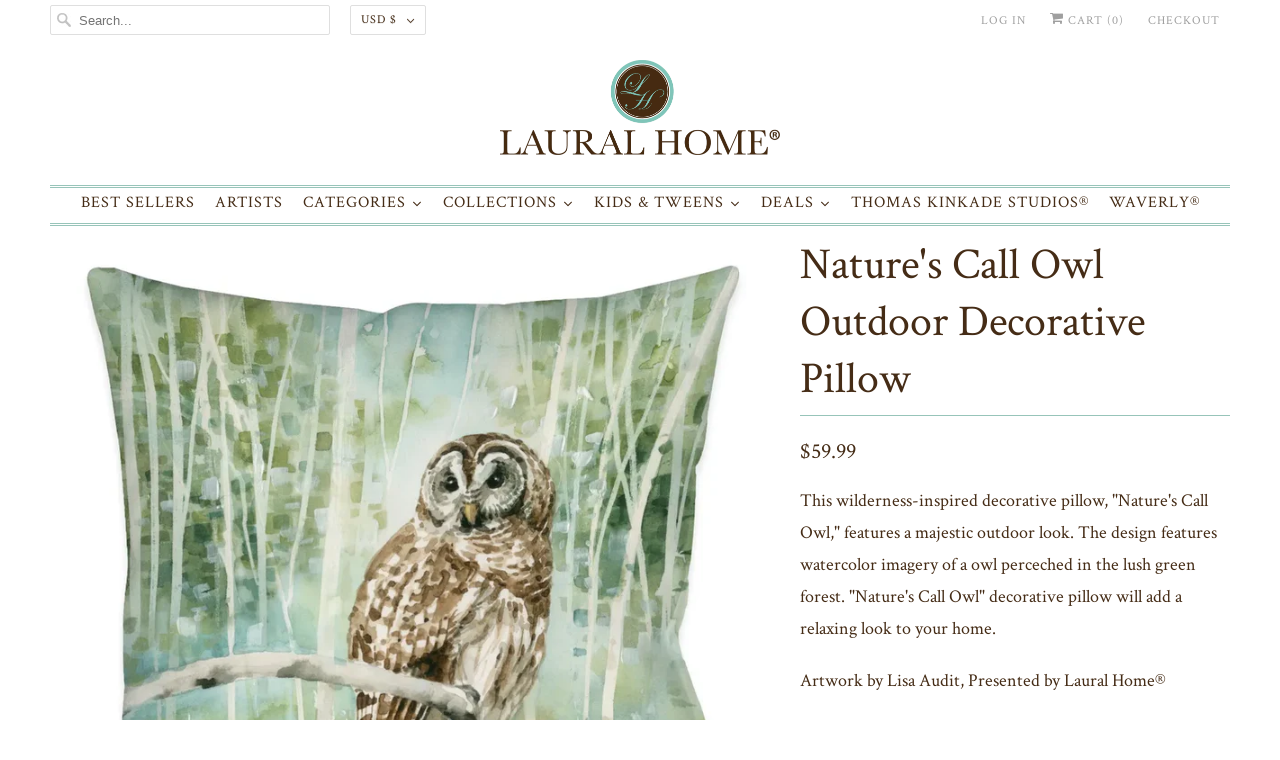

--- FILE ---
content_type: text/html; charset=utf-8
request_url: https://lauralhome.com/products/natures-call-owl-outdoor-decorative-pillow
body_size: 53725
content:
<!DOCTYPE html>
<html lang="en">
  <head>
    <!-- Google tag (gtag.js) -->
    <script async src="https://www.googletagmanager.com/gtag/js?id=AW-475064484"></script>
    <script>
       window.dataLayer = window.dataLayer || [];
       function gtag(){dataLayer.push(arguments);}
       gtag('js', new Date());

       gtag('config', 'AW-475064484');
    </script>
    <meta charset="utf-8">
    <meta http-equiv="cleartype" content="on">
    <meta name="robots" content="index,follow">
    <meta name="google-site-verification" content="pl1YnCEbmEuK068k918zaTzHads11kIACbNNWw2kqqk" />

    
    <title>Nature&#39;s Call Owl Outdoor Decorative Pillow - Laural Home</title>

    
      <meta name="description" content="This wilderness-inspired decorative pillow, &quot;Nature&#39;s Call Owl,&quot; features a majestic outdoor look. The design features watercolor imagery of a owl perceched in the lush green forest. &quot;Nature&#39;s Call Owl&quot; decorative pillow will add a relaxing look to your home.Artwork by Lisa Audit, Presented by Laural Home®All of our pr"/>
    

    

<meta name="author" content="Laural Home">
<meta property="og:url" content="https://lauralhome.com/products/natures-call-owl-outdoor-decorative-pillow">
<meta property="og:site_name" content="Laural Home">




  <meta property="og:type" content="product">
  <meta property="og:title" content="Nature&#39;s Call Owl Outdoor Decorative Pillow">
  
    
      <meta property="og:image" content="https://lauralhome.com/cdn/shop/products/NaturesCallOwl_1587x1587_Pillow_600x.jpg?v=1684452551">
      <meta property="og:image:secure_url" content="https://lauralhome.com/cdn/shop/products/NaturesCallOwl_1587x1587_Pillow_600x.jpg?v=1684452551">
      <meta property="og:image:width" content="1000">
      <meta property="og:image:height" content="1000">
      <meta property="og:image:alt" content="Nature&#39;s Call Owl Outdoor Decorative Pillow">
      
    
  
  <meta property="product:price:amount" content="59.99">
  <meta property="product:price:currency" content="USD">



  <meta property="og:description" content="This wilderness-inspired decorative pillow, &quot;Nature&#39;s Call Owl,&quot; features a majestic outdoor look. The design features watercolor imagery of a owl perceched in the lush green forest. &quot;Nature&#39;s Call Owl&quot; decorative pillow will add a relaxing look to your home.Artwork by Lisa Audit, Presented by Laural Home®All of our pr">




<meta name="twitter:card" content="summary">

  <meta name="twitter:title" content="Nature's Call Owl Outdoor Decorative Pillow">
  <meta name="twitter:description" content="This wilderness-inspired decorative pillow, &quot;Nature&#39;s Call Owl,&quot; features a majestic outdoor look. The design features watercolor imagery of a owl perceched in the lush green forest. &quot;Nature&#39;s Call Owl&quot; decorative pillow will add a relaxing look to your home.Artwork by Lisa Audit, Presented by Laural Home®All of our products are digitally printed to create crisp, vibrant colors and images. Made to order in the USA on imported fabric. Please allow 5-7 days for items to ship.
Printed on Durable Polyester
UV treated
Waterproof &amp;amp; mildew proof
Spot clean only
">
  <meta name="twitter:image:width" content="240">
  <meta name="twitter:image:height" content="240">
  <meta name="twitter:image" content="https://lauralhome.com/cdn/shop/products/NaturesCallOwl_1587x1587_Pillow_240x.jpg?v=1684452551">
  <meta name="twitter:image:alt" content="Nature&#39;s Call Owl Outdoor Decorative Pillow">



    

    

    <!-- Mobile Specific Metas -->
    <meta name="HandheldFriendly" content="True">
    <meta name="MobileOptimized" content="320">
    <meta name="viewport" content="width=device-width,initial-scale=1">
    <meta name="theme-color" content="#ffffff">

    <!-- Preconnect Domains -->
    <link rel="preconnect" href="https://cdn.shopify.com" crossorigin>
    <link rel="preconnect" href="https://fonts.shopify.com" crossorigin>
    <link rel="preconnect" href="https://monorail-edge.shopifysvc.com">

    <!-- Preload Assets -->
    <link rel="preload" href="//lauralhome.com/cdn/shop/t/28/assets/fancybox.css?v=30466120580444283401621950785" as="style">
    <link rel="preload" href="//lauralhome.com/cdn/shop/t/28/assets/styles.css?v=47679023840271882431718723875" as="style">
    <link rel="preload" href="//lauralhome.com/cdn/shop/t/28/assets/app.js?v=56731654552305002121726521673" as="script">

    <!-- Stylesheet for Fancybox library -->
    <link href="//lauralhome.com/cdn/shop/t/28/assets/fancybox.css?v=30466120580444283401621950785" rel="stylesheet" type="text/css" media="all" />

    <!-- Stylesheets for Responsive 7.3.1 -->
    <link href="//lauralhome.com/cdn/shop/t/28/assets/styles.css?v=47679023840271882431718723875" rel="stylesheet" type="text/css" media="all" />

    <!-- Icons -->
    
      <link rel="shortcut icon" type="image/x-icon" href="//lauralhome.com/cdn/shop/files/Lauralhome-Flavcon-01_180x180.png?v=1624453536">
      <link rel="apple-touch-icon" href="//lauralhome.com/cdn/shop/files/Lauralhome-Flavcon-01_180x180.png?v=1624453536"/>
      <link rel="apple-touch-icon" sizes="72x72" href="//lauralhome.com/cdn/shop/files/Lauralhome-Flavcon-01_72x72.png?v=1624453536"/>
      <link rel="apple-touch-icon" sizes="114x114" href="//lauralhome.com/cdn/shop/files/Lauralhome-Flavcon-01_114x114.png?v=1624453536"/>
      <link rel="apple-touch-icon" sizes="180x180" href="//lauralhome.com/cdn/shop/files/Lauralhome-Flavcon-01_180x180.png?v=1624453536"/>
      <link rel="apple-touch-icon" sizes="228x228" href="//lauralhome.com/cdn/shop/files/Lauralhome-Flavcon-01_228x228.png?v=1624453536"/>
    
      <link rel="canonical" href="https://lauralhome.com/products/natures-call-owl-outdoor-decorative-pillow"/>

    
<script type="text/javascript" src="/services/javascripts/currencies.js" defer></script>
      <script src="//lauralhome.com/cdn/shop/t/28/assets/currencies.js?v=133893496696425734171621950783" defer></script><script>
      
Shopify = window.Shopify || {};Shopify.theme_settings = {};Shopify.theme_settings.primary_locale = "true";Shopify.theme_settings.current_locale = "en";Shopify.theme_settings.shop_url = "/";Shopify.theme_settings.newsletter_popup = false;Shopify.theme_settings.newsletter_popup_days = "2";Shopify.theme_settings.newsletter_popup_mobile = true;Shopify.theme_settings.newsletter_popup_seconds = 8;Shopify.theme_settings.search_option = "product";Shopify.theme_settings.search_items_to_display = 5;Shopify.theme_settings.enable_autocomplete = false;Shopify.theme_settings.free_text = "Free";Shopify.translation =Shopify.translation || {};Shopify.translation.newsletter_success_text = "Thank you for joining our mailing list!";Shopify.translation.menu = "Menu";Shopify.translation.agree_to_terms_warning = "You must agree with the terms and conditions to checkout.";Shopify.translation.cart_discount = "Discount";Shopify.translation.edit_cart = "View Cart";Shopify.translation.add_to_cart_success = "Just Added";Shopify.translation.agree_to_terms_html = "I Agree with the Terms &amp; Conditions";Shopify.translation.checkout = "Checkout";Shopify.translation.or = "or";Shopify.translation.continue_shopping = "Continue Shopping";Shopify.translation.product_add_to_cart_success = "Added";Shopify.translation.product_add_to_cart = "Add to Cart";Shopify.translation.product_notify_form_email = "Email address";Shopify.translation.product_notify_form_send = "Send";Shopify.translation.items_left_count_one = "item left";Shopify.translation.items_left_count_other = "items left";Shopify.translation.product_sold_out = "Sold Out";Shopify.translation.product_unavailable = "Unavailable";Shopify.translation.product_notify_form_success = "Thanks! We will notify you when this product becomes available!";Shopify.translation.product_from = "from";Shopify.translation.search = "Search";Shopify.translation.all_results = "View all results";Shopify.translation.no_results = "No results found.";


Currency = window.Currency || {};


Currency.shop_currency = "USD";
Currency.default_currency = "USD";
Currency.display_format = "money_format";
Currency.money_format = "${{amount}}";
Currency.money_format_no_currency = "${{amount}}";
Currency.money_format_currency = "${{amount}} USD";
Currency.native_multi_currency = true;
Currency.shipping_calculator = true;
Currency.iso_code = "USD";
Currency.symbol = "$";Shopify.media_queries =Shopify.media_queries || {};Shopify.media_queries.small = window.matchMedia( "(max-width: 480px)" );Shopify.media_queries.medium = window.matchMedia( "(max-width: 798px)" );Shopify.media_queries.large = window.matchMedia( "(min-width: 799px)" );Shopify.media_queries.larger = window.matchMedia( "(min-width: 960px)" );Shopify.media_queries.xlarge = window.matchMedia( "(min-width: 1200px)" );Shopify.media_queries.ie10 = window.matchMedia( "all and (-ms-high-contrast: none), (-ms-high-contrast: active)" );Shopify.media_queries.tablet = window.matchMedia( "only screen and (min-width: 799px) and (max-width: 1024px)" );Shopify.routes =Shopify.routes || {};Shopify.routes.root_url = "/";Shopify.routes.search_url = "/search";Shopify.routes.cart_url = "/cart";
    </script>

    <script src="//lauralhome.com/cdn/shop/t/28/assets/app.js?v=56731654552305002121726521673" defer></script>

    <script>window.performance && window.performance.mark && window.performance.mark('shopify.content_for_header.start');</script><meta name="google-site-verification" content="Ou5qJ1mBCHkQ4kgTE_JikN3trcU8Gko5Ua_zBxfIlCs">
<meta name="google-site-verification" content="IbQ3vXHPzCK_XXgjU_I9wkELjb1OxVbmdSbluXmgVpQ">
<meta name="google-site-verification" content="l339t15ORFrVQjWf2oFNkO79GA_bCq7yfDZrb2tfyoQ">
<meta name="google-site-verification" content="pl1YnCEbmEuK068k918zaTzHads11kIACbNNWw2kqqk">
<meta id="shopify-digital-wallet" name="shopify-digital-wallet" content="/2882322/digital_wallets/dialog">
<meta name="shopify-checkout-api-token" content="039132bafa40223a26b0b74c470dae62">
<meta id="in-context-paypal-metadata" data-shop-id="2882322" data-venmo-supported="false" data-environment="production" data-locale="en_US" data-paypal-v4="true" data-currency="USD">
<link rel="alternate" type="application/json+oembed" href="https://lauralhome.com/products/natures-call-owl-outdoor-decorative-pillow.oembed">
<script async="async" src="/checkouts/internal/preloads.js?locale=en-US"></script>
<link rel="preconnect" href="https://shop.app" crossorigin="anonymous">
<script async="async" src="https://shop.app/checkouts/internal/preloads.js?locale=en-US&shop_id=2882322" crossorigin="anonymous"></script>
<script id="apple-pay-shop-capabilities" type="application/json">{"shopId":2882322,"countryCode":"US","currencyCode":"USD","merchantCapabilities":["supports3DS"],"merchantId":"gid:\/\/shopify\/Shop\/2882322","merchantName":"Laural Home","requiredBillingContactFields":["postalAddress","email","phone"],"requiredShippingContactFields":["postalAddress","email","phone"],"shippingType":"shipping","supportedNetworks":["visa","masterCard","amex","discover","elo","jcb"],"total":{"type":"pending","label":"Laural Home","amount":"1.00"},"shopifyPaymentsEnabled":true,"supportsSubscriptions":true}</script>
<script id="shopify-features" type="application/json">{"accessToken":"039132bafa40223a26b0b74c470dae62","betas":["rich-media-storefront-analytics"],"domain":"lauralhome.com","predictiveSearch":true,"shopId":2882322,"locale":"en"}</script>
<script>var Shopify = Shopify || {};
Shopify.shop = "laural-home.myshopify.com";
Shopify.locale = "en";
Shopify.currency = {"active":"USD","rate":"1.0"};
Shopify.country = "US";
Shopify.theme = {"name":"Responsive - NEW","id":123150008469,"schema_name":"Responsive","schema_version":"7.3.1","theme_store_id":304,"role":"main"};
Shopify.theme.handle = "null";
Shopify.theme.style = {"id":null,"handle":null};
Shopify.cdnHost = "lauralhome.com/cdn";
Shopify.routes = Shopify.routes || {};
Shopify.routes.root = "/";</script>
<script type="module">!function(o){(o.Shopify=o.Shopify||{}).modules=!0}(window);</script>
<script>!function(o){function n(){var o=[];function n(){o.push(Array.prototype.slice.apply(arguments))}return n.q=o,n}var t=o.Shopify=o.Shopify||{};t.loadFeatures=n(),t.autoloadFeatures=n()}(window);</script>
<script>
  window.ShopifyPay = window.ShopifyPay || {};
  window.ShopifyPay.apiHost = "shop.app\/pay";
  window.ShopifyPay.redirectState = null;
</script>
<script id="shop-js-analytics" type="application/json">{"pageType":"product"}</script>
<script defer="defer" async type="module" src="//lauralhome.com/cdn/shopifycloud/shop-js/modules/v2/client.init-shop-cart-sync_BdyHc3Nr.en.esm.js"></script>
<script defer="defer" async type="module" src="//lauralhome.com/cdn/shopifycloud/shop-js/modules/v2/chunk.common_Daul8nwZ.esm.js"></script>
<script type="module">
  await import("//lauralhome.com/cdn/shopifycloud/shop-js/modules/v2/client.init-shop-cart-sync_BdyHc3Nr.en.esm.js");
await import("//lauralhome.com/cdn/shopifycloud/shop-js/modules/v2/chunk.common_Daul8nwZ.esm.js");

  window.Shopify.SignInWithShop?.initShopCartSync?.({"fedCMEnabled":true,"windoidEnabled":true});

</script>
<script>
  window.Shopify = window.Shopify || {};
  if (!window.Shopify.featureAssets) window.Shopify.featureAssets = {};
  window.Shopify.featureAssets['shop-js'] = {"shop-cart-sync":["modules/v2/client.shop-cart-sync_QYOiDySF.en.esm.js","modules/v2/chunk.common_Daul8nwZ.esm.js"],"init-fed-cm":["modules/v2/client.init-fed-cm_DchLp9rc.en.esm.js","modules/v2/chunk.common_Daul8nwZ.esm.js"],"shop-button":["modules/v2/client.shop-button_OV7bAJc5.en.esm.js","modules/v2/chunk.common_Daul8nwZ.esm.js"],"init-windoid":["modules/v2/client.init-windoid_DwxFKQ8e.en.esm.js","modules/v2/chunk.common_Daul8nwZ.esm.js"],"shop-cash-offers":["modules/v2/client.shop-cash-offers_DWtL6Bq3.en.esm.js","modules/v2/chunk.common_Daul8nwZ.esm.js","modules/v2/chunk.modal_CQq8HTM6.esm.js"],"shop-toast-manager":["modules/v2/client.shop-toast-manager_CX9r1SjA.en.esm.js","modules/v2/chunk.common_Daul8nwZ.esm.js"],"init-shop-email-lookup-coordinator":["modules/v2/client.init-shop-email-lookup-coordinator_UhKnw74l.en.esm.js","modules/v2/chunk.common_Daul8nwZ.esm.js"],"pay-button":["modules/v2/client.pay-button_DzxNnLDY.en.esm.js","modules/v2/chunk.common_Daul8nwZ.esm.js"],"avatar":["modules/v2/client.avatar_BTnouDA3.en.esm.js"],"init-shop-cart-sync":["modules/v2/client.init-shop-cart-sync_BdyHc3Nr.en.esm.js","modules/v2/chunk.common_Daul8nwZ.esm.js"],"shop-login-button":["modules/v2/client.shop-login-button_D8B466_1.en.esm.js","modules/v2/chunk.common_Daul8nwZ.esm.js","modules/v2/chunk.modal_CQq8HTM6.esm.js"],"init-customer-accounts-sign-up":["modules/v2/client.init-customer-accounts-sign-up_C8fpPm4i.en.esm.js","modules/v2/client.shop-login-button_D8B466_1.en.esm.js","modules/v2/chunk.common_Daul8nwZ.esm.js","modules/v2/chunk.modal_CQq8HTM6.esm.js"],"init-shop-for-new-customer-accounts":["modules/v2/client.init-shop-for-new-customer-accounts_CVTO0Ztu.en.esm.js","modules/v2/client.shop-login-button_D8B466_1.en.esm.js","modules/v2/chunk.common_Daul8nwZ.esm.js","modules/v2/chunk.modal_CQq8HTM6.esm.js"],"init-customer-accounts":["modules/v2/client.init-customer-accounts_dRgKMfrE.en.esm.js","modules/v2/client.shop-login-button_D8B466_1.en.esm.js","modules/v2/chunk.common_Daul8nwZ.esm.js","modules/v2/chunk.modal_CQq8HTM6.esm.js"],"shop-follow-button":["modules/v2/client.shop-follow-button_CkZpjEct.en.esm.js","modules/v2/chunk.common_Daul8nwZ.esm.js","modules/v2/chunk.modal_CQq8HTM6.esm.js"],"lead-capture":["modules/v2/client.lead-capture_BntHBhfp.en.esm.js","modules/v2/chunk.common_Daul8nwZ.esm.js","modules/v2/chunk.modal_CQq8HTM6.esm.js"],"checkout-modal":["modules/v2/client.checkout-modal_CfxcYbTm.en.esm.js","modules/v2/chunk.common_Daul8nwZ.esm.js","modules/v2/chunk.modal_CQq8HTM6.esm.js"],"shop-login":["modules/v2/client.shop-login_Da4GZ2H6.en.esm.js","modules/v2/chunk.common_Daul8nwZ.esm.js","modules/v2/chunk.modal_CQq8HTM6.esm.js"],"payment-terms":["modules/v2/client.payment-terms_MV4M3zvL.en.esm.js","modules/v2/chunk.common_Daul8nwZ.esm.js","modules/v2/chunk.modal_CQq8HTM6.esm.js"]};
</script>
<script>(function() {
  var isLoaded = false;
  function asyncLoad() {
    if (isLoaded) return;
    isLoaded = true;
    var urls = ["https:\/\/load.csell.co\/assets\/js\/cross-sell.js?shop=laural-home.myshopify.com","https:\/\/load.csell.co\/assets\/v2\/js\/core\/xsell.js?shop=laural-home.myshopify.com","https:\/\/cdn.shopify.com\/s\/files\/1\/0288\/2322\/t\/18\/assets\/globopreorder_init.js?shop=laural-home.myshopify.com","https:\/\/shopify.covet.pics\/covet-pics-widget-inject.js?shop=laural-home.myshopify.com","https:\/\/cdn-bundler.nice-team.net\/app\/js\/bundler.js?shop=laural-home.myshopify.com","https:\/\/swymv3starter-01.azureedge.net\/code\/swym-shopify.js?shop=laural-home.myshopify.com","\/\/swymv3starter-01.azureedge.net\/code\/swym-shopify.js?shop=laural-home.myshopify.com","https:\/\/cdn.hextom.com\/js\/freeshippingbar.js?shop=laural-home.myshopify.com","https:\/\/cdn.hextom.com\/js\/quickannouncementbar.js?shop=laural-home.myshopify.com","https:\/\/omnisnippet1.com\/platforms\/shopify.js?source=scriptTag\u0026v=2025-05-15T12\u0026shop=laural-home.myshopify.com"];
    for (var i = 0; i < urls.length; i++) {
      var s = document.createElement('script');
      s.type = 'text/javascript';
      s.async = true;
      s.src = urls[i];
      var x = document.getElementsByTagName('script')[0];
      x.parentNode.insertBefore(s, x);
    }
  };
  if(window.attachEvent) {
    window.attachEvent('onload', asyncLoad);
  } else {
    window.addEventListener('load', asyncLoad, false);
  }
})();</script>
<script id="__st">var __st={"a":2882322,"offset":-18000,"reqid":"8eb92dc2-2699-4c10-9063-2f0c81e08fe6-1768992614","pageurl":"lauralhome.com\/products\/natures-call-owl-outdoor-decorative-pillow","u":"7b3a21d46486","p":"product","rtyp":"product","rid":7832019042558};</script>
<script>window.ShopifyPaypalV4VisibilityTracking = true;</script>
<script id="captcha-bootstrap">!function(){'use strict';const t='contact',e='account',n='new_comment',o=[[t,t],['blogs',n],['comments',n],[t,'customer']],c=[[e,'customer_login'],[e,'guest_login'],[e,'recover_customer_password'],[e,'create_customer']],r=t=>t.map((([t,e])=>`form[action*='/${t}']:not([data-nocaptcha='true']) input[name='form_type'][value='${e}']`)).join(','),a=t=>()=>t?[...document.querySelectorAll(t)].map((t=>t.form)):[];function s(){const t=[...o],e=r(t);return a(e)}const i='password',u='form_key',d=['recaptcha-v3-token','g-recaptcha-response','h-captcha-response',i],f=()=>{try{return window.sessionStorage}catch{return}},m='__shopify_v',_=t=>t.elements[u];function p(t,e,n=!1){try{const o=window.sessionStorage,c=JSON.parse(o.getItem(e)),{data:r}=function(t){const{data:e,action:n}=t;return t[m]||n?{data:e,action:n}:{data:t,action:n}}(c);for(const[e,n]of Object.entries(r))t.elements[e]&&(t.elements[e].value=n);n&&o.removeItem(e)}catch(o){console.error('form repopulation failed',{error:o})}}const l='form_type',E='cptcha';function T(t){t.dataset[E]=!0}const w=window,h=w.document,L='Shopify',v='ce_forms',y='captcha';let A=!1;((t,e)=>{const n=(g='f06e6c50-85a8-45c8-87d0-21a2b65856fe',I='https://cdn.shopify.com/shopifycloud/storefront-forms-hcaptcha/ce_storefront_forms_captcha_hcaptcha.v1.5.2.iife.js',D={infoText:'Protected by hCaptcha',privacyText:'Privacy',termsText:'Terms'},(t,e,n)=>{const o=w[L][v],c=o.bindForm;if(c)return c(t,g,e,D).then(n);var r;o.q.push([[t,g,e,D],n]),r=I,A||(h.body.append(Object.assign(h.createElement('script'),{id:'captcha-provider',async:!0,src:r})),A=!0)});var g,I,D;w[L]=w[L]||{},w[L][v]=w[L][v]||{},w[L][v].q=[],w[L][y]=w[L][y]||{},w[L][y].protect=function(t,e){n(t,void 0,e),T(t)},Object.freeze(w[L][y]),function(t,e,n,w,h,L){const[v,y,A,g]=function(t,e,n){const i=e?o:[],u=t?c:[],d=[...i,...u],f=r(d),m=r(i),_=r(d.filter((([t,e])=>n.includes(e))));return[a(f),a(m),a(_),s()]}(w,h,L),I=t=>{const e=t.target;return e instanceof HTMLFormElement?e:e&&e.form},D=t=>v().includes(t);t.addEventListener('submit',(t=>{const e=I(t);if(!e)return;const n=D(e)&&!e.dataset.hcaptchaBound&&!e.dataset.recaptchaBound,o=_(e),c=g().includes(e)&&(!o||!o.value);(n||c)&&t.preventDefault(),c&&!n&&(function(t){try{if(!f())return;!function(t){const e=f();if(!e)return;const n=_(t);if(!n)return;const o=n.value;o&&e.removeItem(o)}(t);const e=Array.from(Array(32),(()=>Math.random().toString(36)[2])).join('');!function(t,e){_(t)||t.append(Object.assign(document.createElement('input'),{type:'hidden',name:u})),t.elements[u].value=e}(t,e),function(t,e){const n=f();if(!n)return;const o=[...t.querySelectorAll(`input[type='${i}']`)].map((({name:t})=>t)),c=[...d,...o],r={};for(const[a,s]of new FormData(t).entries())c.includes(a)||(r[a]=s);n.setItem(e,JSON.stringify({[m]:1,action:t.action,data:r}))}(t,e)}catch(e){console.error('failed to persist form',e)}}(e),e.submit())}));const S=(t,e)=>{t&&!t.dataset[E]&&(n(t,e.some((e=>e===t))),T(t))};for(const o of['focusin','change'])t.addEventListener(o,(t=>{const e=I(t);D(e)&&S(e,y())}));const B=e.get('form_key'),M=e.get(l),P=B&&M;t.addEventListener('DOMContentLoaded',(()=>{const t=y();if(P)for(const e of t)e.elements[l].value===M&&p(e,B);[...new Set([...A(),...v().filter((t=>'true'===t.dataset.shopifyCaptcha))])].forEach((e=>S(e,t)))}))}(h,new URLSearchParams(w.location.search),n,t,e,['guest_login'])})(!0,!0)}();</script>
<script integrity="sha256-4kQ18oKyAcykRKYeNunJcIwy7WH5gtpwJnB7kiuLZ1E=" data-source-attribution="shopify.loadfeatures" defer="defer" src="//lauralhome.com/cdn/shopifycloud/storefront/assets/storefront/load_feature-a0a9edcb.js" crossorigin="anonymous"></script>
<script crossorigin="anonymous" defer="defer" src="//lauralhome.com/cdn/shopifycloud/storefront/assets/shopify_pay/storefront-65b4c6d7.js?v=20250812"></script>
<script data-source-attribution="shopify.dynamic_checkout.dynamic.init">var Shopify=Shopify||{};Shopify.PaymentButton=Shopify.PaymentButton||{isStorefrontPortableWallets:!0,init:function(){window.Shopify.PaymentButton.init=function(){};var t=document.createElement("script");t.src="https://lauralhome.com/cdn/shopifycloud/portable-wallets/latest/portable-wallets.en.js",t.type="module",document.head.appendChild(t)}};
</script>
<script data-source-attribution="shopify.dynamic_checkout.buyer_consent">
  function portableWalletsHideBuyerConsent(e){var t=document.getElementById("shopify-buyer-consent"),n=document.getElementById("shopify-subscription-policy-button");t&&n&&(t.classList.add("hidden"),t.setAttribute("aria-hidden","true"),n.removeEventListener("click",e))}function portableWalletsShowBuyerConsent(e){var t=document.getElementById("shopify-buyer-consent"),n=document.getElementById("shopify-subscription-policy-button");t&&n&&(t.classList.remove("hidden"),t.removeAttribute("aria-hidden"),n.addEventListener("click",e))}window.Shopify?.PaymentButton&&(window.Shopify.PaymentButton.hideBuyerConsent=portableWalletsHideBuyerConsent,window.Shopify.PaymentButton.showBuyerConsent=portableWalletsShowBuyerConsent);
</script>
<script>
  function portableWalletsCleanup(e){e&&e.src&&console.error("Failed to load portable wallets script "+e.src);var t=document.querySelectorAll("shopify-accelerated-checkout .shopify-payment-button__skeleton, shopify-accelerated-checkout-cart .wallet-cart-button__skeleton"),e=document.getElementById("shopify-buyer-consent");for(let e=0;e<t.length;e++)t[e].remove();e&&e.remove()}function portableWalletsNotLoadedAsModule(e){e instanceof ErrorEvent&&"string"==typeof e.message&&e.message.includes("import.meta")&&"string"==typeof e.filename&&e.filename.includes("portable-wallets")&&(window.removeEventListener("error",portableWalletsNotLoadedAsModule),window.Shopify.PaymentButton.failedToLoad=e,"loading"===document.readyState?document.addEventListener("DOMContentLoaded",window.Shopify.PaymentButton.init):window.Shopify.PaymentButton.init())}window.addEventListener("error",portableWalletsNotLoadedAsModule);
</script>

<script type="module" src="https://lauralhome.com/cdn/shopifycloud/portable-wallets/latest/portable-wallets.en.js" onError="portableWalletsCleanup(this)" crossorigin="anonymous"></script>
<script nomodule>
  document.addEventListener("DOMContentLoaded", portableWalletsCleanup);
</script>

<link id="shopify-accelerated-checkout-styles" rel="stylesheet" media="screen" href="https://lauralhome.com/cdn/shopifycloud/portable-wallets/latest/accelerated-checkout-backwards-compat.css" crossorigin="anonymous">
<style id="shopify-accelerated-checkout-cart">
        #shopify-buyer-consent {
  margin-top: 1em;
  display: inline-block;
  width: 100%;
}

#shopify-buyer-consent.hidden {
  display: none;
}

#shopify-subscription-policy-button {
  background: none;
  border: none;
  padding: 0;
  text-decoration: underline;
  font-size: inherit;
  cursor: pointer;
}

#shopify-subscription-policy-button::before {
  box-shadow: none;
}

      </style>

<script>window.performance && window.performance.mark && window.performance.mark('shopify.content_for_header.end');</script><noscript>
      <style>
        .slides > li:first-child {display: block;}
        .image__fallback {
          width: 100vw;
          display: block !important;
          max-width: 100vw !important;
          margin-bottom: 0;
        }
        .no-js-only {
          display: inherit !important;
        }
        .icon-cart.cart-button {
          display: none;
        }
        .lazyload {
          opacity: 1;
          -webkit-filter: blur(0);
          filter: blur(0);
        }
        .animate_right,
        .animate_left,
        .animate_up,
        .animate_down {
          opacity: 1;
        }
        .product_section .product_form {
          opacity: 1;
        }
        .multi_select,
        form .select {
          display: block !important;
        }
        .swatch_options {
          display: none;
        }
        .image-element__wrap {
          display: none;
        }
      </style>
    </noscript>

    
   
     
<!-- Start of Judge.me Core -->
<link rel="dns-prefetch" href="https://cdn.judge.me/">
<script data-cfasync='false' class='jdgm-settings-script'>window.jdgmSettings={"pagination":5,"disable_web_reviews":false,"badge_no_review_text":"No reviews","badge_n_reviews_text":"{{ n }} review/reviews","hide_badge_preview_if_no_reviews":true,"badge_hide_text":false,"enforce_center_preview_badge":false,"widget_title":"Customer Reviews","widget_open_form_text":"Write a review","widget_close_form_text":"Cancel review","widget_refresh_page_text":"Refresh page","widget_summary_text":"Based on {{ number_of_reviews }} review/reviews","widget_no_review_text":"Be the first to write a review","widget_name_field_text":"Display name","widget_verified_name_field_text":"Verified Name (public)","widget_name_placeholder_text":"Display name","widget_required_field_error_text":"This field is required.","widget_email_field_text":"Email address","widget_verified_email_field_text":"Verified Email (private, can not be edited)","widget_email_placeholder_text":"Your email address","widget_email_field_error_text":"Please enter a valid email address.","widget_rating_field_text":"Rating","widget_review_title_field_text":"Review Title","widget_review_title_placeholder_text":"Give your review a title","widget_review_body_field_text":"Review content","widget_review_body_placeholder_text":"Start writing here...","widget_pictures_field_text":"Picture/Video (optional)","widget_submit_review_text":"Submit Review","widget_submit_verified_review_text":"Submit Verified Review","widget_submit_success_msg_with_auto_publish":"Thank you! Please refresh the page in a few moments to see your review. You can remove or edit your review by logging into \u003ca href='https://judge.me/login' target='_blank' rel='nofollow noopener'\u003eJudge.me\u003c/a\u003e","widget_submit_success_msg_no_auto_publish":"Thank you! Your review will be published as soon as it is approved by the shop admin. You can remove or edit your review by logging into \u003ca href='https://judge.me/login' target='_blank' rel='nofollow noopener'\u003eJudge.me\u003c/a\u003e","widget_show_default_reviews_out_of_total_text":"Showing {{ n_reviews_shown }} out of {{ n_reviews }} reviews.","widget_show_all_link_text":"Show all","widget_show_less_link_text":"Show less","widget_author_said_text":"{{ reviewer_name }} said:","widget_days_text":"{{ n }} days ago","widget_weeks_text":"{{ n }} week/weeks ago","widget_months_text":"{{ n }} month/months ago","widget_years_text":"{{ n }} year/years ago","widget_yesterday_text":"Yesterday","widget_today_text":"Today","widget_replied_text":"\u003e\u003e {{ shop_name }} replied:","widget_read_more_text":"Read more","widget_reviewer_name_as_initial":"","widget_rating_filter_color":"","widget_rating_filter_see_all_text":"See all reviews","widget_sorting_most_recent_text":"Most Recent","widget_sorting_highest_rating_text":"Highest Rating","widget_sorting_lowest_rating_text":"Lowest Rating","widget_sorting_with_pictures_text":"Only Pictures","widget_sorting_most_helpful_text":"Most Helpful","widget_open_question_form_text":"Ask a question","widget_reviews_subtab_text":"Reviews","widget_questions_subtab_text":"Questions","widget_question_label_text":"Question","widget_answer_label_text":"Answer","widget_question_placeholder_text":"Write your question here","widget_submit_question_text":"Submit Question","widget_question_submit_success_text":"Thank you for your question! We will notify you once it gets answered.","verified_badge_text":"Verified","verified_badge_bg_color":"","verified_badge_text_color":"","verified_badge_placement":"left-of-reviewer-name","widget_review_max_height":3,"widget_hide_border":false,"widget_social_share":false,"widget_thumb":false,"widget_review_location_show":false,"widget_location_format":"country_iso_code","all_reviews_include_out_of_store_products":true,"all_reviews_out_of_store_text":"(out of store)","all_reviews_pagination":100,"all_reviews_product_name_prefix_text":"about","enable_review_pictures":true,"enable_question_anwser":true,"widget_theme":"","review_date_format":"mm/dd/yyyy","default_sort_method":"most-recent","widget_product_reviews_subtab_text":"Product Reviews","widget_shop_reviews_subtab_text":"Testimonials","widget_other_products_reviews_text":"Reviews for other products","widget_store_reviews_subtab_text":"Store reviews","widget_no_store_reviews_text":"This store hasn't received any reviews yet","widget_web_restriction_product_reviews_text":"This product hasn't received any reviews yet","widget_no_items_text":"No items found","widget_show_more_text":"Show more","widget_write_a_store_review_text":"Write a Store Review","widget_other_languages_heading":"Reviews in Other Languages","widget_translate_review_text":"Translate review to {{ language }}","widget_translating_review_text":"Translating...","widget_show_original_translation_text":"Show original ({{ language }})","widget_translate_review_failed_text":"Review couldn't be translated.","widget_translate_review_retry_text":"Retry","widget_translate_review_try_again_later_text":"Try again later","show_product_url_for_grouped_product":false,"widget_sorting_pictures_first_text":"Pictures First","show_pictures_on_all_rev_page_mobile":false,"show_pictures_on_all_rev_page_desktop":true,"floating_tab_hide_mobile_install_preference":false,"floating_tab_button_name":"★ Reviews","floating_tab_title":"Let customers speak for us","floating_tab_button_color":"","floating_tab_button_background_color":"","floating_tab_url":"","floating_tab_url_enabled":true,"floating_tab_tab_style":"text","all_reviews_text_badge_text":"Customers rate us {{ shop.metafields.judgeme.all_reviews_rating | round: 1 }}/5 based on {{ shop.metafields.judgeme.all_reviews_count }} reviews.","all_reviews_text_badge_text_branded_style":"{{ shop.metafields.judgeme.all_reviews_rating | round: 1 }} out of 5 stars based on {{ shop.metafields.judgeme.all_reviews_count }} reviews","is_all_reviews_text_badge_a_link":false,"show_stars_for_all_reviews_text_badge":false,"all_reviews_text_badge_url":"","all_reviews_text_style":"text","all_reviews_text_color_style":"judgeme_brand_color","all_reviews_text_color":"#108474","all_reviews_text_show_jm_brand":true,"featured_carousel_show_header":true,"featured_carousel_title":"Let our customers speak for us","testimonials_carousel_title":"Customers are saying","videos_carousel_title":"Real customer stories","cards_carousel_title":"Customers are saying","featured_carousel_count_text":"from {{ n }} reviews","featured_carousel_add_link_to_all_reviews_page":true,"featured_carousel_url":"","featured_carousel_show_images":true,"featured_carousel_autoslide_interval":6,"featured_carousel_arrows_on_the_sides":true,"featured_carousel_height":230,"featured_carousel_width":100,"featured_carousel_image_size":0,"featured_carousel_image_height":250,"featured_carousel_arrow_color":"#eeeeee","verified_count_badge_style":"vintage","verified_count_badge_orientation":"horizontal","verified_count_badge_color_style":"judgeme_brand_color","verified_count_badge_color":"#108474","is_verified_count_badge_a_link":false,"verified_count_badge_url":"","verified_count_badge_show_jm_brand":true,"widget_rating_preset_default":5,"widget_first_sub_tab":"product-reviews","widget_show_histogram":true,"widget_histogram_use_custom_color":false,"widget_pagination_use_custom_color":false,"widget_star_use_custom_color":false,"widget_verified_badge_use_custom_color":false,"widget_write_review_use_custom_color":false,"picture_reminder_submit_button":"Upload Pictures","enable_review_videos":false,"mute_video_by_default":false,"widget_sorting_videos_first_text":"Videos First","widget_review_pending_text":"Pending","featured_carousel_items_for_large_screen":4,"social_share_options_order":"Facebook,Twitter","remove_microdata_snippet":false,"disable_json_ld":true,"enable_json_ld_products":false,"preview_badge_show_question_text":false,"preview_badge_no_question_text":"No questions","preview_badge_n_question_text":"{{ number_of_questions }} question/questions","qa_badge_show_icon":false,"qa_badge_position":"same-row","remove_judgeme_branding":true,"widget_add_search_bar":false,"widget_search_bar_placeholder":"Search","widget_sorting_verified_only_text":"Verified only","featured_carousel_theme":"default","featured_carousel_show_rating":true,"featured_carousel_show_title":true,"featured_carousel_show_body":true,"featured_carousel_show_date":false,"featured_carousel_show_reviewer":true,"featured_carousel_show_product":true,"featured_carousel_header_background_color":"#108474","featured_carousel_header_text_color":"#ffffff","featured_carousel_name_product_separator":"reviewed","featured_carousel_full_star_background":"#108474","featured_carousel_empty_star_background":"#dadada","featured_carousel_vertical_theme_background":"#f9fafb","featured_carousel_verified_badge_enable":false,"featured_carousel_verified_badge_color":"#108474","featured_carousel_border_style":"round","featured_carousel_review_line_length_limit":3,"featured_carousel_more_reviews_button_text":"Read more reviews","featured_carousel_view_product_button_text":"View product","all_reviews_page_load_reviews_on":"scroll","all_reviews_page_load_more_text":"Load More Reviews","disable_fb_tab_reviews":false,"enable_ajax_cdn_cache":false,"widget_public_name_text":"displayed publicly like","default_reviewer_name":"John Smith","default_reviewer_name_has_non_latin":true,"widget_reviewer_anonymous":"Anonymous","medals_widget_title":"Judge.me Review Medals","medals_widget_background_color":"#f9fafb","medals_widget_position":"footer_all_pages","medals_widget_border_color":"#f9fafb","medals_widget_verified_text_position":"left","medals_widget_use_monochromatic_version":false,"medals_widget_elements_color":"#108474","show_reviewer_avatar":true,"widget_invalid_yt_video_url_error_text":"Not a YouTube video URL","widget_max_length_field_error_text":"Please enter no more than {0} characters.","widget_show_country_flag":false,"widget_show_collected_via_shop_app":true,"widget_verified_by_shop_badge_style":"light","widget_verified_by_shop_text":"Verified by Shop","widget_show_photo_gallery":false,"widget_load_with_code_splitting":true,"widget_ugc_install_preference":false,"widget_ugc_title":"Made by us, Shared by you","widget_ugc_subtitle":"Tag us to see your picture featured in our page","widget_ugc_arrows_color":"#ffffff","widget_ugc_primary_button_text":"Buy Now","widget_ugc_primary_button_background_color":"#108474","widget_ugc_primary_button_text_color":"#ffffff","widget_ugc_primary_button_border_width":"0","widget_ugc_primary_button_border_style":"none","widget_ugc_primary_button_border_color":"#108474","widget_ugc_primary_button_border_radius":"25","widget_ugc_secondary_button_text":"Load More","widget_ugc_secondary_button_background_color":"#ffffff","widget_ugc_secondary_button_text_color":"#108474","widget_ugc_secondary_button_border_width":"2","widget_ugc_secondary_button_border_style":"solid","widget_ugc_secondary_button_border_color":"#108474","widget_ugc_secondary_button_border_radius":"25","widget_ugc_reviews_button_text":"View Reviews","widget_ugc_reviews_button_background_color":"#ffffff","widget_ugc_reviews_button_text_color":"#108474","widget_ugc_reviews_button_border_width":"2","widget_ugc_reviews_button_border_style":"solid","widget_ugc_reviews_button_border_color":"#108474","widget_ugc_reviews_button_border_radius":"25","widget_ugc_reviews_button_link_to":"judgeme-reviews-page","widget_ugc_show_post_date":true,"widget_ugc_max_width":"800","widget_rating_metafield_value_type":true,"widget_primary_color":"#108474","widget_enable_secondary_color":false,"widget_secondary_color":"#edf5f5","widget_summary_average_rating_text":"{{ average_rating }} out of 5","widget_media_grid_title":"Customer photos \u0026 videos","widget_media_grid_see_more_text":"See more","widget_round_style":false,"widget_show_product_medals":true,"widget_verified_by_judgeme_text":"Verified by Judge.me","widget_show_store_medals":true,"widget_verified_by_judgeme_text_in_store_medals":"Verified by Judge.me","widget_media_field_exceed_quantity_message":"Sorry, we can only accept {{ max_media }} for one review.","widget_media_field_exceed_limit_message":"{{ file_name }} is too large, please select a {{ media_type }} less than {{ size_limit }}MB.","widget_review_submitted_text":"Review Submitted!","widget_question_submitted_text":"Question Submitted!","widget_close_form_text_question":"Cancel","widget_write_your_answer_here_text":"Write your answer here","widget_enabled_branded_link":true,"widget_show_collected_by_judgeme":false,"widget_reviewer_name_color":"","widget_write_review_text_color":"","widget_write_review_bg_color":"","widget_collected_by_judgeme_text":"collected by Judge.me","widget_pagination_type":"standard","widget_load_more_text":"Load More","widget_load_more_color":"#108474","widget_full_review_text":"Full Review","widget_read_more_reviews_text":"Read More Reviews","widget_read_questions_text":"Read Questions","widget_questions_and_answers_text":"Questions \u0026 Answers","widget_verified_by_text":"Verified by","widget_verified_text":"Verified","widget_number_of_reviews_text":"{{ number_of_reviews }} reviews","widget_back_button_text":"Back","widget_next_button_text":"Next","widget_custom_forms_filter_button":"Filters","custom_forms_style":"vertical","widget_show_review_information":false,"how_reviews_are_collected":"How reviews are collected?","widget_show_review_keywords":false,"widget_gdpr_statement":"How we use your data: We'll only contact you about the review you left, and only if necessary. By submitting your review, you agree to Judge.me's \u003ca href='https://judge.me/terms' target='_blank' rel='nofollow noopener'\u003eterms\u003c/a\u003e, \u003ca href='https://judge.me/privacy' target='_blank' rel='nofollow noopener'\u003eprivacy\u003c/a\u003e and \u003ca href='https://judge.me/content-policy' target='_blank' rel='nofollow noopener'\u003econtent\u003c/a\u003e policies.","widget_multilingual_sorting_enabled":false,"widget_translate_review_content_enabled":false,"widget_translate_review_content_method":"manual","popup_widget_review_selection":"automatically_with_pictures","popup_widget_round_border_style":true,"popup_widget_show_title":true,"popup_widget_show_body":true,"popup_widget_show_reviewer":false,"popup_widget_show_product":true,"popup_widget_show_pictures":true,"popup_widget_use_review_picture":true,"popup_widget_show_on_home_page":true,"popup_widget_show_on_product_page":true,"popup_widget_show_on_collection_page":true,"popup_widget_show_on_cart_page":true,"popup_widget_position":"bottom_left","popup_widget_first_review_delay":5,"popup_widget_duration":5,"popup_widget_interval":5,"popup_widget_review_count":5,"popup_widget_hide_on_mobile":true,"review_snippet_widget_round_border_style":true,"review_snippet_widget_card_color":"#FFFFFF","review_snippet_widget_slider_arrows_background_color":"#FFFFFF","review_snippet_widget_slider_arrows_color":"#000000","review_snippet_widget_star_color":"#108474","show_product_variant":false,"all_reviews_product_variant_label_text":"Variant: ","widget_show_verified_branding":false,"widget_ai_summary_title":"Customers say","widget_ai_summary_disclaimer":"AI-powered review summary based on recent customer reviews","widget_show_ai_summary":false,"widget_show_ai_summary_bg":false,"widget_show_review_title_input":true,"redirect_reviewers_invited_via_email":"review_widget","request_store_review_after_product_review":false,"request_review_other_products_in_order":false,"review_form_color_scheme":"default","review_form_corner_style":"square","review_form_star_color":{},"review_form_text_color":"#333333","review_form_background_color":"#ffffff","review_form_field_background_color":"#fafafa","review_form_button_color":{},"review_form_button_text_color":"#ffffff","review_form_modal_overlay_color":"#000000","review_content_screen_title_text":"How would you rate this product?","review_content_introduction_text":"We would love it if you would share a bit about your experience.","store_review_form_title_text":"How would you rate this store?","store_review_form_introduction_text":"We would love it if you would share a bit about your experience.","show_review_guidance_text":true,"one_star_review_guidance_text":"Poor","five_star_review_guidance_text":"Great","customer_information_screen_title_text":"About you","customer_information_introduction_text":"Please tell us more about you.","custom_questions_screen_title_text":"Your experience in more detail","custom_questions_introduction_text":"Here are a few questions to help us understand more about your experience.","review_submitted_screen_title_text":"Thanks for your review!","review_submitted_screen_thank_you_text":"We are processing it and it will appear on the store soon.","review_submitted_screen_email_verification_text":"Please confirm your email by clicking the link we just sent you. This helps us keep reviews authentic.","review_submitted_request_store_review_text":"Would you like to share your experience of shopping with us?","review_submitted_review_other_products_text":"Would you like to review these products?","store_review_screen_title_text":"Would you like to share your experience of shopping with us?","store_review_introduction_text":"We value your feedback and use it to improve. Please share any thoughts or suggestions you have.","reviewer_media_screen_title_picture_text":"Share a picture","reviewer_media_introduction_picture_text":"Upload a photo to support your review.","reviewer_media_screen_title_video_text":"Share a video","reviewer_media_introduction_video_text":"Upload a video to support your review.","reviewer_media_screen_title_picture_or_video_text":"Share a picture or video","reviewer_media_introduction_picture_or_video_text":"Upload a photo or video to support your review.","reviewer_media_youtube_url_text":"Paste your Youtube URL here","advanced_settings_next_step_button_text":"Next","advanced_settings_close_review_button_text":"Close","modal_write_review_flow":false,"write_review_flow_required_text":"Required","write_review_flow_privacy_message_text":"We respect your privacy.","write_review_flow_anonymous_text":"Post review as anonymous","write_review_flow_visibility_text":"This won't be visible to other customers.","write_review_flow_multiple_selection_help_text":"Select as many as you like","write_review_flow_single_selection_help_text":"Select one option","write_review_flow_required_field_error_text":"This field is required","write_review_flow_invalid_email_error_text":"Please enter a valid email address","write_review_flow_max_length_error_text":"Max. {{ max_length }} characters.","write_review_flow_media_upload_text":"\u003cb\u003eClick to upload\u003c/b\u003e or drag and drop","write_review_flow_gdpr_statement":"We'll only contact you about your review if necessary. By submitting your review, you agree to our \u003ca href='https://judge.me/terms' target='_blank' rel='nofollow noopener'\u003eterms and conditions\u003c/a\u003e and \u003ca href='https://judge.me/privacy' target='_blank' rel='nofollow noopener'\u003eprivacy policy\u003c/a\u003e.","rating_only_reviews_enabled":false,"show_negative_reviews_help_screen":false,"new_review_flow_help_screen_rating_threshold":3,"negative_review_resolution_screen_title_text":"Tell us more","negative_review_resolution_text":"Your experience matters to us. If there were issues with your purchase, we're here to help. Feel free to reach out to us, we'd love the opportunity to make things right.","negative_review_resolution_button_text":"Contact us","negative_review_resolution_proceed_with_review_text":"Leave a review","negative_review_resolution_subject":"Issue with purchase from {{ shop_name }}.{{ order_name }}","preview_badge_collection_page_install_status":false,"widget_review_custom_css":"","preview_badge_custom_css":"","preview_badge_stars_count":"5-stars","featured_carousel_custom_css":"","floating_tab_custom_css":"","all_reviews_widget_custom_css":"","medals_widget_custom_css":"","verified_badge_custom_css":"","all_reviews_text_custom_css":"","transparency_badges_collected_via_store_invite":false,"transparency_badges_from_another_provider":false,"transparency_badges_collected_from_store_visitor":false,"transparency_badges_collected_by_verified_review_provider":false,"transparency_badges_earned_reward":false,"transparency_badges_collected_via_store_invite_text":"Review collected via store invitation","transparency_badges_from_another_provider_text":"Review collected from another provider","transparency_badges_collected_from_store_visitor_text":"Review collected from a store visitor","transparency_badges_written_in_google_text":"Review written in Google","transparency_badges_written_in_etsy_text":"Review written in Etsy","transparency_badges_written_in_shop_app_text":"Review written in Shop App","transparency_badges_earned_reward_text":"Review earned a reward for future purchase","product_review_widget_per_page":10,"widget_store_review_label_text":"Review about the store","checkout_comment_extension_title_on_product_page":"Customer Comments","checkout_comment_extension_num_latest_comment_show":5,"checkout_comment_extension_format":"name_and_timestamp","checkout_comment_customer_name":"last_initial","checkout_comment_comment_notification":true,"preview_badge_collection_page_install_preference":true,"preview_badge_home_page_install_preference":false,"preview_badge_product_page_install_preference":true,"review_widget_install_preference":"","review_carousel_install_preference":true,"floating_reviews_tab_install_preference":"none","verified_reviews_count_badge_install_preference":false,"all_reviews_text_install_preference":false,"review_widget_best_location":true,"judgeme_medals_install_preference":false,"review_widget_revamp_enabled":false,"review_widget_qna_enabled":false,"review_widget_header_theme":"minimal","review_widget_widget_title_enabled":true,"review_widget_header_text_size":"medium","review_widget_header_text_weight":"regular","review_widget_average_rating_style":"compact","review_widget_bar_chart_enabled":true,"review_widget_bar_chart_type":"numbers","review_widget_bar_chart_style":"standard","review_widget_expanded_media_gallery_enabled":false,"review_widget_reviews_section_theme":"standard","review_widget_image_style":"thumbnails","review_widget_review_image_ratio":"square","review_widget_stars_size":"medium","review_widget_verified_badge":"standard_text","review_widget_review_title_text_size":"medium","review_widget_review_text_size":"medium","review_widget_review_text_length":"medium","review_widget_number_of_columns_desktop":3,"review_widget_carousel_transition_speed":5,"review_widget_custom_questions_answers_display":"always","review_widget_button_text_color":"#FFFFFF","review_widget_text_color":"#000000","review_widget_lighter_text_color":"#7B7B7B","review_widget_corner_styling":"soft","review_widget_review_word_singular":"review","review_widget_review_word_plural":"reviews","review_widget_voting_label":"Helpful?","review_widget_shop_reply_label":"Reply from {{ shop_name }}:","review_widget_filters_title":"Filters","qna_widget_question_word_singular":"Question","qna_widget_question_word_plural":"Questions","qna_widget_answer_reply_label":"Answer from {{ answerer_name }}:","qna_content_screen_title_text":"Ask a question about this product","qna_widget_question_required_field_error_text":"Please enter your question.","qna_widget_flow_gdpr_statement":"We'll only contact you about your question if necessary. By submitting your question, you agree to our \u003ca href='https://judge.me/terms' target='_blank' rel='nofollow noopener'\u003eterms and conditions\u003c/a\u003e and \u003ca href='https://judge.me/privacy' target='_blank' rel='nofollow noopener'\u003eprivacy policy\u003c/a\u003e.","qna_widget_question_submitted_text":"Thanks for your question!","qna_widget_close_form_text_question":"Close","qna_widget_question_submit_success_text":"We’ll notify you by email when your question is answered.","all_reviews_widget_v2025_enabled":false,"all_reviews_widget_v2025_header_theme":"default","all_reviews_widget_v2025_widget_title_enabled":true,"all_reviews_widget_v2025_header_text_size":"medium","all_reviews_widget_v2025_header_text_weight":"regular","all_reviews_widget_v2025_average_rating_style":"compact","all_reviews_widget_v2025_bar_chart_enabled":true,"all_reviews_widget_v2025_bar_chart_type":"numbers","all_reviews_widget_v2025_bar_chart_style":"standard","all_reviews_widget_v2025_expanded_media_gallery_enabled":false,"all_reviews_widget_v2025_show_store_medals":true,"all_reviews_widget_v2025_show_photo_gallery":true,"all_reviews_widget_v2025_show_review_keywords":false,"all_reviews_widget_v2025_show_ai_summary":false,"all_reviews_widget_v2025_show_ai_summary_bg":false,"all_reviews_widget_v2025_add_search_bar":false,"all_reviews_widget_v2025_default_sort_method":"most-recent","all_reviews_widget_v2025_reviews_per_page":10,"all_reviews_widget_v2025_reviews_section_theme":"default","all_reviews_widget_v2025_image_style":"thumbnails","all_reviews_widget_v2025_review_image_ratio":"square","all_reviews_widget_v2025_stars_size":"medium","all_reviews_widget_v2025_verified_badge":"bold_badge","all_reviews_widget_v2025_review_title_text_size":"medium","all_reviews_widget_v2025_review_text_size":"medium","all_reviews_widget_v2025_review_text_length":"medium","all_reviews_widget_v2025_number_of_columns_desktop":3,"all_reviews_widget_v2025_carousel_transition_speed":5,"all_reviews_widget_v2025_custom_questions_answers_display":"always","all_reviews_widget_v2025_show_product_variant":false,"all_reviews_widget_v2025_show_reviewer_avatar":true,"all_reviews_widget_v2025_reviewer_name_as_initial":"","all_reviews_widget_v2025_review_location_show":false,"all_reviews_widget_v2025_location_format":"","all_reviews_widget_v2025_show_country_flag":false,"all_reviews_widget_v2025_verified_by_shop_badge_style":"light","all_reviews_widget_v2025_social_share":false,"all_reviews_widget_v2025_social_share_options_order":"Facebook,Twitter,LinkedIn,Pinterest","all_reviews_widget_v2025_pagination_type":"standard","all_reviews_widget_v2025_button_text_color":"#FFFFFF","all_reviews_widget_v2025_text_color":"#000000","all_reviews_widget_v2025_lighter_text_color":"#7B7B7B","all_reviews_widget_v2025_corner_styling":"soft","all_reviews_widget_v2025_title":"Customer reviews","all_reviews_widget_v2025_ai_summary_title":"Customers say about this store","all_reviews_widget_v2025_no_review_text":"Be the first to write a review","platform":"shopify","branding_url":"https://app.judge.me/reviews/stores/lauralhome.com","branding_text":"Powered by Judge.me","locale":"en","reply_name":"Laural Home","widget_version":"2.1","footer":true,"autopublish":true,"review_dates":true,"enable_custom_form":false,"shop_use_review_site":true,"shop_locale":"en","enable_multi_locales_translations":true,"show_review_title_input":true,"review_verification_email_status":"always","can_be_branded":false,"reply_name_text":"Laural Home"};</script> <style class='jdgm-settings-style'>.jdgm-xx{left:0}.jdgm-prev-badge[data-average-rating='0.00']{display:none !important}.jdgm-author-all-initials{display:none !important}.jdgm-author-last-initial{display:none !important}.jdgm-rev-widg__title{visibility:hidden}.jdgm-rev-widg__summary-text{visibility:hidden}.jdgm-prev-badge__text{visibility:hidden}.jdgm-rev__replier:before{content:'Laural Home'}.jdgm-rev__prod-link-prefix:before{content:'about'}.jdgm-rev__variant-label:before{content:'Variant: '}.jdgm-rev__out-of-store-text:before{content:'(out of store)'}@media only screen and (max-width: 768px){.jdgm-rev__pics .jdgm-rev_all-rev-page-picture-separator,.jdgm-rev__pics .jdgm-rev__product-picture{display:none}}.jdgm-preview-badge[data-template="index"]{display:none !important}.jdgm-verified-count-badget[data-from-snippet="true"]{display:none !important}.jdgm-all-reviews-text[data-from-snippet="true"]{display:none !important}.jdgm-medals-section[data-from-snippet="true"]{display:none !important}.jdgm-ugc-media-wrapper[data-from-snippet="true"]{display:none !important}.jdgm-rev__transparency-badge[data-badge-type="review_collected_via_store_invitation"]{display:none !important}.jdgm-rev__transparency-badge[data-badge-type="review_collected_from_another_provider"]{display:none !important}.jdgm-rev__transparency-badge[data-badge-type="review_collected_from_store_visitor"]{display:none !important}.jdgm-rev__transparency-badge[data-badge-type="review_written_in_etsy"]{display:none !important}.jdgm-rev__transparency-badge[data-badge-type="review_written_in_google_business"]{display:none !important}.jdgm-rev__transparency-badge[data-badge-type="review_written_in_shop_app"]{display:none !important}.jdgm-rev__transparency-badge[data-badge-type="review_earned_for_future_purchase"]{display:none !important}
</style> <style class='jdgm-settings-style'></style>

  
  
  
  <style class='jdgm-miracle-styles'>
  @-webkit-keyframes jdgm-spin{0%{-webkit-transform:rotate(0deg);-ms-transform:rotate(0deg);transform:rotate(0deg)}100%{-webkit-transform:rotate(359deg);-ms-transform:rotate(359deg);transform:rotate(359deg)}}@keyframes jdgm-spin{0%{-webkit-transform:rotate(0deg);-ms-transform:rotate(0deg);transform:rotate(0deg)}100%{-webkit-transform:rotate(359deg);-ms-transform:rotate(359deg);transform:rotate(359deg)}}@font-face{font-family:'JudgemeStar';src:url("[data-uri]") format("woff");font-weight:normal;font-style:normal}.jdgm-star{font-family:'JudgemeStar';display:inline !important;text-decoration:none !important;padding:0 4px 0 0 !important;margin:0 !important;font-weight:bold;opacity:1;-webkit-font-smoothing:antialiased;-moz-osx-font-smoothing:grayscale}.jdgm-star:hover{opacity:1}.jdgm-star:last-of-type{padding:0 !important}.jdgm-star.jdgm--on:before{content:"\e000"}.jdgm-star.jdgm--off:before{content:"\e001"}.jdgm-star.jdgm--half:before{content:"\e002"}.jdgm-widget *{margin:0;line-height:1.4;-webkit-box-sizing:border-box;-moz-box-sizing:border-box;box-sizing:border-box;-webkit-overflow-scrolling:touch}.jdgm-hidden{display:none !important;visibility:hidden !important}.jdgm-temp-hidden{display:none}.jdgm-spinner{width:40px;height:40px;margin:auto;border-radius:50%;border-top:2px solid #eee;border-right:2px solid #eee;border-bottom:2px solid #eee;border-left:2px solid #ccc;-webkit-animation:jdgm-spin 0.8s infinite linear;animation:jdgm-spin 0.8s infinite linear}.jdgm-prev-badge{display:block !important}

</style>


  
  
   


<script data-cfasync='false' class='jdgm-script'>
!function(e){window.jdgm=window.jdgm||{},jdgm.CDN_HOST="https://cdn.judge.me/",
jdgm.docReady=function(d){(e.attachEvent?"complete"===e.readyState:"loading"!==e.readyState)?
setTimeout(d,0):e.addEventListener("DOMContentLoaded",d)},jdgm.loadCSS=function(d,t,o,s){
!o&&jdgm.loadCSS.requestedUrls.indexOf(d)>=0||(jdgm.loadCSS.requestedUrls.push(d),
(s=e.createElement("link")).rel="stylesheet",s.class="jdgm-stylesheet",s.media="nope!",
s.href=d,s.onload=function(){this.media="all",t&&setTimeout(t)},e.body.appendChild(s))},
jdgm.loadCSS.requestedUrls=[],jdgm.loadJS=function(e,d){var t=new XMLHttpRequest;
t.onreadystatechange=function(){4===t.readyState&&(Function(t.response)(),d&&d(t.response))},
t.open("GET",e),t.send()},jdgm.docReady((function(){(window.jdgmLoadCSS||e.querySelectorAll(
".jdgm-widget, .jdgm-all-reviews-page").length>0)&&(jdgmSettings.widget_load_with_code_splitting?
parseFloat(jdgmSettings.widget_version)>=3?jdgm.loadCSS(jdgm.CDN_HOST+"widget_v3/base.css"):
jdgm.loadCSS(jdgm.CDN_HOST+"widget/base.css"):jdgm.loadCSS(jdgm.CDN_HOST+"shopify_v2.css"),
jdgm.loadJS(jdgm.CDN_HOST+"loader.js"))}))}(document);
</script>

<noscript><link rel="stylesheet" type="text/css" media="all" href="https://cdn.judge.me/shopify_v2.css"></noscript>
<!-- End of Judge.me Core -->


    
    
  <div id="shopify-section-filter-menu-settings" class="shopify-section"><style type="text/css">
/*  Filter Menu Color and Image Section CSS */.pt-display-swatch ul .filter-active-multi-color .collection-name .check-icon:before
{
  background-color: #333333;
  color: #333333;
  -webkit-text-fill-color: transparent;background: -webkit-linear-gradient(transparent, transparent),
             url(//lauralhome.com/cdn/shop/files/multicolor_copy_2cc9d5ad-f22d-42e9-8040-a768756c54bc_small.png?v=1621962604) no-repeat center center;background: -o-linear-gradient(transparent, transparent);
  background-size: cover;
  -webkit-background-clip: text;
  background-clip: text;

}

.pt-display-swatch ul .filter-active-multi-color .collection-name .check-icon {
  text-shadow: none !important;
}</style>
<link href="//lauralhome.com/cdn/shop/t/28/assets/filter-menu.scss.css?v=35376182848408860601696625889" rel="stylesheet" type="text/css" media="all" />
<script src="//lauralhome.com/cdn/shop/t/28/assets/filter-menu.js?v=107598899066246080521621963902" type="text/javascript"></script>





</div>
  







  <!-- Meta Pixel Code -->
<script>
!function(f,b,e,v,n,t,s)
{if(f.fbq)return;n=f.fbq=function(){n.callMethod?
n.callMethod.apply(n,arguments):n.queue.push(arguments)};
if(!f._fbq)f._fbq=n;n.push=n;n.loaded=!0;n.version='2.0';
n.queue=[];t=b.createElement(e);t.async=!0;
t.src=v;s=b.getElementsByTagName(e)[0];
s.parentNode.insertBefore(t,s)}(window, document,'script',
'https://connect.facebook.net/en_US/fbevents.js');
fbq('init', '298860672727295');
fbq('track', 'PageView');
</script>
<noscript><img height="1" width="1" style="display:none"
src="https://www.facebook.com/tr?id=298860672727295&ev=PageView&noscript=1"
/></noscript>
<!-- End Meta Pixel Code -->
<!-- BEGIN app block: shopify://apps/judge-me-reviews/blocks/judgeme_core/61ccd3b1-a9f2-4160-9fe9-4fec8413e5d8 --><!-- Start of Judge.me Core -->






<link rel="dns-prefetch" href="https://cdnwidget.judge.me">
<link rel="dns-prefetch" href="https://cdn.judge.me">
<link rel="dns-prefetch" href="https://cdn1.judge.me">
<link rel="dns-prefetch" href="https://api.judge.me">

<script data-cfasync='false' class='jdgm-settings-script'>window.jdgmSettings={"pagination":5,"disable_web_reviews":false,"badge_no_review_text":"No reviews","badge_n_reviews_text":"{{ n }} review/reviews","hide_badge_preview_if_no_reviews":true,"badge_hide_text":false,"enforce_center_preview_badge":false,"widget_title":"Customer Reviews","widget_open_form_text":"Write a review","widget_close_form_text":"Cancel review","widget_refresh_page_text":"Refresh page","widget_summary_text":"Based on {{ number_of_reviews }} review/reviews","widget_no_review_text":"Be the first to write a review","widget_name_field_text":"Display name","widget_verified_name_field_text":"Verified Name (public)","widget_name_placeholder_text":"Display name","widget_required_field_error_text":"This field is required.","widget_email_field_text":"Email address","widget_verified_email_field_text":"Verified Email (private, can not be edited)","widget_email_placeholder_text":"Your email address","widget_email_field_error_text":"Please enter a valid email address.","widget_rating_field_text":"Rating","widget_review_title_field_text":"Review Title","widget_review_title_placeholder_text":"Give your review a title","widget_review_body_field_text":"Review content","widget_review_body_placeholder_text":"Start writing here...","widget_pictures_field_text":"Picture/Video (optional)","widget_submit_review_text":"Submit Review","widget_submit_verified_review_text":"Submit Verified Review","widget_submit_success_msg_with_auto_publish":"Thank you! Please refresh the page in a few moments to see your review. You can remove or edit your review by logging into \u003ca href='https://judge.me/login' target='_blank' rel='nofollow noopener'\u003eJudge.me\u003c/a\u003e","widget_submit_success_msg_no_auto_publish":"Thank you! Your review will be published as soon as it is approved by the shop admin. You can remove or edit your review by logging into \u003ca href='https://judge.me/login' target='_blank' rel='nofollow noopener'\u003eJudge.me\u003c/a\u003e","widget_show_default_reviews_out_of_total_text":"Showing {{ n_reviews_shown }} out of {{ n_reviews }} reviews.","widget_show_all_link_text":"Show all","widget_show_less_link_text":"Show less","widget_author_said_text":"{{ reviewer_name }} said:","widget_days_text":"{{ n }} days ago","widget_weeks_text":"{{ n }} week/weeks ago","widget_months_text":"{{ n }} month/months ago","widget_years_text":"{{ n }} year/years ago","widget_yesterday_text":"Yesterday","widget_today_text":"Today","widget_replied_text":"\u003e\u003e {{ shop_name }} replied:","widget_read_more_text":"Read more","widget_reviewer_name_as_initial":"","widget_rating_filter_color":"","widget_rating_filter_see_all_text":"See all reviews","widget_sorting_most_recent_text":"Most Recent","widget_sorting_highest_rating_text":"Highest Rating","widget_sorting_lowest_rating_text":"Lowest Rating","widget_sorting_with_pictures_text":"Only Pictures","widget_sorting_most_helpful_text":"Most Helpful","widget_open_question_form_text":"Ask a question","widget_reviews_subtab_text":"Reviews","widget_questions_subtab_text":"Questions","widget_question_label_text":"Question","widget_answer_label_text":"Answer","widget_question_placeholder_text":"Write your question here","widget_submit_question_text":"Submit Question","widget_question_submit_success_text":"Thank you for your question! We will notify you once it gets answered.","verified_badge_text":"Verified","verified_badge_bg_color":"","verified_badge_text_color":"","verified_badge_placement":"left-of-reviewer-name","widget_review_max_height":3,"widget_hide_border":false,"widget_social_share":false,"widget_thumb":false,"widget_review_location_show":false,"widget_location_format":"country_iso_code","all_reviews_include_out_of_store_products":true,"all_reviews_out_of_store_text":"(out of store)","all_reviews_pagination":100,"all_reviews_product_name_prefix_text":"about","enable_review_pictures":true,"enable_question_anwser":true,"widget_theme":"","review_date_format":"mm/dd/yyyy","default_sort_method":"most-recent","widget_product_reviews_subtab_text":"Product Reviews","widget_shop_reviews_subtab_text":"Testimonials","widget_other_products_reviews_text":"Reviews for other products","widget_store_reviews_subtab_text":"Store reviews","widget_no_store_reviews_text":"This store hasn't received any reviews yet","widget_web_restriction_product_reviews_text":"This product hasn't received any reviews yet","widget_no_items_text":"No items found","widget_show_more_text":"Show more","widget_write_a_store_review_text":"Write a Store Review","widget_other_languages_heading":"Reviews in Other Languages","widget_translate_review_text":"Translate review to {{ language }}","widget_translating_review_text":"Translating...","widget_show_original_translation_text":"Show original ({{ language }})","widget_translate_review_failed_text":"Review couldn't be translated.","widget_translate_review_retry_text":"Retry","widget_translate_review_try_again_later_text":"Try again later","show_product_url_for_grouped_product":false,"widget_sorting_pictures_first_text":"Pictures First","show_pictures_on_all_rev_page_mobile":false,"show_pictures_on_all_rev_page_desktop":true,"floating_tab_hide_mobile_install_preference":false,"floating_tab_button_name":"★ Reviews","floating_tab_title":"Let customers speak for us","floating_tab_button_color":"","floating_tab_button_background_color":"","floating_tab_url":"","floating_tab_url_enabled":true,"floating_tab_tab_style":"text","all_reviews_text_badge_text":"Customers rate us {{ shop.metafields.judgeme.all_reviews_rating | round: 1 }}/5 based on {{ shop.metafields.judgeme.all_reviews_count }} reviews.","all_reviews_text_badge_text_branded_style":"{{ shop.metafields.judgeme.all_reviews_rating | round: 1 }} out of 5 stars based on {{ shop.metafields.judgeme.all_reviews_count }} reviews","is_all_reviews_text_badge_a_link":false,"show_stars_for_all_reviews_text_badge":false,"all_reviews_text_badge_url":"","all_reviews_text_style":"text","all_reviews_text_color_style":"judgeme_brand_color","all_reviews_text_color":"#108474","all_reviews_text_show_jm_brand":true,"featured_carousel_show_header":true,"featured_carousel_title":"Let our customers speak for us","testimonials_carousel_title":"Customers are saying","videos_carousel_title":"Real customer stories","cards_carousel_title":"Customers are saying","featured_carousel_count_text":"from {{ n }} reviews","featured_carousel_add_link_to_all_reviews_page":true,"featured_carousel_url":"","featured_carousel_show_images":true,"featured_carousel_autoslide_interval":6,"featured_carousel_arrows_on_the_sides":true,"featured_carousel_height":230,"featured_carousel_width":100,"featured_carousel_image_size":0,"featured_carousel_image_height":250,"featured_carousel_arrow_color":"#eeeeee","verified_count_badge_style":"vintage","verified_count_badge_orientation":"horizontal","verified_count_badge_color_style":"judgeme_brand_color","verified_count_badge_color":"#108474","is_verified_count_badge_a_link":false,"verified_count_badge_url":"","verified_count_badge_show_jm_brand":true,"widget_rating_preset_default":5,"widget_first_sub_tab":"product-reviews","widget_show_histogram":true,"widget_histogram_use_custom_color":false,"widget_pagination_use_custom_color":false,"widget_star_use_custom_color":false,"widget_verified_badge_use_custom_color":false,"widget_write_review_use_custom_color":false,"picture_reminder_submit_button":"Upload Pictures","enable_review_videos":false,"mute_video_by_default":false,"widget_sorting_videos_first_text":"Videos First","widget_review_pending_text":"Pending","featured_carousel_items_for_large_screen":4,"social_share_options_order":"Facebook,Twitter","remove_microdata_snippet":false,"disable_json_ld":true,"enable_json_ld_products":false,"preview_badge_show_question_text":false,"preview_badge_no_question_text":"No questions","preview_badge_n_question_text":"{{ number_of_questions }} question/questions","qa_badge_show_icon":false,"qa_badge_position":"same-row","remove_judgeme_branding":true,"widget_add_search_bar":false,"widget_search_bar_placeholder":"Search","widget_sorting_verified_only_text":"Verified only","featured_carousel_theme":"default","featured_carousel_show_rating":true,"featured_carousel_show_title":true,"featured_carousel_show_body":true,"featured_carousel_show_date":false,"featured_carousel_show_reviewer":true,"featured_carousel_show_product":true,"featured_carousel_header_background_color":"#108474","featured_carousel_header_text_color":"#ffffff","featured_carousel_name_product_separator":"reviewed","featured_carousel_full_star_background":"#108474","featured_carousel_empty_star_background":"#dadada","featured_carousel_vertical_theme_background":"#f9fafb","featured_carousel_verified_badge_enable":false,"featured_carousel_verified_badge_color":"#108474","featured_carousel_border_style":"round","featured_carousel_review_line_length_limit":3,"featured_carousel_more_reviews_button_text":"Read more reviews","featured_carousel_view_product_button_text":"View product","all_reviews_page_load_reviews_on":"scroll","all_reviews_page_load_more_text":"Load More Reviews","disable_fb_tab_reviews":false,"enable_ajax_cdn_cache":false,"widget_public_name_text":"displayed publicly like","default_reviewer_name":"John Smith","default_reviewer_name_has_non_latin":true,"widget_reviewer_anonymous":"Anonymous","medals_widget_title":"Judge.me Review Medals","medals_widget_background_color":"#f9fafb","medals_widget_position":"footer_all_pages","medals_widget_border_color":"#f9fafb","medals_widget_verified_text_position":"left","medals_widget_use_monochromatic_version":false,"medals_widget_elements_color":"#108474","show_reviewer_avatar":true,"widget_invalid_yt_video_url_error_text":"Not a YouTube video URL","widget_max_length_field_error_text":"Please enter no more than {0} characters.","widget_show_country_flag":false,"widget_show_collected_via_shop_app":true,"widget_verified_by_shop_badge_style":"light","widget_verified_by_shop_text":"Verified by Shop","widget_show_photo_gallery":false,"widget_load_with_code_splitting":true,"widget_ugc_install_preference":false,"widget_ugc_title":"Made by us, Shared by you","widget_ugc_subtitle":"Tag us to see your picture featured in our page","widget_ugc_arrows_color":"#ffffff","widget_ugc_primary_button_text":"Buy Now","widget_ugc_primary_button_background_color":"#108474","widget_ugc_primary_button_text_color":"#ffffff","widget_ugc_primary_button_border_width":"0","widget_ugc_primary_button_border_style":"none","widget_ugc_primary_button_border_color":"#108474","widget_ugc_primary_button_border_radius":"25","widget_ugc_secondary_button_text":"Load More","widget_ugc_secondary_button_background_color":"#ffffff","widget_ugc_secondary_button_text_color":"#108474","widget_ugc_secondary_button_border_width":"2","widget_ugc_secondary_button_border_style":"solid","widget_ugc_secondary_button_border_color":"#108474","widget_ugc_secondary_button_border_radius":"25","widget_ugc_reviews_button_text":"View Reviews","widget_ugc_reviews_button_background_color":"#ffffff","widget_ugc_reviews_button_text_color":"#108474","widget_ugc_reviews_button_border_width":"2","widget_ugc_reviews_button_border_style":"solid","widget_ugc_reviews_button_border_color":"#108474","widget_ugc_reviews_button_border_radius":"25","widget_ugc_reviews_button_link_to":"judgeme-reviews-page","widget_ugc_show_post_date":true,"widget_ugc_max_width":"800","widget_rating_metafield_value_type":true,"widget_primary_color":"#108474","widget_enable_secondary_color":false,"widget_secondary_color":"#edf5f5","widget_summary_average_rating_text":"{{ average_rating }} out of 5","widget_media_grid_title":"Customer photos \u0026 videos","widget_media_grid_see_more_text":"See more","widget_round_style":false,"widget_show_product_medals":true,"widget_verified_by_judgeme_text":"Verified by Judge.me","widget_show_store_medals":true,"widget_verified_by_judgeme_text_in_store_medals":"Verified by Judge.me","widget_media_field_exceed_quantity_message":"Sorry, we can only accept {{ max_media }} for one review.","widget_media_field_exceed_limit_message":"{{ file_name }} is too large, please select a {{ media_type }} less than {{ size_limit }}MB.","widget_review_submitted_text":"Review Submitted!","widget_question_submitted_text":"Question Submitted!","widget_close_form_text_question":"Cancel","widget_write_your_answer_here_text":"Write your answer here","widget_enabled_branded_link":true,"widget_show_collected_by_judgeme":false,"widget_reviewer_name_color":"","widget_write_review_text_color":"","widget_write_review_bg_color":"","widget_collected_by_judgeme_text":"collected by Judge.me","widget_pagination_type":"standard","widget_load_more_text":"Load More","widget_load_more_color":"#108474","widget_full_review_text":"Full Review","widget_read_more_reviews_text":"Read More Reviews","widget_read_questions_text":"Read Questions","widget_questions_and_answers_text":"Questions \u0026 Answers","widget_verified_by_text":"Verified by","widget_verified_text":"Verified","widget_number_of_reviews_text":"{{ number_of_reviews }} reviews","widget_back_button_text":"Back","widget_next_button_text":"Next","widget_custom_forms_filter_button":"Filters","custom_forms_style":"vertical","widget_show_review_information":false,"how_reviews_are_collected":"How reviews are collected?","widget_show_review_keywords":false,"widget_gdpr_statement":"How we use your data: We'll only contact you about the review you left, and only if necessary. By submitting your review, you agree to Judge.me's \u003ca href='https://judge.me/terms' target='_blank' rel='nofollow noopener'\u003eterms\u003c/a\u003e, \u003ca href='https://judge.me/privacy' target='_blank' rel='nofollow noopener'\u003eprivacy\u003c/a\u003e and \u003ca href='https://judge.me/content-policy' target='_blank' rel='nofollow noopener'\u003econtent\u003c/a\u003e policies.","widget_multilingual_sorting_enabled":false,"widget_translate_review_content_enabled":false,"widget_translate_review_content_method":"manual","popup_widget_review_selection":"automatically_with_pictures","popup_widget_round_border_style":true,"popup_widget_show_title":true,"popup_widget_show_body":true,"popup_widget_show_reviewer":false,"popup_widget_show_product":true,"popup_widget_show_pictures":true,"popup_widget_use_review_picture":true,"popup_widget_show_on_home_page":true,"popup_widget_show_on_product_page":true,"popup_widget_show_on_collection_page":true,"popup_widget_show_on_cart_page":true,"popup_widget_position":"bottom_left","popup_widget_first_review_delay":5,"popup_widget_duration":5,"popup_widget_interval":5,"popup_widget_review_count":5,"popup_widget_hide_on_mobile":true,"review_snippet_widget_round_border_style":true,"review_snippet_widget_card_color":"#FFFFFF","review_snippet_widget_slider_arrows_background_color":"#FFFFFF","review_snippet_widget_slider_arrows_color":"#000000","review_snippet_widget_star_color":"#108474","show_product_variant":false,"all_reviews_product_variant_label_text":"Variant: ","widget_show_verified_branding":false,"widget_ai_summary_title":"Customers say","widget_ai_summary_disclaimer":"AI-powered review summary based on recent customer reviews","widget_show_ai_summary":false,"widget_show_ai_summary_bg":false,"widget_show_review_title_input":true,"redirect_reviewers_invited_via_email":"review_widget","request_store_review_after_product_review":false,"request_review_other_products_in_order":false,"review_form_color_scheme":"default","review_form_corner_style":"square","review_form_star_color":{},"review_form_text_color":"#333333","review_form_background_color":"#ffffff","review_form_field_background_color":"#fafafa","review_form_button_color":{},"review_form_button_text_color":"#ffffff","review_form_modal_overlay_color":"#000000","review_content_screen_title_text":"How would you rate this product?","review_content_introduction_text":"We would love it if you would share a bit about your experience.","store_review_form_title_text":"How would you rate this store?","store_review_form_introduction_text":"We would love it if you would share a bit about your experience.","show_review_guidance_text":true,"one_star_review_guidance_text":"Poor","five_star_review_guidance_text":"Great","customer_information_screen_title_text":"About you","customer_information_introduction_text":"Please tell us more about you.","custom_questions_screen_title_text":"Your experience in more detail","custom_questions_introduction_text":"Here are a few questions to help us understand more about your experience.","review_submitted_screen_title_text":"Thanks for your review!","review_submitted_screen_thank_you_text":"We are processing it and it will appear on the store soon.","review_submitted_screen_email_verification_text":"Please confirm your email by clicking the link we just sent you. This helps us keep reviews authentic.","review_submitted_request_store_review_text":"Would you like to share your experience of shopping with us?","review_submitted_review_other_products_text":"Would you like to review these products?","store_review_screen_title_text":"Would you like to share your experience of shopping with us?","store_review_introduction_text":"We value your feedback and use it to improve. Please share any thoughts or suggestions you have.","reviewer_media_screen_title_picture_text":"Share a picture","reviewer_media_introduction_picture_text":"Upload a photo to support your review.","reviewer_media_screen_title_video_text":"Share a video","reviewer_media_introduction_video_text":"Upload a video to support your review.","reviewer_media_screen_title_picture_or_video_text":"Share a picture or video","reviewer_media_introduction_picture_or_video_text":"Upload a photo or video to support your review.","reviewer_media_youtube_url_text":"Paste your Youtube URL here","advanced_settings_next_step_button_text":"Next","advanced_settings_close_review_button_text":"Close","modal_write_review_flow":false,"write_review_flow_required_text":"Required","write_review_flow_privacy_message_text":"We respect your privacy.","write_review_flow_anonymous_text":"Post review as anonymous","write_review_flow_visibility_text":"This won't be visible to other customers.","write_review_flow_multiple_selection_help_text":"Select as many as you like","write_review_flow_single_selection_help_text":"Select one option","write_review_flow_required_field_error_text":"This field is required","write_review_flow_invalid_email_error_text":"Please enter a valid email address","write_review_flow_max_length_error_text":"Max. {{ max_length }} characters.","write_review_flow_media_upload_text":"\u003cb\u003eClick to upload\u003c/b\u003e or drag and drop","write_review_flow_gdpr_statement":"We'll only contact you about your review if necessary. By submitting your review, you agree to our \u003ca href='https://judge.me/terms' target='_blank' rel='nofollow noopener'\u003eterms and conditions\u003c/a\u003e and \u003ca href='https://judge.me/privacy' target='_blank' rel='nofollow noopener'\u003eprivacy policy\u003c/a\u003e.","rating_only_reviews_enabled":false,"show_negative_reviews_help_screen":false,"new_review_flow_help_screen_rating_threshold":3,"negative_review_resolution_screen_title_text":"Tell us more","negative_review_resolution_text":"Your experience matters to us. If there were issues with your purchase, we're here to help. Feel free to reach out to us, we'd love the opportunity to make things right.","negative_review_resolution_button_text":"Contact us","negative_review_resolution_proceed_with_review_text":"Leave a review","negative_review_resolution_subject":"Issue with purchase from {{ shop_name }}.{{ order_name }}","preview_badge_collection_page_install_status":false,"widget_review_custom_css":"","preview_badge_custom_css":"","preview_badge_stars_count":"5-stars","featured_carousel_custom_css":"","floating_tab_custom_css":"","all_reviews_widget_custom_css":"","medals_widget_custom_css":"","verified_badge_custom_css":"","all_reviews_text_custom_css":"","transparency_badges_collected_via_store_invite":false,"transparency_badges_from_another_provider":false,"transparency_badges_collected_from_store_visitor":false,"transparency_badges_collected_by_verified_review_provider":false,"transparency_badges_earned_reward":false,"transparency_badges_collected_via_store_invite_text":"Review collected via store invitation","transparency_badges_from_another_provider_text":"Review collected from another provider","transparency_badges_collected_from_store_visitor_text":"Review collected from a store visitor","transparency_badges_written_in_google_text":"Review written in Google","transparency_badges_written_in_etsy_text":"Review written in Etsy","transparency_badges_written_in_shop_app_text":"Review written in Shop App","transparency_badges_earned_reward_text":"Review earned a reward for future purchase","product_review_widget_per_page":10,"widget_store_review_label_text":"Review about the store","checkout_comment_extension_title_on_product_page":"Customer Comments","checkout_comment_extension_num_latest_comment_show":5,"checkout_comment_extension_format":"name_and_timestamp","checkout_comment_customer_name":"last_initial","checkout_comment_comment_notification":true,"preview_badge_collection_page_install_preference":true,"preview_badge_home_page_install_preference":false,"preview_badge_product_page_install_preference":true,"review_widget_install_preference":"","review_carousel_install_preference":true,"floating_reviews_tab_install_preference":"none","verified_reviews_count_badge_install_preference":false,"all_reviews_text_install_preference":false,"review_widget_best_location":true,"judgeme_medals_install_preference":false,"review_widget_revamp_enabled":false,"review_widget_qna_enabled":false,"review_widget_header_theme":"minimal","review_widget_widget_title_enabled":true,"review_widget_header_text_size":"medium","review_widget_header_text_weight":"regular","review_widget_average_rating_style":"compact","review_widget_bar_chart_enabled":true,"review_widget_bar_chart_type":"numbers","review_widget_bar_chart_style":"standard","review_widget_expanded_media_gallery_enabled":false,"review_widget_reviews_section_theme":"standard","review_widget_image_style":"thumbnails","review_widget_review_image_ratio":"square","review_widget_stars_size":"medium","review_widget_verified_badge":"standard_text","review_widget_review_title_text_size":"medium","review_widget_review_text_size":"medium","review_widget_review_text_length":"medium","review_widget_number_of_columns_desktop":3,"review_widget_carousel_transition_speed":5,"review_widget_custom_questions_answers_display":"always","review_widget_button_text_color":"#FFFFFF","review_widget_text_color":"#000000","review_widget_lighter_text_color":"#7B7B7B","review_widget_corner_styling":"soft","review_widget_review_word_singular":"review","review_widget_review_word_plural":"reviews","review_widget_voting_label":"Helpful?","review_widget_shop_reply_label":"Reply from {{ shop_name }}:","review_widget_filters_title":"Filters","qna_widget_question_word_singular":"Question","qna_widget_question_word_plural":"Questions","qna_widget_answer_reply_label":"Answer from {{ answerer_name }}:","qna_content_screen_title_text":"Ask a question about this product","qna_widget_question_required_field_error_text":"Please enter your question.","qna_widget_flow_gdpr_statement":"We'll only contact you about your question if necessary. By submitting your question, you agree to our \u003ca href='https://judge.me/terms' target='_blank' rel='nofollow noopener'\u003eterms and conditions\u003c/a\u003e and \u003ca href='https://judge.me/privacy' target='_blank' rel='nofollow noopener'\u003eprivacy policy\u003c/a\u003e.","qna_widget_question_submitted_text":"Thanks for your question!","qna_widget_close_form_text_question":"Close","qna_widget_question_submit_success_text":"We’ll notify you by email when your question is answered.","all_reviews_widget_v2025_enabled":false,"all_reviews_widget_v2025_header_theme":"default","all_reviews_widget_v2025_widget_title_enabled":true,"all_reviews_widget_v2025_header_text_size":"medium","all_reviews_widget_v2025_header_text_weight":"regular","all_reviews_widget_v2025_average_rating_style":"compact","all_reviews_widget_v2025_bar_chart_enabled":true,"all_reviews_widget_v2025_bar_chart_type":"numbers","all_reviews_widget_v2025_bar_chart_style":"standard","all_reviews_widget_v2025_expanded_media_gallery_enabled":false,"all_reviews_widget_v2025_show_store_medals":true,"all_reviews_widget_v2025_show_photo_gallery":true,"all_reviews_widget_v2025_show_review_keywords":false,"all_reviews_widget_v2025_show_ai_summary":false,"all_reviews_widget_v2025_show_ai_summary_bg":false,"all_reviews_widget_v2025_add_search_bar":false,"all_reviews_widget_v2025_default_sort_method":"most-recent","all_reviews_widget_v2025_reviews_per_page":10,"all_reviews_widget_v2025_reviews_section_theme":"default","all_reviews_widget_v2025_image_style":"thumbnails","all_reviews_widget_v2025_review_image_ratio":"square","all_reviews_widget_v2025_stars_size":"medium","all_reviews_widget_v2025_verified_badge":"bold_badge","all_reviews_widget_v2025_review_title_text_size":"medium","all_reviews_widget_v2025_review_text_size":"medium","all_reviews_widget_v2025_review_text_length":"medium","all_reviews_widget_v2025_number_of_columns_desktop":3,"all_reviews_widget_v2025_carousel_transition_speed":5,"all_reviews_widget_v2025_custom_questions_answers_display":"always","all_reviews_widget_v2025_show_product_variant":false,"all_reviews_widget_v2025_show_reviewer_avatar":true,"all_reviews_widget_v2025_reviewer_name_as_initial":"","all_reviews_widget_v2025_review_location_show":false,"all_reviews_widget_v2025_location_format":"","all_reviews_widget_v2025_show_country_flag":false,"all_reviews_widget_v2025_verified_by_shop_badge_style":"light","all_reviews_widget_v2025_social_share":false,"all_reviews_widget_v2025_social_share_options_order":"Facebook,Twitter,LinkedIn,Pinterest","all_reviews_widget_v2025_pagination_type":"standard","all_reviews_widget_v2025_button_text_color":"#FFFFFF","all_reviews_widget_v2025_text_color":"#000000","all_reviews_widget_v2025_lighter_text_color":"#7B7B7B","all_reviews_widget_v2025_corner_styling":"soft","all_reviews_widget_v2025_title":"Customer reviews","all_reviews_widget_v2025_ai_summary_title":"Customers say about this store","all_reviews_widget_v2025_no_review_text":"Be the first to write a review","platform":"shopify","branding_url":"https://app.judge.me/reviews/stores/lauralhome.com","branding_text":"Powered by Judge.me","locale":"en","reply_name":"Laural Home","widget_version":"2.1","footer":true,"autopublish":true,"review_dates":true,"enable_custom_form":false,"shop_use_review_site":true,"shop_locale":"en","enable_multi_locales_translations":true,"show_review_title_input":true,"review_verification_email_status":"always","can_be_branded":false,"reply_name_text":"Laural Home"};</script> <style class='jdgm-settings-style'>.jdgm-xx{left:0}.jdgm-prev-badge[data-average-rating='0.00']{display:none !important}.jdgm-author-all-initials{display:none !important}.jdgm-author-last-initial{display:none !important}.jdgm-rev-widg__title{visibility:hidden}.jdgm-rev-widg__summary-text{visibility:hidden}.jdgm-prev-badge__text{visibility:hidden}.jdgm-rev__replier:before{content:'Laural Home'}.jdgm-rev__prod-link-prefix:before{content:'about'}.jdgm-rev__variant-label:before{content:'Variant: '}.jdgm-rev__out-of-store-text:before{content:'(out of store)'}@media only screen and (max-width: 768px){.jdgm-rev__pics .jdgm-rev_all-rev-page-picture-separator,.jdgm-rev__pics .jdgm-rev__product-picture{display:none}}.jdgm-preview-badge[data-template="index"]{display:none !important}.jdgm-verified-count-badget[data-from-snippet="true"]{display:none !important}.jdgm-all-reviews-text[data-from-snippet="true"]{display:none !important}.jdgm-medals-section[data-from-snippet="true"]{display:none !important}.jdgm-ugc-media-wrapper[data-from-snippet="true"]{display:none !important}.jdgm-rev__transparency-badge[data-badge-type="review_collected_via_store_invitation"]{display:none !important}.jdgm-rev__transparency-badge[data-badge-type="review_collected_from_another_provider"]{display:none !important}.jdgm-rev__transparency-badge[data-badge-type="review_collected_from_store_visitor"]{display:none !important}.jdgm-rev__transparency-badge[data-badge-type="review_written_in_etsy"]{display:none !important}.jdgm-rev__transparency-badge[data-badge-type="review_written_in_google_business"]{display:none !important}.jdgm-rev__transparency-badge[data-badge-type="review_written_in_shop_app"]{display:none !important}.jdgm-rev__transparency-badge[data-badge-type="review_earned_for_future_purchase"]{display:none !important}
</style> <style class='jdgm-settings-style'></style>

  
  
  
  <style class='jdgm-miracle-styles'>
  @-webkit-keyframes jdgm-spin{0%{-webkit-transform:rotate(0deg);-ms-transform:rotate(0deg);transform:rotate(0deg)}100%{-webkit-transform:rotate(359deg);-ms-transform:rotate(359deg);transform:rotate(359deg)}}@keyframes jdgm-spin{0%{-webkit-transform:rotate(0deg);-ms-transform:rotate(0deg);transform:rotate(0deg)}100%{-webkit-transform:rotate(359deg);-ms-transform:rotate(359deg);transform:rotate(359deg)}}@font-face{font-family:'JudgemeStar';src:url("[data-uri]") format("woff");font-weight:normal;font-style:normal}.jdgm-star{font-family:'JudgemeStar';display:inline !important;text-decoration:none !important;padding:0 4px 0 0 !important;margin:0 !important;font-weight:bold;opacity:1;-webkit-font-smoothing:antialiased;-moz-osx-font-smoothing:grayscale}.jdgm-star:hover{opacity:1}.jdgm-star:last-of-type{padding:0 !important}.jdgm-star.jdgm--on:before{content:"\e000"}.jdgm-star.jdgm--off:before{content:"\e001"}.jdgm-star.jdgm--half:before{content:"\e002"}.jdgm-widget *{margin:0;line-height:1.4;-webkit-box-sizing:border-box;-moz-box-sizing:border-box;box-sizing:border-box;-webkit-overflow-scrolling:touch}.jdgm-hidden{display:none !important;visibility:hidden !important}.jdgm-temp-hidden{display:none}.jdgm-spinner{width:40px;height:40px;margin:auto;border-radius:50%;border-top:2px solid #eee;border-right:2px solid #eee;border-bottom:2px solid #eee;border-left:2px solid #ccc;-webkit-animation:jdgm-spin 0.8s infinite linear;animation:jdgm-spin 0.8s infinite linear}.jdgm-prev-badge{display:block !important}

</style>


  
  
   


<script data-cfasync='false' class='jdgm-script'>
!function(e){window.jdgm=window.jdgm||{},jdgm.CDN_HOST="https://cdnwidget.judge.me/",jdgm.CDN_HOST_ALT="https://cdn2.judge.me/cdn/widget_frontend/",jdgm.API_HOST="https://api.judge.me/",jdgm.CDN_BASE_URL="https://cdn.shopify.com/extensions/019bdc9e-9889-75cc-9a3d-a887384f20d4/judgeme-extensions-301/assets/",
jdgm.docReady=function(d){(e.attachEvent?"complete"===e.readyState:"loading"!==e.readyState)?
setTimeout(d,0):e.addEventListener("DOMContentLoaded",d)},jdgm.loadCSS=function(d,t,o,a){
!o&&jdgm.loadCSS.requestedUrls.indexOf(d)>=0||(jdgm.loadCSS.requestedUrls.push(d),
(a=e.createElement("link")).rel="stylesheet",a.class="jdgm-stylesheet",a.media="nope!",
a.href=d,a.onload=function(){this.media="all",t&&setTimeout(t)},e.body.appendChild(a))},
jdgm.loadCSS.requestedUrls=[],jdgm.loadJS=function(e,d){var t=new XMLHttpRequest;
t.onreadystatechange=function(){4===t.readyState&&(Function(t.response)(),d&&d(t.response))},
t.open("GET",e),t.onerror=function(){if(e.indexOf(jdgm.CDN_HOST)===0&&jdgm.CDN_HOST_ALT!==jdgm.CDN_HOST){var f=e.replace(jdgm.CDN_HOST,jdgm.CDN_HOST_ALT);jdgm.loadJS(f,d)}},t.send()},jdgm.docReady((function(){(window.jdgmLoadCSS||e.querySelectorAll(
".jdgm-widget, .jdgm-all-reviews-page").length>0)&&(jdgmSettings.widget_load_with_code_splitting?
parseFloat(jdgmSettings.widget_version)>=3?jdgm.loadCSS(jdgm.CDN_HOST+"widget_v3/base.css"):
jdgm.loadCSS(jdgm.CDN_HOST+"widget/base.css"):jdgm.loadCSS(jdgm.CDN_HOST+"shopify_v2.css"),
jdgm.loadJS(jdgm.CDN_HOST+"loa"+"der.js"))}))}(document);
</script>
<noscript><link rel="stylesheet" type="text/css" media="all" href="https://cdnwidget.judge.me/shopify_v2.css"></noscript>

<!-- BEGIN app snippet: theme_fix_tags --><script>
  (function() {
    var jdgmThemeFixes = null;
    if (!jdgmThemeFixes) return;
    var thisThemeFix = jdgmThemeFixes[Shopify.theme.id];
    if (!thisThemeFix) return;

    if (thisThemeFix.html) {
      document.addEventListener("DOMContentLoaded", function() {
        var htmlDiv = document.createElement('div');
        htmlDiv.classList.add('jdgm-theme-fix-html');
        htmlDiv.innerHTML = thisThemeFix.html;
        document.body.append(htmlDiv);
      });
    };

    if (thisThemeFix.css) {
      var styleTag = document.createElement('style');
      styleTag.classList.add('jdgm-theme-fix-style');
      styleTag.innerHTML = thisThemeFix.css;
      document.head.append(styleTag);
    };

    if (thisThemeFix.js) {
      var scriptTag = document.createElement('script');
      scriptTag.classList.add('jdgm-theme-fix-script');
      scriptTag.innerHTML = thisThemeFix.js;
      document.head.append(scriptTag);
    };
  })();
</script>
<!-- END app snippet -->
<!-- End of Judge.me Core -->



<!-- END app block --><!-- BEGIN app block: shopify://apps/blockx-country-blocker/blocks/app-embed/b7d028e1-4369-4ca2-8d8c-e7d90d1ba404 --><script src="https://country-blocker.zend-apps.com/scripts/6200/b1ff86a5f63c33a35b44640aa148b33d.js" async></script><!-- END app block --><script src="https://cdn.shopify.com/extensions/019bdc9e-9889-75cc-9a3d-a887384f20d4/judgeme-extensions-301/assets/loader.js" type="text/javascript" defer="defer"></script>
<link href="https://monorail-edge.shopifysvc.com" rel="dns-prefetch">
<script>(function(){if ("sendBeacon" in navigator && "performance" in window) {try {var session_token_from_headers = performance.getEntriesByType('navigation')[0].serverTiming.find(x => x.name == '_s').description;} catch {var session_token_from_headers = undefined;}var session_cookie_matches = document.cookie.match(/_shopify_s=([^;]*)/);var session_token_from_cookie = session_cookie_matches && session_cookie_matches.length === 2 ? session_cookie_matches[1] : "";var session_token = session_token_from_headers || session_token_from_cookie || "";function handle_abandonment_event(e) {var entries = performance.getEntries().filter(function(entry) {return /monorail-edge.shopifysvc.com/.test(entry.name);});if (!window.abandonment_tracked && entries.length === 0) {window.abandonment_tracked = true;var currentMs = Date.now();var navigation_start = performance.timing.navigationStart;var payload = {shop_id: 2882322,url: window.location.href,navigation_start,duration: currentMs - navigation_start,session_token,page_type: "product"};window.navigator.sendBeacon("https://monorail-edge.shopifysvc.com/v1/produce", JSON.stringify({schema_id: "online_store_buyer_site_abandonment/1.1",payload: payload,metadata: {event_created_at_ms: currentMs,event_sent_at_ms: currentMs}}));}}window.addEventListener('pagehide', handle_abandonment_event);}}());</script>
<script id="web-pixels-manager-setup">(function e(e,d,r,n,o){if(void 0===o&&(o={}),!Boolean(null===(a=null===(i=window.Shopify)||void 0===i?void 0:i.analytics)||void 0===a?void 0:a.replayQueue)){var i,a;window.Shopify=window.Shopify||{};var t=window.Shopify;t.analytics=t.analytics||{};var s=t.analytics;s.replayQueue=[],s.publish=function(e,d,r){return s.replayQueue.push([e,d,r]),!0};try{self.performance.mark("wpm:start")}catch(e){}var l=function(){var e={modern:/Edge?\/(1{2}[4-9]|1[2-9]\d|[2-9]\d{2}|\d{4,})\.\d+(\.\d+|)|Firefox\/(1{2}[4-9]|1[2-9]\d|[2-9]\d{2}|\d{4,})\.\d+(\.\d+|)|Chrom(ium|e)\/(9{2}|\d{3,})\.\d+(\.\d+|)|(Maci|X1{2}).+ Version\/(15\.\d+|(1[6-9]|[2-9]\d|\d{3,})\.\d+)([,.]\d+|)( \(\w+\)|)( Mobile\/\w+|) Safari\/|Chrome.+OPR\/(9{2}|\d{3,})\.\d+\.\d+|(CPU[ +]OS|iPhone[ +]OS|CPU[ +]iPhone|CPU IPhone OS|CPU iPad OS)[ +]+(15[._]\d+|(1[6-9]|[2-9]\d|\d{3,})[._]\d+)([._]\d+|)|Android:?[ /-](13[3-9]|1[4-9]\d|[2-9]\d{2}|\d{4,})(\.\d+|)(\.\d+|)|Android.+Firefox\/(13[5-9]|1[4-9]\d|[2-9]\d{2}|\d{4,})\.\d+(\.\d+|)|Android.+Chrom(ium|e)\/(13[3-9]|1[4-9]\d|[2-9]\d{2}|\d{4,})\.\d+(\.\d+|)|SamsungBrowser\/([2-9]\d|\d{3,})\.\d+/,legacy:/Edge?\/(1[6-9]|[2-9]\d|\d{3,})\.\d+(\.\d+|)|Firefox\/(5[4-9]|[6-9]\d|\d{3,})\.\d+(\.\d+|)|Chrom(ium|e)\/(5[1-9]|[6-9]\d|\d{3,})\.\d+(\.\d+|)([\d.]+$|.*Safari\/(?![\d.]+ Edge\/[\d.]+$))|(Maci|X1{2}).+ Version\/(10\.\d+|(1[1-9]|[2-9]\d|\d{3,})\.\d+)([,.]\d+|)( \(\w+\)|)( Mobile\/\w+|) Safari\/|Chrome.+OPR\/(3[89]|[4-9]\d|\d{3,})\.\d+\.\d+|(CPU[ +]OS|iPhone[ +]OS|CPU[ +]iPhone|CPU IPhone OS|CPU iPad OS)[ +]+(10[._]\d+|(1[1-9]|[2-9]\d|\d{3,})[._]\d+)([._]\d+|)|Android:?[ /-](13[3-9]|1[4-9]\d|[2-9]\d{2}|\d{4,})(\.\d+|)(\.\d+|)|Mobile Safari.+OPR\/([89]\d|\d{3,})\.\d+\.\d+|Android.+Firefox\/(13[5-9]|1[4-9]\d|[2-9]\d{2}|\d{4,})\.\d+(\.\d+|)|Android.+Chrom(ium|e)\/(13[3-9]|1[4-9]\d|[2-9]\d{2}|\d{4,})\.\d+(\.\d+|)|Android.+(UC? ?Browser|UCWEB|U3)[ /]?(15\.([5-9]|\d{2,})|(1[6-9]|[2-9]\d|\d{3,})\.\d+)\.\d+|SamsungBrowser\/(5\.\d+|([6-9]|\d{2,})\.\d+)|Android.+MQ{2}Browser\/(14(\.(9|\d{2,})|)|(1[5-9]|[2-9]\d|\d{3,})(\.\d+|))(\.\d+|)|K[Aa][Ii]OS\/(3\.\d+|([4-9]|\d{2,})\.\d+)(\.\d+|)/},d=e.modern,r=e.legacy,n=navigator.userAgent;return n.match(d)?"modern":n.match(r)?"legacy":"unknown"}(),u="modern"===l?"modern":"legacy",c=(null!=n?n:{modern:"",legacy:""})[u],f=function(e){return[e.baseUrl,"/wpm","/b",e.hashVersion,"modern"===e.buildTarget?"m":"l",".js"].join("")}({baseUrl:d,hashVersion:r,buildTarget:u}),m=function(e){var d=e.version,r=e.bundleTarget,n=e.surface,o=e.pageUrl,i=e.monorailEndpoint;return{emit:function(e){var a=e.status,t=e.errorMsg,s=(new Date).getTime(),l=JSON.stringify({metadata:{event_sent_at_ms:s},events:[{schema_id:"web_pixels_manager_load/3.1",payload:{version:d,bundle_target:r,page_url:o,status:a,surface:n,error_msg:t},metadata:{event_created_at_ms:s}}]});if(!i)return console&&console.warn&&console.warn("[Web Pixels Manager] No Monorail endpoint provided, skipping logging."),!1;try{return self.navigator.sendBeacon.bind(self.navigator)(i,l)}catch(e){}var u=new XMLHttpRequest;try{return u.open("POST",i,!0),u.setRequestHeader("Content-Type","text/plain"),u.send(l),!0}catch(e){return console&&console.warn&&console.warn("[Web Pixels Manager] Got an unhandled error while logging to Monorail."),!1}}}}({version:r,bundleTarget:l,surface:e.surface,pageUrl:self.location.href,monorailEndpoint:e.monorailEndpoint});try{o.browserTarget=l,function(e){var d=e.src,r=e.async,n=void 0===r||r,o=e.onload,i=e.onerror,a=e.sri,t=e.scriptDataAttributes,s=void 0===t?{}:t,l=document.createElement("script"),u=document.querySelector("head"),c=document.querySelector("body");if(l.async=n,l.src=d,a&&(l.integrity=a,l.crossOrigin="anonymous"),s)for(var f in s)if(Object.prototype.hasOwnProperty.call(s,f))try{l.dataset[f]=s[f]}catch(e){}if(o&&l.addEventListener("load",o),i&&l.addEventListener("error",i),u)u.appendChild(l);else{if(!c)throw new Error("Did not find a head or body element to append the script");c.appendChild(l)}}({src:f,async:!0,onload:function(){if(!function(){var e,d;return Boolean(null===(d=null===(e=window.Shopify)||void 0===e?void 0:e.analytics)||void 0===d?void 0:d.initialized)}()){var d=window.webPixelsManager.init(e)||void 0;if(d){var r=window.Shopify.analytics;r.replayQueue.forEach((function(e){var r=e[0],n=e[1],o=e[2];d.publishCustomEvent(r,n,o)})),r.replayQueue=[],r.publish=d.publishCustomEvent,r.visitor=d.visitor,r.initialized=!0}}},onerror:function(){return m.emit({status:"failed",errorMsg:"".concat(f," has failed to load")})},sri:function(e){var d=/^sha384-[A-Za-z0-9+/=]+$/;return"string"==typeof e&&d.test(e)}(c)?c:"",scriptDataAttributes:o}),m.emit({status:"loading"})}catch(e){m.emit({status:"failed",errorMsg:(null==e?void 0:e.message)||"Unknown error"})}}})({shopId: 2882322,storefrontBaseUrl: "https://lauralhome.com",extensionsBaseUrl: "https://extensions.shopifycdn.com/cdn/shopifycloud/web-pixels-manager",monorailEndpoint: "https://monorail-edge.shopifysvc.com/unstable/produce_batch",surface: "storefront-renderer",enabledBetaFlags: ["2dca8a86"],webPixelsConfigList: [{"id":"1741586686","configuration":"{\"pixel_id\":\"298860672727295\",\"pixel_type\":\"facebook_pixel\"}","eventPayloadVersion":"v1","runtimeContext":"OPEN","scriptVersion":"ca16bc87fe92b6042fbaa3acc2fbdaa6","type":"APP","apiClientId":2329312,"privacyPurposes":["ANALYTICS","MARKETING","SALE_OF_DATA"],"dataSharingAdjustments":{"protectedCustomerApprovalScopes":["read_customer_address","read_customer_email","read_customer_name","read_customer_personal_data","read_customer_phone"]}},{"id":"935198974","configuration":"{\"webPixelName\":\"Judge.me\"}","eventPayloadVersion":"v1","runtimeContext":"STRICT","scriptVersion":"34ad157958823915625854214640f0bf","type":"APP","apiClientId":683015,"privacyPurposes":["ANALYTICS"],"dataSharingAdjustments":{"protectedCustomerApprovalScopes":["read_customer_email","read_customer_name","read_customer_personal_data","read_customer_phone"]}},{"id":"584188158","configuration":"{\"swymApiEndpoint\":\"https:\/\/swymstore-v3starter-01.swymrelay.com\",\"swymTier\":\"v3starter-01\"}","eventPayloadVersion":"v1","runtimeContext":"STRICT","scriptVersion":"5b6f6917e306bc7f24523662663331c0","type":"APP","apiClientId":1350849,"privacyPurposes":["ANALYTICS","MARKETING","PREFERENCES"],"dataSharingAdjustments":{"protectedCustomerApprovalScopes":["read_customer_email","read_customer_name","read_customer_personal_data","read_customer_phone"]}},{"id":"473694462","configuration":"{\"config\":\"{\\\"pixel_id\\\":\\\"G-QPC36Z2TX7\\\",\\\"target_country\\\":\\\"US\\\",\\\"gtag_events\\\":[{\\\"type\\\":\\\"search\\\",\\\"action_label\\\":[\\\"G-QPC36Z2TX7\\\",\\\"AW-475064484\\\/Mg3ICNnLjskCEKTRw-IB\\\"]},{\\\"type\\\":\\\"begin_checkout\\\",\\\"action_label\\\":[\\\"G-QPC36Z2TX7\\\",\\\"AW-475064484\\\/6clwCNbLjskCEKTRw-IB\\\"]},{\\\"type\\\":\\\"view_item\\\",\\\"action_label\\\":[\\\"G-QPC36Z2TX7\\\",\\\"AW-475064484\\\/DMK-CNDLjskCEKTRw-IB\\\",\\\"MC-32JCKS1HB7\\\"]},{\\\"type\\\":\\\"purchase\\\",\\\"action_label\\\":[\\\"G-QPC36Z2TX7\\\",\\\"AW-475064484\\\/TtkACM3LjskCEKTRw-IB\\\",\\\"MC-32JCKS1HB7\\\"]},{\\\"type\\\":\\\"page_view\\\",\\\"action_label\\\":[\\\"G-QPC36Z2TX7\\\",\\\"AW-475064484\\\/DLqoCMrLjskCEKTRw-IB\\\",\\\"MC-32JCKS1HB7\\\"]},{\\\"type\\\":\\\"add_payment_info\\\",\\\"action_label\\\":[\\\"G-QPC36Z2TX7\\\",\\\"AW-475064484\\\/eMmQCNzLjskCEKTRw-IB\\\"]},{\\\"type\\\":\\\"add_to_cart\\\",\\\"action_label\\\":[\\\"G-QPC36Z2TX7\\\",\\\"AW-475064484\\\/RM1hCNPLjskCEKTRw-IB\\\"]}],\\\"enable_monitoring_mode\\\":false}\"}","eventPayloadVersion":"v1","runtimeContext":"OPEN","scriptVersion":"b2a88bafab3e21179ed38636efcd8a93","type":"APP","apiClientId":1780363,"privacyPurposes":[],"dataSharingAdjustments":{"protectedCustomerApprovalScopes":["read_customer_address","read_customer_email","read_customer_name","read_customer_personal_data","read_customer_phone"]}},{"id":"351600894","configuration":"{\"apiURL\":\"https:\/\/api.omnisend.com\",\"appURL\":\"https:\/\/app.omnisend.com\",\"brandID\":\"5cc321d18653ed5a50b119ab\",\"trackingURL\":\"https:\/\/wt.omnisendlink.com\"}","eventPayloadVersion":"v1","runtimeContext":"STRICT","scriptVersion":"aa9feb15e63a302383aa48b053211bbb","type":"APP","apiClientId":186001,"privacyPurposes":["ANALYTICS","MARKETING","SALE_OF_DATA"],"dataSharingAdjustments":{"protectedCustomerApprovalScopes":["read_customer_address","read_customer_email","read_customer_name","read_customer_personal_data","read_customer_phone"]}},{"id":"50790654","configuration":"{\"tagID\":\"2618479045916\"}","eventPayloadVersion":"v1","runtimeContext":"STRICT","scriptVersion":"18031546ee651571ed29edbe71a3550b","type":"APP","apiClientId":3009811,"privacyPurposes":["ANALYTICS","MARKETING","SALE_OF_DATA"],"dataSharingAdjustments":{"protectedCustomerApprovalScopes":["read_customer_address","read_customer_email","read_customer_name","read_customer_personal_data","read_customer_phone"]}},{"id":"72810750","eventPayloadVersion":"v1","runtimeContext":"LAX","scriptVersion":"1","type":"CUSTOM","privacyPurposes":["ANALYTICS"],"name":"Google Analytics tag (migrated)"},{"id":"shopify-app-pixel","configuration":"{}","eventPayloadVersion":"v1","runtimeContext":"STRICT","scriptVersion":"0450","apiClientId":"shopify-pixel","type":"APP","privacyPurposes":["ANALYTICS","MARKETING"]},{"id":"shopify-custom-pixel","eventPayloadVersion":"v1","runtimeContext":"LAX","scriptVersion":"0450","apiClientId":"shopify-pixel","type":"CUSTOM","privacyPurposes":["ANALYTICS","MARKETING"]}],isMerchantRequest: false,initData: {"shop":{"name":"Laural Home","paymentSettings":{"currencyCode":"USD"},"myshopifyDomain":"laural-home.myshopify.com","countryCode":"US","storefrontUrl":"https:\/\/lauralhome.com"},"customer":null,"cart":null,"checkout":null,"productVariants":[{"price":{"amount":59.99,"currencyCode":"USD"},"product":{"title":"Nature's Call Owl Outdoor Decorative Pillow","vendor":"Roaring Brook","id":"7832019042558","untranslatedTitle":"Nature's Call Owl Outdoor Decorative Pillow","url":"\/products\/natures-call-owl-outdoor-decorative-pillow","type":"Outdoor Decorative Pillow"},"id":"44530310643966","image":{"src":"\/\/lauralhome.com\/cdn\/shop\/products\/NaturesCallOwl_1587x1587_Pillow.jpg?v=1684452551"},"sku":"NCALO18X18ODP","title":"18\" X 18\"","untranslatedTitle":"18\" X 18\""}],"purchasingCompany":null},},"https://lauralhome.com/cdn","fcfee988w5aeb613cpc8e4bc33m6693e112",{"modern":"","legacy":""},{"shopId":"2882322","storefrontBaseUrl":"https:\/\/lauralhome.com","extensionBaseUrl":"https:\/\/extensions.shopifycdn.com\/cdn\/shopifycloud\/web-pixels-manager","surface":"storefront-renderer","enabledBetaFlags":"[\"2dca8a86\"]","isMerchantRequest":"false","hashVersion":"fcfee988w5aeb613cpc8e4bc33m6693e112","publish":"custom","events":"[[\"page_viewed\",{}],[\"product_viewed\",{\"productVariant\":{\"price\":{\"amount\":59.99,\"currencyCode\":\"USD\"},\"product\":{\"title\":\"Nature's Call Owl Outdoor Decorative Pillow\",\"vendor\":\"Roaring Brook\",\"id\":\"7832019042558\",\"untranslatedTitle\":\"Nature's Call Owl Outdoor Decorative Pillow\",\"url\":\"\/products\/natures-call-owl-outdoor-decorative-pillow\",\"type\":\"Outdoor Decorative Pillow\"},\"id\":\"44530310643966\",\"image\":{\"src\":\"\/\/lauralhome.com\/cdn\/shop\/products\/NaturesCallOwl_1587x1587_Pillow.jpg?v=1684452551\"},\"sku\":\"NCALO18X18ODP\",\"title\":\"18\\\" X 18\\\"\",\"untranslatedTitle\":\"18\\\" X 18\\\"\"}}]]"});</script><script>
  window.ShopifyAnalytics = window.ShopifyAnalytics || {};
  window.ShopifyAnalytics.meta = window.ShopifyAnalytics.meta || {};
  window.ShopifyAnalytics.meta.currency = 'USD';
  var meta = {"product":{"id":7832019042558,"gid":"gid:\/\/shopify\/Product\/7832019042558","vendor":"Roaring Brook","type":"Outdoor Decorative Pillow","handle":"natures-call-owl-outdoor-decorative-pillow","variants":[{"id":44530310643966,"price":5999,"name":"Nature's Call Owl Outdoor Decorative Pillow - 18\" X 18\"","public_title":"18\" X 18\"","sku":"NCALO18X18ODP"}],"remote":false},"page":{"pageType":"product","resourceType":"product","resourceId":7832019042558,"requestId":"8eb92dc2-2699-4c10-9063-2f0c81e08fe6-1768992614"}};
  for (var attr in meta) {
    window.ShopifyAnalytics.meta[attr] = meta[attr];
  }
</script>
<script class="analytics">
  (function () {
    var customDocumentWrite = function(content) {
      var jquery = null;

      if (window.jQuery) {
        jquery = window.jQuery;
      } else if (window.Checkout && window.Checkout.$) {
        jquery = window.Checkout.$;
      }

      if (jquery) {
        jquery('body').append(content);
      }
    };

    var hasLoggedConversion = function(token) {
      if (token) {
        return document.cookie.indexOf('loggedConversion=' + token) !== -1;
      }
      return false;
    }

    var setCookieIfConversion = function(token) {
      if (token) {
        var twoMonthsFromNow = new Date(Date.now());
        twoMonthsFromNow.setMonth(twoMonthsFromNow.getMonth() + 2);

        document.cookie = 'loggedConversion=' + token + '; expires=' + twoMonthsFromNow;
      }
    }

    var trekkie = window.ShopifyAnalytics.lib = window.trekkie = window.trekkie || [];
    if (trekkie.integrations) {
      return;
    }
    trekkie.methods = [
      'identify',
      'page',
      'ready',
      'track',
      'trackForm',
      'trackLink'
    ];
    trekkie.factory = function(method) {
      return function() {
        var args = Array.prototype.slice.call(arguments);
        args.unshift(method);
        trekkie.push(args);
        return trekkie;
      };
    };
    for (var i = 0; i < trekkie.methods.length; i++) {
      var key = trekkie.methods[i];
      trekkie[key] = trekkie.factory(key);
    }
    trekkie.load = function(config) {
      trekkie.config = config || {};
      trekkie.config.initialDocumentCookie = document.cookie;
      var first = document.getElementsByTagName('script')[0];
      var script = document.createElement('script');
      script.type = 'text/javascript';
      script.onerror = function(e) {
        var scriptFallback = document.createElement('script');
        scriptFallback.type = 'text/javascript';
        scriptFallback.onerror = function(error) {
                var Monorail = {
      produce: function produce(monorailDomain, schemaId, payload) {
        var currentMs = new Date().getTime();
        var event = {
          schema_id: schemaId,
          payload: payload,
          metadata: {
            event_created_at_ms: currentMs,
            event_sent_at_ms: currentMs
          }
        };
        return Monorail.sendRequest("https://" + monorailDomain + "/v1/produce", JSON.stringify(event));
      },
      sendRequest: function sendRequest(endpointUrl, payload) {
        // Try the sendBeacon API
        if (window && window.navigator && typeof window.navigator.sendBeacon === 'function' && typeof window.Blob === 'function' && !Monorail.isIos12()) {
          var blobData = new window.Blob([payload], {
            type: 'text/plain'
          });

          if (window.navigator.sendBeacon(endpointUrl, blobData)) {
            return true;
          } // sendBeacon was not successful

        } // XHR beacon

        var xhr = new XMLHttpRequest();

        try {
          xhr.open('POST', endpointUrl);
          xhr.setRequestHeader('Content-Type', 'text/plain');
          xhr.send(payload);
        } catch (e) {
          console.log(e);
        }

        return false;
      },
      isIos12: function isIos12() {
        return window.navigator.userAgent.lastIndexOf('iPhone; CPU iPhone OS 12_') !== -1 || window.navigator.userAgent.lastIndexOf('iPad; CPU OS 12_') !== -1;
      }
    };
    Monorail.produce('monorail-edge.shopifysvc.com',
      'trekkie_storefront_load_errors/1.1',
      {shop_id: 2882322,
      theme_id: 123150008469,
      app_name: "storefront",
      context_url: window.location.href,
      source_url: "//lauralhome.com/cdn/s/trekkie.storefront.cd680fe47e6c39ca5d5df5f0a32d569bc48c0f27.min.js"});

        };
        scriptFallback.async = true;
        scriptFallback.src = '//lauralhome.com/cdn/s/trekkie.storefront.cd680fe47e6c39ca5d5df5f0a32d569bc48c0f27.min.js';
        first.parentNode.insertBefore(scriptFallback, first);
      };
      script.async = true;
      script.src = '//lauralhome.com/cdn/s/trekkie.storefront.cd680fe47e6c39ca5d5df5f0a32d569bc48c0f27.min.js';
      first.parentNode.insertBefore(script, first);
    };
    trekkie.load(
      {"Trekkie":{"appName":"storefront","development":false,"defaultAttributes":{"shopId":2882322,"isMerchantRequest":null,"themeId":123150008469,"themeCityHash":"8018339232908923236","contentLanguage":"en","currency":"USD","eventMetadataId":"3a35da6d-bc43-454b-ac70-1712b70b8fd3"},"isServerSideCookieWritingEnabled":true,"monorailRegion":"shop_domain","enabledBetaFlags":["65f19447"]},"Session Attribution":{},"S2S":{"facebookCapiEnabled":true,"source":"trekkie-storefront-renderer","apiClientId":580111}}
    );

    var loaded = false;
    trekkie.ready(function() {
      if (loaded) return;
      loaded = true;

      window.ShopifyAnalytics.lib = window.trekkie;

      var originalDocumentWrite = document.write;
      document.write = customDocumentWrite;
      try { window.ShopifyAnalytics.merchantGoogleAnalytics.call(this); } catch(error) {};
      document.write = originalDocumentWrite;

      window.ShopifyAnalytics.lib.page(null,{"pageType":"product","resourceType":"product","resourceId":7832019042558,"requestId":"8eb92dc2-2699-4c10-9063-2f0c81e08fe6-1768992614","shopifyEmitted":true});

      var match = window.location.pathname.match(/checkouts\/(.+)\/(thank_you|post_purchase)/)
      var token = match? match[1]: undefined;
      if (!hasLoggedConversion(token)) {
        setCookieIfConversion(token);
        window.ShopifyAnalytics.lib.track("Viewed Product",{"currency":"USD","variantId":44530310643966,"productId":7832019042558,"productGid":"gid:\/\/shopify\/Product\/7832019042558","name":"Nature's Call Owl Outdoor Decorative Pillow - 18\" X 18\"","price":"59.99","sku":"NCALO18X18ODP","brand":"Roaring Brook","variant":"18\" X 18\"","category":"Outdoor Decorative Pillow","nonInteraction":true,"remote":false},undefined,undefined,{"shopifyEmitted":true});
      window.ShopifyAnalytics.lib.track("monorail:\/\/trekkie_storefront_viewed_product\/1.1",{"currency":"USD","variantId":44530310643966,"productId":7832019042558,"productGid":"gid:\/\/shopify\/Product\/7832019042558","name":"Nature's Call Owl Outdoor Decorative Pillow - 18\" X 18\"","price":"59.99","sku":"NCALO18X18ODP","brand":"Roaring Brook","variant":"18\" X 18\"","category":"Outdoor Decorative Pillow","nonInteraction":true,"remote":false,"referer":"https:\/\/lauralhome.com\/products\/natures-call-owl-outdoor-decorative-pillow"});
      }
    });


        var eventsListenerScript = document.createElement('script');
        eventsListenerScript.async = true;
        eventsListenerScript.src = "//lauralhome.com/cdn/shopifycloud/storefront/assets/shop_events_listener-3da45d37.js";
        document.getElementsByTagName('head')[0].appendChild(eventsListenerScript);

})();</script>
  <script>
  if (!window.ga || (window.ga && typeof window.ga !== 'function')) {
    window.ga = function ga() {
      (window.ga.q = window.ga.q || []).push(arguments);
      if (window.Shopify && window.Shopify.analytics && typeof window.Shopify.analytics.publish === 'function') {
        window.Shopify.analytics.publish("ga_stub_called", {}, {sendTo: "google_osp_migration"});
      }
      console.error("Shopify's Google Analytics stub called with:", Array.from(arguments), "\nSee https://help.shopify.com/manual/promoting-marketing/pixels/pixel-migration#google for more information.");
    };
    if (window.Shopify && window.Shopify.analytics && typeof window.Shopify.analytics.publish === 'function') {
      window.Shopify.analytics.publish("ga_stub_initialized", {}, {sendTo: "google_osp_migration"});
    }
  }
</script>
<script
  defer
  src="https://lauralhome.com/cdn/shopifycloud/perf-kit/shopify-perf-kit-3.0.4.min.js"
  data-application="storefront-renderer"
  data-shop-id="2882322"
  data-render-region="gcp-us-central1"
  data-page-type="product"
  data-theme-instance-id="123150008469"
  data-theme-name="Responsive"
  data-theme-version="7.3.1"
  data-monorail-region="shop_domain"
  data-resource-timing-sampling-rate="10"
  data-shs="true"
  data-shs-beacon="true"
  data-shs-export-with-fetch="true"
  data-shs-logs-sample-rate="1"
  data-shs-beacon-endpoint="https://lauralhome.com/api/collect"
></script>
</head>

  <body class="product"
        data-money-format="${{amount}}
"
        data-active-currency="USD"
        data-shop-url="/">

    <div id="shopify-section-header" class="shopify-section shopify-section--header"> <script type="application/ld+json">
  {
    "@context": "http://schema.org",
    "@type": "Organization",
    "name": "Laural Home",
    
      
      "logo": "https://lauralhome.com/cdn/shop/files/small_logo_84bb23cf-9776-4a18-bd6d-6d0ccd80dcad_1118x.png?v=1621974372",
    
    "sameAs": [
      "",
      "",
      "",
      "",
      "",
      "",
      "",
      ""
    ],
    "url": "https://lauralhome.com"
  }
</script>

 



<div class="top_bar top_bar--fixed-false announcementBar--false">
  <section class="section">
    <div class="container">
      
        <div class="one-fourth column medium-down--one-whole top_bar_search search__form" data-autocomplete-false>
          <form class="search" action="/search">
            <input type="hidden" name="type" value="product" />
            <input type="text" name="q" class="search_box" placeholder="Search..." value="" autocapitalize="off" autocomplete="off" autocorrect="off" />
          </form>
        </div>
      

      
        <div class="currencies-switcher one-fourth column mobile_hidden">
          


<form method="post" action="/localization" id="localization_form" accept-charset="UTF-8" class="selectors-form" enctype="multipart/form-data"><input type="hidden" name="form_type" value="localization" /><input type="hidden" name="utf8" value="✓" /><input type="hidden" name="_method" value="put" /><input type="hidden" name="return_to" value="/products/natures-call-owl-outdoor-decorative-pillow" /><div class="localization header-menu__disclosure">
  <div class="selectors-form__wrap"><div class="selectors-form__item selectors-form__currency">
        <h2 class="hidden" id="currency-heading">
          Currency
        </h2>

        <input type="hidden" name="currency_code" id="CurrencySelector" value="USD" data-disclosure-input/>

        <div class="disclosure disclosure--currency" data-disclosure data-disclosure-currency>
          <button type="button" class="disclosure__toggle disclosure__toggle--currency" aria-expanded="false" aria-controls="currency-list" aria-describedby="currency-heading" data-disclosure-toggle>
            USD $<span class="icon-down-arrow"></span>
          </button>
          <div class="disclosure__list-wrap animated fadeIn">
            <ul id="currency-list" class="disclosure-list" data-disclosure-list>
              
                <li class="disclosure-list__item ">
                  <button type="submit" class="disclosure__button" name="currency_code" value="AED">
                    AED د.إ</button>
                </li>
                <li class="disclosure-list__item ">
                  <button type="submit" class="disclosure__button" name="currency_code" value="AFN">
                    AFN ؋</button>
                </li>
                <li class="disclosure-list__item ">
                  <button type="submit" class="disclosure__button" name="currency_code" value="ALL">
                    ALL L</button>
                </li>
                <li class="disclosure-list__item ">
                  <button type="submit" class="disclosure__button" name="currency_code" value="AMD">
                    AMD դր.</button>
                </li>
                <li class="disclosure-list__item ">
                  <button type="submit" class="disclosure__button" name="currency_code" value="ANG">
                    ANG ƒ</button>
                </li>
                <li class="disclosure-list__item ">
                  <button type="submit" class="disclosure__button" name="currency_code" value="AUD">
                    AUD $</button>
                </li>
                <li class="disclosure-list__item ">
                  <button type="submit" class="disclosure__button" name="currency_code" value="AWG">
                    AWG ƒ</button>
                </li>
                <li class="disclosure-list__item ">
                  <button type="submit" class="disclosure__button" name="currency_code" value="AZN">
                    AZN ₼</button>
                </li>
                <li class="disclosure-list__item ">
                  <button type="submit" class="disclosure__button" name="currency_code" value="BAM">
                    BAM КМ</button>
                </li>
                <li class="disclosure-list__item ">
                  <button type="submit" class="disclosure__button" name="currency_code" value="BBD">
                    BBD $</button>
                </li>
                <li class="disclosure-list__item ">
                  <button type="submit" class="disclosure__button" name="currency_code" value="BDT">
                    BDT ৳</button>
                </li>
                <li class="disclosure-list__item ">
                  <button type="submit" class="disclosure__button" name="currency_code" value="BIF">
                    BIF Fr</button>
                </li>
                <li class="disclosure-list__item ">
                  <button type="submit" class="disclosure__button" name="currency_code" value="BND">
                    BND $</button>
                </li>
                <li class="disclosure-list__item ">
                  <button type="submit" class="disclosure__button" name="currency_code" value="BOB">
                    BOB Bs.</button>
                </li>
                <li class="disclosure-list__item ">
                  <button type="submit" class="disclosure__button" name="currency_code" value="BSD">
                    BSD $</button>
                </li>
                <li class="disclosure-list__item ">
                  <button type="submit" class="disclosure__button" name="currency_code" value="BWP">
                    BWP P</button>
                </li>
                <li class="disclosure-list__item ">
                  <button type="submit" class="disclosure__button" name="currency_code" value="BZD">
                    BZD $</button>
                </li>
                <li class="disclosure-list__item ">
                  <button type="submit" class="disclosure__button" name="currency_code" value="CAD">
                    CAD $</button>
                </li>
                <li class="disclosure-list__item ">
                  <button type="submit" class="disclosure__button" name="currency_code" value="CDF">
                    CDF Fr</button>
                </li>
                <li class="disclosure-list__item ">
                  <button type="submit" class="disclosure__button" name="currency_code" value="CHF">
                    CHF CHF</button>
                </li>
                <li class="disclosure-list__item ">
                  <button type="submit" class="disclosure__button" name="currency_code" value="CNY">
                    CNY ¥</button>
                </li>
                <li class="disclosure-list__item ">
                  <button type="submit" class="disclosure__button" name="currency_code" value="CRC">
                    CRC ₡</button>
                </li>
                <li class="disclosure-list__item ">
                  <button type="submit" class="disclosure__button" name="currency_code" value="CVE">
                    CVE $</button>
                </li>
                <li class="disclosure-list__item ">
                  <button type="submit" class="disclosure__button" name="currency_code" value="CZK">
                    CZK Kč</button>
                </li>
                <li class="disclosure-list__item ">
                  <button type="submit" class="disclosure__button" name="currency_code" value="DJF">
                    DJF Fdj</button>
                </li>
                <li class="disclosure-list__item ">
                  <button type="submit" class="disclosure__button" name="currency_code" value="DKK">
                    DKK kr.</button>
                </li>
                <li class="disclosure-list__item ">
                  <button type="submit" class="disclosure__button" name="currency_code" value="DOP">
                    DOP $</button>
                </li>
                <li class="disclosure-list__item ">
                  <button type="submit" class="disclosure__button" name="currency_code" value="DZD">
                    DZD د.ج</button>
                </li>
                <li class="disclosure-list__item ">
                  <button type="submit" class="disclosure__button" name="currency_code" value="EGP">
                    EGP ج.م</button>
                </li>
                <li class="disclosure-list__item ">
                  <button type="submit" class="disclosure__button" name="currency_code" value="ETB">
                    ETB Br</button>
                </li>
                <li class="disclosure-list__item ">
                  <button type="submit" class="disclosure__button" name="currency_code" value="EUR">
                    EUR €</button>
                </li>
                <li class="disclosure-list__item ">
                  <button type="submit" class="disclosure__button" name="currency_code" value="FJD">
                    FJD $</button>
                </li>
                <li class="disclosure-list__item ">
                  <button type="submit" class="disclosure__button" name="currency_code" value="FKP">
                    FKP £</button>
                </li>
                <li class="disclosure-list__item ">
                  <button type="submit" class="disclosure__button" name="currency_code" value="GBP">
                    GBP £</button>
                </li>
                <li class="disclosure-list__item ">
                  <button type="submit" class="disclosure__button" name="currency_code" value="GMD">
                    GMD D</button>
                </li>
                <li class="disclosure-list__item ">
                  <button type="submit" class="disclosure__button" name="currency_code" value="GNF">
                    GNF Fr</button>
                </li>
                <li class="disclosure-list__item ">
                  <button type="submit" class="disclosure__button" name="currency_code" value="GTQ">
                    GTQ Q</button>
                </li>
                <li class="disclosure-list__item ">
                  <button type="submit" class="disclosure__button" name="currency_code" value="GYD">
                    GYD $</button>
                </li>
                <li class="disclosure-list__item ">
                  <button type="submit" class="disclosure__button" name="currency_code" value="HKD">
                    HKD $</button>
                </li>
                <li class="disclosure-list__item ">
                  <button type="submit" class="disclosure__button" name="currency_code" value="HNL">
                    HNL L</button>
                </li>
                <li class="disclosure-list__item ">
                  <button type="submit" class="disclosure__button" name="currency_code" value="HUF">
                    HUF Ft</button>
                </li>
                <li class="disclosure-list__item ">
                  <button type="submit" class="disclosure__button" name="currency_code" value="IDR">
                    IDR Rp</button>
                </li>
                <li class="disclosure-list__item ">
                  <button type="submit" class="disclosure__button" name="currency_code" value="ILS">
                    ILS ₪</button>
                </li>
                <li class="disclosure-list__item ">
                  <button type="submit" class="disclosure__button" name="currency_code" value="INR">
                    INR ₹</button>
                </li>
                <li class="disclosure-list__item ">
                  <button type="submit" class="disclosure__button" name="currency_code" value="ISK">
                    ISK kr</button>
                </li>
                <li class="disclosure-list__item ">
                  <button type="submit" class="disclosure__button" name="currency_code" value="JMD">
                    JMD $</button>
                </li>
                <li class="disclosure-list__item ">
                  <button type="submit" class="disclosure__button" name="currency_code" value="JPY">
                    JPY ¥</button>
                </li>
                <li class="disclosure-list__item ">
                  <button type="submit" class="disclosure__button" name="currency_code" value="KES">
                    KES KSh</button>
                </li>
                <li class="disclosure-list__item ">
                  <button type="submit" class="disclosure__button" name="currency_code" value="KGS">
                    KGS som</button>
                </li>
                <li class="disclosure-list__item ">
                  <button type="submit" class="disclosure__button" name="currency_code" value="KHR">
                    KHR ៛</button>
                </li>
                <li class="disclosure-list__item ">
                  <button type="submit" class="disclosure__button" name="currency_code" value="KMF">
                    KMF Fr</button>
                </li>
                <li class="disclosure-list__item ">
                  <button type="submit" class="disclosure__button" name="currency_code" value="KRW">
                    KRW ₩</button>
                </li>
                <li class="disclosure-list__item ">
                  <button type="submit" class="disclosure__button" name="currency_code" value="KYD">
                    KYD $</button>
                </li>
                <li class="disclosure-list__item ">
                  <button type="submit" class="disclosure__button" name="currency_code" value="KZT">
                    KZT ₸</button>
                </li>
                <li class="disclosure-list__item ">
                  <button type="submit" class="disclosure__button" name="currency_code" value="LAK">
                    LAK ₭</button>
                </li>
                <li class="disclosure-list__item ">
                  <button type="submit" class="disclosure__button" name="currency_code" value="LBP">
                    LBP ل.ل</button>
                </li>
                <li class="disclosure-list__item ">
                  <button type="submit" class="disclosure__button" name="currency_code" value="LKR">
                    LKR ₨</button>
                </li>
                <li class="disclosure-list__item ">
                  <button type="submit" class="disclosure__button" name="currency_code" value="MAD">
                    MAD د.م.</button>
                </li>
                <li class="disclosure-list__item ">
                  <button type="submit" class="disclosure__button" name="currency_code" value="MDL">
                    MDL L</button>
                </li>
                <li class="disclosure-list__item ">
                  <button type="submit" class="disclosure__button" name="currency_code" value="MKD">
                    MKD ден</button>
                </li>
                <li class="disclosure-list__item ">
                  <button type="submit" class="disclosure__button" name="currency_code" value="MMK">
                    MMK K</button>
                </li>
                <li class="disclosure-list__item ">
                  <button type="submit" class="disclosure__button" name="currency_code" value="MNT">
                    MNT ₮</button>
                </li>
                <li class="disclosure-list__item ">
                  <button type="submit" class="disclosure__button" name="currency_code" value="MOP">
                    MOP P</button>
                </li>
                <li class="disclosure-list__item ">
                  <button type="submit" class="disclosure__button" name="currency_code" value="MUR">
                    MUR ₨</button>
                </li>
                <li class="disclosure-list__item ">
                  <button type="submit" class="disclosure__button" name="currency_code" value="MVR">
                    MVR MVR</button>
                </li>
                <li class="disclosure-list__item ">
                  <button type="submit" class="disclosure__button" name="currency_code" value="MWK">
                    MWK MK</button>
                </li>
                <li class="disclosure-list__item ">
                  <button type="submit" class="disclosure__button" name="currency_code" value="MYR">
                    MYR RM</button>
                </li>
                <li class="disclosure-list__item ">
                  <button type="submit" class="disclosure__button" name="currency_code" value="NGN">
                    NGN ₦</button>
                </li>
                <li class="disclosure-list__item ">
                  <button type="submit" class="disclosure__button" name="currency_code" value="NIO">
                    NIO C$</button>
                </li>
                <li class="disclosure-list__item ">
                  <button type="submit" class="disclosure__button" name="currency_code" value="NPR">
                    NPR Rs.</button>
                </li>
                <li class="disclosure-list__item ">
                  <button type="submit" class="disclosure__button" name="currency_code" value="NZD">
                    NZD $</button>
                </li>
                <li class="disclosure-list__item ">
                  <button type="submit" class="disclosure__button" name="currency_code" value="PEN">
                    PEN S/</button>
                </li>
                <li class="disclosure-list__item ">
                  <button type="submit" class="disclosure__button" name="currency_code" value="PGK">
                    PGK K</button>
                </li>
                <li class="disclosure-list__item ">
                  <button type="submit" class="disclosure__button" name="currency_code" value="PHP">
                    PHP ₱</button>
                </li>
                <li class="disclosure-list__item ">
                  <button type="submit" class="disclosure__button" name="currency_code" value="PKR">
                    PKR ₨</button>
                </li>
                <li class="disclosure-list__item ">
                  <button type="submit" class="disclosure__button" name="currency_code" value="PLN">
                    PLN zł</button>
                </li>
                <li class="disclosure-list__item ">
                  <button type="submit" class="disclosure__button" name="currency_code" value="PYG">
                    PYG ₲</button>
                </li>
                <li class="disclosure-list__item ">
                  <button type="submit" class="disclosure__button" name="currency_code" value="QAR">
                    QAR ر.ق</button>
                </li>
                <li class="disclosure-list__item ">
                  <button type="submit" class="disclosure__button" name="currency_code" value="RON">
                    RON Lei</button>
                </li>
                <li class="disclosure-list__item ">
                  <button type="submit" class="disclosure__button" name="currency_code" value="RSD">
                    RSD РСД</button>
                </li>
                <li class="disclosure-list__item ">
                  <button type="submit" class="disclosure__button" name="currency_code" value="RWF">
                    RWF FRw</button>
                </li>
                <li class="disclosure-list__item ">
                  <button type="submit" class="disclosure__button" name="currency_code" value="SAR">
                    SAR ر.س</button>
                </li>
                <li class="disclosure-list__item ">
                  <button type="submit" class="disclosure__button" name="currency_code" value="SBD">
                    SBD $</button>
                </li>
                <li class="disclosure-list__item ">
                  <button type="submit" class="disclosure__button" name="currency_code" value="SEK">
                    SEK kr</button>
                </li>
                <li class="disclosure-list__item ">
                  <button type="submit" class="disclosure__button" name="currency_code" value="SGD">
                    SGD $</button>
                </li>
                <li class="disclosure-list__item ">
                  <button type="submit" class="disclosure__button" name="currency_code" value="SHP">
                    SHP £</button>
                </li>
                <li class="disclosure-list__item ">
                  <button type="submit" class="disclosure__button" name="currency_code" value="SLL">
                    SLL Le</button>
                </li>
                <li class="disclosure-list__item ">
                  <button type="submit" class="disclosure__button" name="currency_code" value="STD">
                    STD Db</button>
                </li>
                <li class="disclosure-list__item ">
                  <button type="submit" class="disclosure__button" name="currency_code" value="THB">
                    THB ฿</button>
                </li>
                <li class="disclosure-list__item ">
                  <button type="submit" class="disclosure__button" name="currency_code" value="TJS">
                    TJS ЅМ</button>
                </li>
                <li class="disclosure-list__item ">
                  <button type="submit" class="disclosure__button" name="currency_code" value="TOP">
                    TOP T$</button>
                </li>
                <li class="disclosure-list__item ">
                  <button type="submit" class="disclosure__button" name="currency_code" value="TTD">
                    TTD $</button>
                </li>
                <li class="disclosure-list__item ">
                  <button type="submit" class="disclosure__button" name="currency_code" value="TWD">
                    TWD $</button>
                </li>
                <li class="disclosure-list__item ">
                  <button type="submit" class="disclosure__button" name="currency_code" value="TZS">
                    TZS Sh</button>
                </li>
                <li class="disclosure-list__item ">
                  <button type="submit" class="disclosure__button" name="currency_code" value="UAH">
                    UAH ₴</button>
                </li>
                <li class="disclosure-list__item ">
                  <button type="submit" class="disclosure__button" name="currency_code" value="UGX">
                    UGX USh</button>
                </li>
                <li class="disclosure-list__item disclosure-list__item--current">
                  <button type="submit" class="disclosure__button" name="currency_code" value="USD">
                    USD $</button>
                </li>
                <li class="disclosure-list__item ">
                  <button type="submit" class="disclosure__button" name="currency_code" value="UYU">
                    UYU $U</button>
                </li>
                <li class="disclosure-list__item ">
                  <button type="submit" class="disclosure__button" name="currency_code" value="UZS">
                    UZS so'm</button>
                </li>
                <li class="disclosure-list__item ">
                  <button type="submit" class="disclosure__button" name="currency_code" value="VND">
                    VND ₫</button>
                </li>
                <li class="disclosure-list__item ">
                  <button type="submit" class="disclosure__button" name="currency_code" value="VUV">
                    VUV Vt</button>
                </li>
                <li class="disclosure-list__item ">
                  <button type="submit" class="disclosure__button" name="currency_code" value="WST">
                    WST T</button>
                </li>
                <li class="disclosure-list__item ">
                  <button type="submit" class="disclosure__button" name="currency_code" value="XAF">
                    XAF CFA</button>
                </li>
                <li class="disclosure-list__item ">
                  <button type="submit" class="disclosure__button" name="currency_code" value="XCD">
                    XCD $</button>
                </li>
                <li class="disclosure-list__item ">
                  <button type="submit" class="disclosure__button" name="currency_code" value="XOF">
                    XOF Fr</button>
                </li>
                <li class="disclosure-list__item ">
                  <button type="submit" class="disclosure__button" name="currency_code" value="XPF">
                    XPF Fr</button>
                </li>
                <li class="disclosure-list__item ">
                  <button type="submit" class="disclosure__button" name="currency_code" value="YER">
                    YER ﷼</button>
                </li></ul>
          </div>
        </div>
      </div></div>
</div></form>

        </div>
      

      <div class="one-half column medium-down--one-whole">
        <ul>
          

          

          
            
              <li>
                <a href="/account/login" id="customer_login_link" data-no-instant>Log in</a>
              </li>
            
          

          <li>
            <a href="/cart" class="cart_button"><span class="icon-cart"></span> Cart (<span class="cart_count">0</span>)</a>
          </li>
          <li>
            
              <a href="/cart" class="checkout">Checkout</a>
            
          </li>
        </ul>
      </div>
    </div>
  </section>
</div>

<section class="section">
  <div class="container content header-container">
    <div class="one-whole column logo header-logo topSearch--true">
      

      <a href="/" title="Laural Home" class="logo-align--center">
        <span class="is-hidden is-visible--mobile logo--mobile">
          
        </span>

        

        <span class=" logo--desktop">
          
            






  <div class="image-element__wrap" style=";">
      <img  alt="" src="//lauralhome.com/cdn/shop/files/small_logo_84bb23cf-9776-4a18-bd6d-6d0ccd80dcad_2000x.png?v=1621974372"
            
            
      />
  </div>



<noscript>
  <img src="//lauralhome.com/cdn/shop/files/small_logo_84bb23cf-9776-4a18-bd6d-6d0ccd80dcad_2000x.png?v=1621974372" alt="" class="">
</noscript>

          
        </span>
      </a>
    </div>

    <div class="one-whole column">
      <div id="mobile_nav" class="nav-align--center nav-border--double"></div>
      <div id="nav" class=" nav-align--center
                            nav-border--double
                            nav-separator--solid">
        <ul class="js-navigation menu-navigation disclosure--enabled" id="menu" role="navigation">

            
            


              

              


            


              

              


            

            
              
  
    <li>
      <a tabindex="0" href="http://lauralhome.com/collections/new-arrivals" >New</a>
    </li>
  


<style>
  
  #menu ul {
    position: absolute;
    left: -215px;
    top: 100%;
    background: #fff;
    background: #fff;
    border: solid 1px #ddd;
    z-index: 1000;
    display: none;
    width: 970px;
}
  
#menu ul li {
    background: none;
    display: block;
    border: none;
    text-align: left;
    padding: 0px 0px 0px;
    line-height: 16px;
}
  
  </style>

            
          

            
            


              

              


            


              

              


            

            
              
  
    <li>
      <a tabindex="0" href="#!" >Best Sellers</a>
    </li>
  


<style>
  
  #menu ul {
    position: absolute;
    left: -215px;
    top: 100%;
    background: #fff;
    background: #fff;
    border: solid 1px #ddd;
    z-index: 1000;
    display: none;
    width: 970px;
}
  
#menu ul li {
    background: none;
    display: block;
    border: none;
    text-align: left;
    padding: 0px 0px 0px;
    line-height: 16px;
}
  
  </style>

            
          

            
            


              

              


            


              
                <style>
                  .megaMenu-id-4bf08a01-c245-49c5-a5dc-7dc17943fdb3 .megaMenu-column {
                    width: calc(20% + 1px);
                  }
                </style>
              

              
<style>
                  .megaMenu-banner { background-color: #ffffff; }
                  .megaMenu-banner p { color: #404040; }
                </style>
                

            
              
  <li tabindex="0" class="megaMenu-dropdown sub-menu js-megaMenu-dropdown parent-link--true" aria-haspopup="true" aria-expanded="false">
    <a class="sub-menu--link " href="#!" >
      Categories<span class="icon-down-arrow arrow menu-icon"></span>
    </a>
    <span class="icon-right-arrow arrow mega-mobile-arrow menu-icon"></span>
  </li>
  <div class="megaMenu js-megaMenu megaMenu-id-4bf08a01-c245-49c5-a5dc-7dc17943fdb3 megaMenu-left animated fadeIn">

  <div class="megaMenu-grid-wrap" data-simplebar data-simplebar-auto-hide="false">
    <div class="megaMenu-grid js-megaMenu-grid" data-grid-size="9">

      
        
          <div class="megaMenu-column megaMenu-custom-column">
  
    <h3 class="megaMenu-subtitle">
      
        Catalog
      
    </h3>
  

  

  
    







<div class="image-element__wrap" style=" max-width: 1024px;">
  <img  alt=""
        data-src="//lauralhome.com/cdn/shop/files/GreenGabels_ShowerCurtain_1024x1024_4a18e7fd-76c4-4c1b-b3ed-6c1ccd99a418_1600x.jpg?v=1621881228"
        data-sizes="auto"
        data-aspectratio="1024/1024"
        data-srcset="//lauralhome.com/cdn/shop/files/GreenGabels_ShowerCurtain_1024x1024_4a18e7fd-76c4-4c1b-b3ed-6c1ccd99a418_5000x.jpg?v=1621881228 5000w,
    //lauralhome.com/cdn/shop/files/GreenGabels_ShowerCurtain_1024x1024_4a18e7fd-76c4-4c1b-b3ed-6c1ccd99a418_4500x.jpg?v=1621881228 4500w,
    //lauralhome.com/cdn/shop/files/GreenGabels_ShowerCurtain_1024x1024_4a18e7fd-76c4-4c1b-b3ed-6c1ccd99a418_4000x.jpg?v=1621881228 4000w,
    //lauralhome.com/cdn/shop/files/GreenGabels_ShowerCurtain_1024x1024_4a18e7fd-76c4-4c1b-b3ed-6c1ccd99a418_3500x.jpg?v=1621881228 3500w,
    //lauralhome.com/cdn/shop/files/GreenGabels_ShowerCurtain_1024x1024_4a18e7fd-76c4-4c1b-b3ed-6c1ccd99a418_3000x.jpg?v=1621881228 3000w,
    //lauralhome.com/cdn/shop/files/GreenGabels_ShowerCurtain_1024x1024_4a18e7fd-76c4-4c1b-b3ed-6c1ccd99a418_2500x.jpg?v=1621881228 2500w,
    //lauralhome.com/cdn/shop/files/GreenGabels_ShowerCurtain_1024x1024_4a18e7fd-76c4-4c1b-b3ed-6c1ccd99a418_2000x.jpg?v=1621881228 2000w,
    //lauralhome.com/cdn/shop/files/GreenGabels_ShowerCurtain_1024x1024_4a18e7fd-76c4-4c1b-b3ed-6c1ccd99a418_1800x.jpg?v=1621881228 1800w,
    //lauralhome.com/cdn/shop/files/GreenGabels_ShowerCurtain_1024x1024_4a18e7fd-76c4-4c1b-b3ed-6c1ccd99a418_1600x.jpg?v=1621881228 1600w,
    //lauralhome.com/cdn/shop/files/GreenGabels_ShowerCurtain_1024x1024_4a18e7fd-76c4-4c1b-b3ed-6c1ccd99a418_1400x.jpg?v=1621881228 1400w,
    //lauralhome.com/cdn/shop/files/GreenGabels_ShowerCurtain_1024x1024_4a18e7fd-76c4-4c1b-b3ed-6c1ccd99a418_1200x.jpg?v=1621881228 1200w,
    //lauralhome.com/cdn/shop/files/GreenGabels_ShowerCurtain_1024x1024_4a18e7fd-76c4-4c1b-b3ed-6c1ccd99a418_1000x.jpg?v=1621881228 1000w,
    //lauralhome.com/cdn/shop/files/GreenGabels_ShowerCurtain_1024x1024_4a18e7fd-76c4-4c1b-b3ed-6c1ccd99a418_800x.jpg?v=1621881228 800w,
    //lauralhome.com/cdn/shop/files/GreenGabels_ShowerCurtain_1024x1024_4a18e7fd-76c4-4c1b-b3ed-6c1ccd99a418_600x.jpg?v=1621881228 600w,
    //lauralhome.com/cdn/shop/files/GreenGabels_ShowerCurtain_1024x1024_4a18e7fd-76c4-4c1b-b3ed-6c1ccd99a418_400x.jpg?v=1621881228 400w,
    //lauralhome.com/cdn/shop/files/GreenGabels_ShowerCurtain_1024x1024_4a18e7fd-76c4-4c1b-b3ed-6c1ccd99a418_200x.jpg?v=1621881228 200w"
        style=";"
        class="lazyload lazyload--fade-in megaMenu-image"
        width="1024"
        height="1024"
        srcset="data:image/svg+xml;utf8,<svg%20xmlns='http://www.w3.org/2000/svg'%20width='1024'%20height='1024'></svg>"
  />
</div>



<noscript>
  <img src="//lauralhome.com/cdn/shop/files/GreenGabels_ShowerCurtain_1024x1024_4a18e7fd-76c4-4c1b-b3ed-6c1ccd99a418_2000x.jpg?v=1621881228" alt="" class="megaMenu-image">
</noscript>

  

  

  <div class="megaMenu-text">
    
  </div>
</div>

        
      

      
        <div class="megaMenu-column">
          <h3 class="megaMenu-subtitle js-megaMenu-dropdown  parent-link--true" data-sub-link="4">
            <a class="" href="https://lauralhome.com/collections/bath" >
            Bath</a>&nbsp;<span class="icon-right-arrow arrow mega-sub-arrow menu-icon"></span>
            
          </h3>
          
            <div class="megaMenu-submenu">
              
                
                  <div class="megaMenu-sublink-item"><a href="https://lauralhome.com/collections/memory-foam-rugs">Memory Foam Rugs</a></div>
                
              
                
                  <div class="megaMenu-sublink-item"><a href="https://lauralhome.com/collections/bath/bath-coordinates">Bath Accessories</a></div>
                
              
                
                  <div class="megaMenu-sublink-item"><a href="https://lauralhome.com/collections/shower-curtains">Shower Curtains</a></div>
                
              
                
                  <div class="megaMenu-sublink-item"><a href="https://lauralhome.com/collections/towels">Towels</a></div>
                
              
            </div>
          
        </div>
      
        <div class="megaMenu-column">
          <h3 class="megaMenu-subtitle js-megaMenu-dropdown  parent-link--true" data-sub-link="3">
            <a class="" href="https://lauralhome.com/collections/bedding-1" >
            Bedding</a>&nbsp;<span class="icon-right-arrow arrow mega-sub-arrow menu-icon"></span>
            
          </h3>
          
            <div class="megaMenu-submenu">
              
                
                  <div class="megaMenu-sublink-item"><a href="https://lauralhome.com/collections/bedding-1/baby-bedding-set">Baby Bedding Sets</a></div>
                
              
                
                  <div class="megaMenu-sublink-item"><a href="https://lauralhome.com/collections/bedding-1/duvet-cover">Duvet Covers & Shams</a></div>
                
              
                
                  <div class="megaMenu-sublink-item"><a href="https://lauralhome.com/collections/comforters-1">Comforters & Shams</a></div>
                
              
            </div>
          
        </div>
      
        <div class="megaMenu-column">
          <h3 class="megaMenu-subtitle js-megaMenu-dropdown  parent-link--true" data-sub-link="3">
            <a class="" href="#!" >
            Pillows</a>&nbsp;<span class="icon-right-arrow arrow mega-sub-arrow menu-icon"></span>
            
          </h3>
          
            <div class="megaMenu-submenu">
              
                
                  <div class="megaMenu-sublink-item"><a href="https://lauralhome.com/collections/indoor-decorative-pillow">Indoor</a></div>
                
              
                
                  <div class="megaMenu-sublink-item"><a href="https://lauralhome.com/collections/outdoor-decorative-pillows">Outdoor</a></div>
                
              
                
                  <div class="megaMenu-sublink-item"><a href="https://lauralhome.com/collections/decorative-pillows-1">Decorative Pillows</a></div>
                
              
            </div>
          
        </div>
      
        <div class="megaMenu-column">
          <h3 class="megaMenu-subtitle js-megaMenu-dropdown  parent-link--true" data-sub-link="2">
            <a class="" href="https://lauralhome.com/collections/rugs" >
            Rugs</a>&nbsp;<span class="icon-right-arrow arrow mega-sub-arrow menu-icon"></span>
            
          </h3>
          
            <div class="megaMenu-submenu">
              
                
                  <div class="megaMenu-sublink-item"><a href="https://lauralhome.com/collections/memory-foam-rugs">Memory Foam Rugs</a></div>
                
              
                
                  <div class="megaMenu-sublink-item"><a href="https://lauralhome.com/collections/accent-rugs">Accent Rugs</a></div>
                
              
            </div>
          
        </div>
      
        <div class="megaMenu-column">
          <h3 class="megaMenu-subtitle js-megaMenu-dropdown  parent-link--true" data-sub-link="4">
            <a class="" href="https://lauralhome.com/collections/window" >
            Window</a>&nbsp;<span class="icon-right-arrow arrow mega-sub-arrow menu-icon"></span>
            
          </h3>
          
            <div class="megaMenu-submenu">
              
                
                  <div class="megaMenu-sublink-item"><a href="https://lauralhome.com/collections/window/room-darkening-window-curtain">Room Darkening Window Curtain</a></div>
                
              
                
                  <div class="megaMenu-sublink-item"><a href="https://lauralhome.com/collections/bags-pouches/flat-accessory-pouch">Flat Accessory Pouch</a></div>
                
              
                
                  <div class="megaMenu-sublink-item"><a href="https://lauralhome.com/collections/window/sheer-window-curtain">Sheer Window Curtain</a></div>
                
              
                
                  <div class="megaMenu-sublink-item"><a href="https://lauralhome.com/collections/window/window-valance">Window Valances</a></div>
                
              
            </div>
          
        </div>
      
        <div class="megaMenu-column">
          <h3 class="megaMenu-subtitle js-megaMenu-dropdown  parent-link--true" data-sub-link="2">
            <a class="" href="https://lauralhome.com/collections/pet-products-1" >
            Pet Products</a>&nbsp;<span class="icon-right-arrow arrow mega-sub-arrow menu-icon"></span>
            
          </h3>
          
            <div class="megaMenu-submenu">
              
                
                  <div class="megaMenu-sublink-item"><a href="https://lauralhome.com/collections/pet-products-1/pet-mats">Pet Mats</a></div>
                
              
                
                  <div class="megaMenu-sublink-item"><a href="https://lauralhome.com/collections/pet-products-1/dog-bed">Dog Beds</a></div>
                
              
            </div>
          
        </div>
      
        <div class="megaMenu-column">
          <h3 class="megaMenu-subtitle js-megaMenu-dropdown  parent-link--true" data-sub-link="3">
            <a class="" href="https://lauralhome.com/collections/bags-pouches" >
            Bags</a>&nbsp;<span class="icon-right-arrow arrow mega-sub-arrow menu-icon"></span>
            
          </h3>
          
            <div class="megaMenu-submenu">
              
                
                  <div class="megaMenu-sublink-item"><a href="https://lauralhome.com/collections/bags-pouches/tapered-accessory-pouch">Tapered Accessory Pouch</a></div>
                
              
                
                  <div class="megaMenu-sublink-item"><a href="https://lauralhome.com/collections/bags-pouches/flat-accessory-pouch">Flat Accessory Pouch</a></div>
                
              
                
                  <div class="megaMenu-sublink-item"><a href="https://lauralhome.com/collections/bags-pouches/tote-bag">Tote Bag</a></div>
                
              
            </div>
          
        </div>
      
        <div class="megaMenu-column">
          <h3 class="megaMenu-subtitle js-megaMenu-dropdown  parent-link--true" data-sub-link="4">
            <a class="" href="https://lauralhome.com/collections/table-linens/" >
            Table Linens</a>&nbsp;<span class="icon-right-arrow arrow mega-sub-arrow menu-icon"></span>
            
          </h3>
          
            <div class="megaMenu-submenu">
              
                
                  <div class="megaMenu-sublink-item"><a href="https://lauralhome.com/collections/table-linens/napkins">Napkins</a></div>
                
              
                
                  <div class="megaMenu-sublink-item"><a href="https://lauralhome.com/collections/table-linens/placemats">Placemats</a></div>
                
              
                
                  <div class="megaMenu-sublink-item"><a href="https://lauralhome.com/collections/table-linens/table-runner">Table Runners</a></div>
                
              
                
                  <div class="megaMenu-sublink-item"><a href="https://lauralhome.com/collections/table-linens/tablecloth">Tablecloths</a></div>
                
              
            </div>
          
        </div>
      
        <div class="megaMenu-column">
          <h3 class="megaMenu-subtitle   parent-link--true" data-sub-link="0">
            <a class="" href="https://lauralhome.com/collections/canvas-wall-art" >
            Canvas Wall Art</a>
          </h3>
          
        </div>
      

      

    </div>
  </div>

  

</div>


<style>
  
  #menu ul {
    position: absolute;
    left: -215px;
    top: 100%;
    background: #fff;
    background: #fff;
    border: solid 1px #ddd;
    z-index: 1000;
    display: none;
    width: 970px;
}
  
#menu ul li {
    background: none;
    display: block;
    border: none;
    text-align: left;
    padding: 0px 0px 0px;
    line-height: 16px;
}
  
  </style>

            
          

            
            


              
                <style>
                  .megaMenu-id-4bf08a01-c245-49c5-a5dc-7dc17943fdb3 .megaMenu-column {
                    width: calc(20% + 1px);
                  }
                </style>
              

              


            


              
                <style>
                  .megaMenu-id-4bf08a01-c245-49c5-a5dc-7dc17943fdb3 .megaMenu-column {
                    width: calc(20% + 1px);
                  }
                </style>
              

              


            

            
              
  
    <li class="dropdown sub-menu" aria-haspopup="true" aria-expanded="false">
      <a tabindex="0" class="sub-menu--link  "  href="#!" >Collections&nbsp;
      <span class="icon-down-arrow arrow menu-icon"></span>
      </a>
      <ul class="submenu_list">
        
          
            <li><a tabindex="0" href="/collections/collection-abstract">Abstract</a></li>
          
        
          
            <li><a tabindex="0" href="/collections/collection-americana">Americana</a></li>
          
        
          
            <li><a tabindex="0" href="/collections/collection-animals">Animals</a></li>
          
        
          
            <li><a tabindex="0" href="/collections/collection-coastal">Coastal</a></li>
          
        
          
            <li><a tabindex="0" href="/collections/collection-fashion">Fashion</a></li>
          
        
          
            <li><a tabindex="0" href="/collections/collection-food-and-drink">Food & Drink</a></li>
          
        
          
            <li><a tabindex="0" href="/collections/collection-inspiration">Inspiration & Typography</a></li>
          
        
          
            <li><a tabindex="0" href="/collections/collection-lake-and-lodge">Lake & Lodge</a></li>
          
        
          
            <li><a tabindex="0" href="/collections/collection-landscapes">Landscapes</a></li>
          
        
          
            <li><a tabindex="0" href="/collections/collection-patterns">Patterns</a></li>
          
        
          
            <li><a tabindex="0" href="/collections/collection-seasonal">Seasonal & Holiday</a></li>
          
        
          
            <li><a tabindex="0" href="/collections/collection-tropical">Tropical</a></li>
          
        
          
            <li><a tabindex="0" href="/collections/collection-wanderlust">Wanderlust</a></li>
          
        
          
            <li><a tabindex="0" href="/collections/collection-western-and-southwest">Western & Southwest</a></li>
          
        
      </ul>
    </li>
  


<style>
  
  #menu ul {
    position: absolute;
    left: -215px;
    top: 100%;
    background: #fff;
    background: #fff;
    border: solid 1px #ddd;
    z-index: 1000;
    display: none;
    width: 970px;
}
  
#menu ul li {
    background: none;
    display: block;
    border: none;
    text-align: left;
    padding: 0px 0px 0px;
    line-height: 16px;
}
  
  </style>

            
          

            
            


              
                <style>
                  .megaMenu-id-4bf08a01-c245-49c5-a5dc-7dc17943fdb3 .megaMenu-column {
                    width: calc(20% + 1px);
                  }
                </style>
              

              


            


              
                <style>
                  .megaMenu-id-4bf08a01-c245-49c5-a5dc-7dc17943fdb3 .megaMenu-column {
                    width: calc(20% + 1px);
                  }
                </style>
              

              


            

            
              
  
    <li>
      <a tabindex="0" href="#!" >Pet Home</a>
    </li>
  


<style>
  
  #menu ul {
    position: absolute;
    left: -215px;
    top: 100%;
    background: #fff;
    background: #fff;
    border: solid 1px #ddd;
    z-index: 1000;
    display: none;
    width: 970px;
}
  
#menu ul li {
    background: none;
    display: block;
    border: none;
    text-align: left;
    padding: 0px 0px 0px;
    line-height: 16px;
}
  
  </style>

            
          

            
            


              
                <style>
                  .megaMenu-id-4bf08a01-c245-49c5-a5dc-7dc17943fdb3 .megaMenu-column {
                    width: calc(20% + 1px);
                  }
                </style>
              

              


            


              
                <style>
                  .megaMenu-id-4bf08a01-c245-49c5-a5dc-7dc17943fdb3 .megaMenu-column {
                    width: calc(20% + 1px);
                  }
                </style>
              

              


            

            
              
  
    <li class="dropdown sub-menu" aria-haspopup="true" aria-expanded="false">
      <a tabindex="0" class="sub-menu--link  "  href="#!" >Outlet&nbsp;
      <span class="icon-down-arrow arrow menu-icon"></span>
      </a>
      <ul class="submenu_list">
        
          
            <li><a tabindex="0" href="/collections/closeouts">Discontinued</a></li>
          
        
          
            <li><a tabindex="0" href="/collections/special-offer">Sale</a></li>
          
        
      </ul>
    </li>
  


<style>
  
  #menu ul {
    position: absolute;
    left: -215px;
    top: 100%;
    background: #fff;
    background: #fff;
    border: solid 1px #ddd;
    z-index: 1000;
    display: none;
    width: 970px;
}
  
#menu ul li {
    background: none;
    display: block;
    border: none;
    text-align: left;
    padding: 0px 0px 0px;
    line-height: 16px;
}
  
  </style>

            
          

          
            <li class="menu-item__disclosure is-hidden-desktop-only">
              


<form method="post" action="/localization" id="localization_form" accept-charset="UTF-8" class="selectors-form" enctype="multipart/form-data"><input type="hidden" name="form_type" value="localization" /><input type="hidden" name="utf8" value="✓" /><input type="hidden" name="_method" value="put" /><input type="hidden" name="return_to" value="/products/natures-call-owl-outdoor-decorative-pillow" /><div class="localization ">
  <div class="selectors-form__wrap"><div class="selectors-form__item selectors-form__currency">
        <h2 class="hidden" id="currency-heading">
          Currency
        </h2>

        <input type="hidden" name="currency_code" id="CurrencySelector" value="USD" data-disclosure-input/>

        <div class="disclosure disclosure--currency" data-disclosure data-disclosure-currency>
          <button type="button" class="disclosure__toggle disclosure__toggle--currency" aria-expanded="false" aria-controls="currency-list" aria-describedby="currency-heading" data-disclosure-toggle>
            USD $<span class="icon-down-arrow"></span>
          </button>
          <div class="disclosure__list-wrap animated fadeIn">
            <ul id="currency-list" class="disclosure-list" data-disclosure-list>
              
                <li class="disclosure-list__item ">
                  <button type="submit" class="disclosure__button" name="currency_code" value="AED">
                    AED د.إ</button>
                </li>
                <li class="disclosure-list__item ">
                  <button type="submit" class="disclosure__button" name="currency_code" value="AFN">
                    AFN ؋</button>
                </li>
                <li class="disclosure-list__item ">
                  <button type="submit" class="disclosure__button" name="currency_code" value="ALL">
                    ALL L</button>
                </li>
                <li class="disclosure-list__item ">
                  <button type="submit" class="disclosure__button" name="currency_code" value="AMD">
                    AMD դր.</button>
                </li>
                <li class="disclosure-list__item ">
                  <button type="submit" class="disclosure__button" name="currency_code" value="ANG">
                    ANG ƒ</button>
                </li>
                <li class="disclosure-list__item ">
                  <button type="submit" class="disclosure__button" name="currency_code" value="AUD">
                    AUD $</button>
                </li>
                <li class="disclosure-list__item ">
                  <button type="submit" class="disclosure__button" name="currency_code" value="AWG">
                    AWG ƒ</button>
                </li>
                <li class="disclosure-list__item ">
                  <button type="submit" class="disclosure__button" name="currency_code" value="AZN">
                    AZN ₼</button>
                </li>
                <li class="disclosure-list__item ">
                  <button type="submit" class="disclosure__button" name="currency_code" value="BAM">
                    BAM КМ</button>
                </li>
                <li class="disclosure-list__item ">
                  <button type="submit" class="disclosure__button" name="currency_code" value="BBD">
                    BBD $</button>
                </li>
                <li class="disclosure-list__item ">
                  <button type="submit" class="disclosure__button" name="currency_code" value="BDT">
                    BDT ৳</button>
                </li>
                <li class="disclosure-list__item ">
                  <button type="submit" class="disclosure__button" name="currency_code" value="BIF">
                    BIF Fr</button>
                </li>
                <li class="disclosure-list__item ">
                  <button type="submit" class="disclosure__button" name="currency_code" value="BND">
                    BND $</button>
                </li>
                <li class="disclosure-list__item ">
                  <button type="submit" class="disclosure__button" name="currency_code" value="BOB">
                    BOB Bs.</button>
                </li>
                <li class="disclosure-list__item ">
                  <button type="submit" class="disclosure__button" name="currency_code" value="BSD">
                    BSD $</button>
                </li>
                <li class="disclosure-list__item ">
                  <button type="submit" class="disclosure__button" name="currency_code" value="BWP">
                    BWP P</button>
                </li>
                <li class="disclosure-list__item ">
                  <button type="submit" class="disclosure__button" name="currency_code" value="BZD">
                    BZD $</button>
                </li>
                <li class="disclosure-list__item ">
                  <button type="submit" class="disclosure__button" name="currency_code" value="CAD">
                    CAD $</button>
                </li>
                <li class="disclosure-list__item ">
                  <button type="submit" class="disclosure__button" name="currency_code" value="CDF">
                    CDF Fr</button>
                </li>
                <li class="disclosure-list__item ">
                  <button type="submit" class="disclosure__button" name="currency_code" value="CHF">
                    CHF CHF</button>
                </li>
                <li class="disclosure-list__item ">
                  <button type="submit" class="disclosure__button" name="currency_code" value="CNY">
                    CNY ¥</button>
                </li>
                <li class="disclosure-list__item ">
                  <button type="submit" class="disclosure__button" name="currency_code" value="CRC">
                    CRC ₡</button>
                </li>
                <li class="disclosure-list__item ">
                  <button type="submit" class="disclosure__button" name="currency_code" value="CVE">
                    CVE $</button>
                </li>
                <li class="disclosure-list__item ">
                  <button type="submit" class="disclosure__button" name="currency_code" value="CZK">
                    CZK Kč</button>
                </li>
                <li class="disclosure-list__item ">
                  <button type="submit" class="disclosure__button" name="currency_code" value="DJF">
                    DJF Fdj</button>
                </li>
                <li class="disclosure-list__item ">
                  <button type="submit" class="disclosure__button" name="currency_code" value="DKK">
                    DKK kr.</button>
                </li>
                <li class="disclosure-list__item ">
                  <button type="submit" class="disclosure__button" name="currency_code" value="DOP">
                    DOP $</button>
                </li>
                <li class="disclosure-list__item ">
                  <button type="submit" class="disclosure__button" name="currency_code" value="DZD">
                    DZD د.ج</button>
                </li>
                <li class="disclosure-list__item ">
                  <button type="submit" class="disclosure__button" name="currency_code" value="EGP">
                    EGP ج.م</button>
                </li>
                <li class="disclosure-list__item ">
                  <button type="submit" class="disclosure__button" name="currency_code" value="ETB">
                    ETB Br</button>
                </li>
                <li class="disclosure-list__item ">
                  <button type="submit" class="disclosure__button" name="currency_code" value="EUR">
                    EUR €</button>
                </li>
                <li class="disclosure-list__item ">
                  <button type="submit" class="disclosure__button" name="currency_code" value="FJD">
                    FJD $</button>
                </li>
                <li class="disclosure-list__item ">
                  <button type="submit" class="disclosure__button" name="currency_code" value="FKP">
                    FKP £</button>
                </li>
                <li class="disclosure-list__item ">
                  <button type="submit" class="disclosure__button" name="currency_code" value="GBP">
                    GBP £</button>
                </li>
                <li class="disclosure-list__item ">
                  <button type="submit" class="disclosure__button" name="currency_code" value="GMD">
                    GMD D</button>
                </li>
                <li class="disclosure-list__item ">
                  <button type="submit" class="disclosure__button" name="currency_code" value="GNF">
                    GNF Fr</button>
                </li>
                <li class="disclosure-list__item ">
                  <button type="submit" class="disclosure__button" name="currency_code" value="GTQ">
                    GTQ Q</button>
                </li>
                <li class="disclosure-list__item ">
                  <button type="submit" class="disclosure__button" name="currency_code" value="GYD">
                    GYD $</button>
                </li>
                <li class="disclosure-list__item ">
                  <button type="submit" class="disclosure__button" name="currency_code" value="HKD">
                    HKD $</button>
                </li>
                <li class="disclosure-list__item ">
                  <button type="submit" class="disclosure__button" name="currency_code" value="HNL">
                    HNL L</button>
                </li>
                <li class="disclosure-list__item ">
                  <button type="submit" class="disclosure__button" name="currency_code" value="HUF">
                    HUF Ft</button>
                </li>
                <li class="disclosure-list__item ">
                  <button type="submit" class="disclosure__button" name="currency_code" value="IDR">
                    IDR Rp</button>
                </li>
                <li class="disclosure-list__item ">
                  <button type="submit" class="disclosure__button" name="currency_code" value="ILS">
                    ILS ₪</button>
                </li>
                <li class="disclosure-list__item ">
                  <button type="submit" class="disclosure__button" name="currency_code" value="INR">
                    INR ₹</button>
                </li>
                <li class="disclosure-list__item ">
                  <button type="submit" class="disclosure__button" name="currency_code" value="ISK">
                    ISK kr</button>
                </li>
                <li class="disclosure-list__item ">
                  <button type="submit" class="disclosure__button" name="currency_code" value="JMD">
                    JMD $</button>
                </li>
                <li class="disclosure-list__item ">
                  <button type="submit" class="disclosure__button" name="currency_code" value="JPY">
                    JPY ¥</button>
                </li>
                <li class="disclosure-list__item ">
                  <button type="submit" class="disclosure__button" name="currency_code" value="KES">
                    KES KSh</button>
                </li>
                <li class="disclosure-list__item ">
                  <button type="submit" class="disclosure__button" name="currency_code" value="KGS">
                    KGS som</button>
                </li>
                <li class="disclosure-list__item ">
                  <button type="submit" class="disclosure__button" name="currency_code" value="KHR">
                    KHR ៛</button>
                </li>
                <li class="disclosure-list__item ">
                  <button type="submit" class="disclosure__button" name="currency_code" value="KMF">
                    KMF Fr</button>
                </li>
                <li class="disclosure-list__item ">
                  <button type="submit" class="disclosure__button" name="currency_code" value="KRW">
                    KRW ₩</button>
                </li>
                <li class="disclosure-list__item ">
                  <button type="submit" class="disclosure__button" name="currency_code" value="KYD">
                    KYD $</button>
                </li>
                <li class="disclosure-list__item ">
                  <button type="submit" class="disclosure__button" name="currency_code" value="KZT">
                    KZT ₸</button>
                </li>
                <li class="disclosure-list__item ">
                  <button type="submit" class="disclosure__button" name="currency_code" value="LAK">
                    LAK ₭</button>
                </li>
                <li class="disclosure-list__item ">
                  <button type="submit" class="disclosure__button" name="currency_code" value="LBP">
                    LBP ل.ل</button>
                </li>
                <li class="disclosure-list__item ">
                  <button type="submit" class="disclosure__button" name="currency_code" value="LKR">
                    LKR ₨</button>
                </li>
                <li class="disclosure-list__item ">
                  <button type="submit" class="disclosure__button" name="currency_code" value="MAD">
                    MAD د.م.</button>
                </li>
                <li class="disclosure-list__item ">
                  <button type="submit" class="disclosure__button" name="currency_code" value="MDL">
                    MDL L</button>
                </li>
                <li class="disclosure-list__item ">
                  <button type="submit" class="disclosure__button" name="currency_code" value="MKD">
                    MKD ден</button>
                </li>
                <li class="disclosure-list__item ">
                  <button type="submit" class="disclosure__button" name="currency_code" value="MMK">
                    MMK K</button>
                </li>
                <li class="disclosure-list__item ">
                  <button type="submit" class="disclosure__button" name="currency_code" value="MNT">
                    MNT ₮</button>
                </li>
                <li class="disclosure-list__item ">
                  <button type="submit" class="disclosure__button" name="currency_code" value="MOP">
                    MOP P</button>
                </li>
                <li class="disclosure-list__item ">
                  <button type="submit" class="disclosure__button" name="currency_code" value="MUR">
                    MUR ₨</button>
                </li>
                <li class="disclosure-list__item ">
                  <button type="submit" class="disclosure__button" name="currency_code" value="MVR">
                    MVR MVR</button>
                </li>
                <li class="disclosure-list__item ">
                  <button type="submit" class="disclosure__button" name="currency_code" value="MWK">
                    MWK MK</button>
                </li>
                <li class="disclosure-list__item ">
                  <button type="submit" class="disclosure__button" name="currency_code" value="MYR">
                    MYR RM</button>
                </li>
                <li class="disclosure-list__item ">
                  <button type="submit" class="disclosure__button" name="currency_code" value="NGN">
                    NGN ₦</button>
                </li>
                <li class="disclosure-list__item ">
                  <button type="submit" class="disclosure__button" name="currency_code" value="NIO">
                    NIO C$</button>
                </li>
                <li class="disclosure-list__item ">
                  <button type="submit" class="disclosure__button" name="currency_code" value="NPR">
                    NPR Rs.</button>
                </li>
                <li class="disclosure-list__item ">
                  <button type="submit" class="disclosure__button" name="currency_code" value="NZD">
                    NZD $</button>
                </li>
                <li class="disclosure-list__item ">
                  <button type="submit" class="disclosure__button" name="currency_code" value="PEN">
                    PEN S/</button>
                </li>
                <li class="disclosure-list__item ">
                  <button type="submit" class="disclosure__button" name="currency_code" value="PGK">
                    PGK K</button>
                </li>
                <li class="disclosure-list__item ">
                  <button type="submit" class="disclosure__button" name="currency_code" value="PHP">
                    PHP ₱</button>
                </li>
                <li class="disclosure-list__item ">
                  <button type="submit" class="disclosure__button" name="currency_code" value="PKR">
                    PKR ₨</button>
                </li>
                <li class="disclosure-list__item ">
                  <button type="submit" class="disclosure__button" name="currency_code" value="PLN">
                    PLN zł</button>
                </li>
                <li class="disclosure-list__item ">
                  <button type="submit" class="disclosure__button" name="currency_code" value="PYG">
                    PYG ₲</button>
                </li>
                <li class="disclosure-list__item ">
                  <button type="submit" class="disclosure__button" name="currency_code" value="QAR">
                    QAR ر.ق</button>
                </li>
                <li class="disclosure-list__item ">
                  <button type="submit" class="disclosure__button" name="currency_code" value="RON">
                    RON Lei</button>
                </li>
                <li class="disclosure-list__item ">
                  <button type="submit" class="disclosure__button" name="currency_code" value="RSD">
                    RSD РСД</button>
                </li>
                <li class="disclosure-list__item ">
                  <button type="submit" class="disclosure__button" name="currency_code" value="RWF">
                    RWF FRw</button>
                </li>
                <li class="disclosure-list__item ">
                  <button type="submit" class="disclosure__button" name="currency_code" value="SAR">
                    SAR ر.س</button>
                </li>
                <li class="disclosure-list__item ">
                  <button type="submit" class="disclosure__button" name="currency_code" value="SBD">
                    SBD $</button>
                </li>
                <li class="disclosure-list__item ">
                  <button type="submit" class="disclosure__button" name="currency_code" value="SEK">
                    SEK kr</button>
                </li>
                <li class="disclosure-list__item ">
                  <button type="submit" class="disclosure__button" name="currency_code" value="SGD">
                    SGD $</button>
                </li>
                <li class="disclosure-list__item ">
                  <button type="submit" class="disclosure__button" name="currency_code" value="SHP">
                    SHP £</button>
                </li>
                <li class="disclosure-list__item ">
                  <button type="submit" class="disclosure__button" name="currency_code" value="SLL">
                    SLL Le</button>
                </li>
                <li class="disclosure-list__item ">
                  <button type="submit" class="disclosure__button" name="currency_code" value="STD">
                    STD Db</button>
                </li>
                <li class="disclosure-list__item ">
                  <button type="submit" class="disclosure__button" name="currency_code" value="THB">
                    THB ฿</button>
                </li>
                <li class="disclosure-list__item ">
                  <button type="submit" class="disclosure__button" name="currency_code" value="TJS">
                    TJS ЅМ</button>
                </li>
                <li class="disclosure-list__item ">
                  <button type="submit" class="disclosure__button" name="currency_code" value="TOP">
                    TOP T$</button>
                </li>
                <li class="disclosure-list__item ">
                  <button type="submit" class="disclosure__button" name="currency_code" value="TTD">
                    TTD $</button>
                </li>
                <li class="disclosure-list__item ">
                  <button type="submit" class="disclosure__button" name="currency_code" value="TWD">
                    TWD $</button>
                </li>
                <li class="disclosure-list__item ">
                  <button type="submit" class="disclosure__button" name="currency_code" value="TZS">
                    TZS Sh</button>
                </li>
                <li class="disclosure-list__item ">
                  <button type="submit" class="disclosure__button" name="currency_code" value="UAH">
                    UAH ₴</button>
                </li>
                <li class="disclosure-list__item ">
                  <button type="submit" class="disclosure__button" name="currency_code" value="UGX">
                    UGX USh</button>
                </li>
                <li class="disclosure-list__item disclosure-list__item--current">
                  <button type="submit" class="disclosure__button" name="currency_code" value="USD">
                    USD $</button>
                </li>
                <li class="disclosure-list__item ">
                  <button type="submit" class="disclosure__button" name="currency_code" value="UYU">
                    UYU $U</button>
                </li>
                <li class="disclosure-list__item ">
                  <button type="submit" class="disclosure__button" name="currency_code" value="UZS">
                    UZS so'm</button>
                </li>
                <li class="disclosure-list__item ">
                  <button type="submit" class="disclosure__button" name="currency_code" value="VND">
                    VND ₫</button>
                </li>
                <li class="disclosure-list__item ">
                  <button type="submit" class="disclosure__button" name="currency_code" value="VUV">
                    VUV Vt</button>
                </li>
                <li class="disclosure-list__item ">
                  <button type="submit" class="disclosure__button" name="currency_code" value="WST">
                    WST T</button>
                </li>
                <li class="disclosure-list__item ">
                  <button type="submit" class="disclosure__button" name="currency_code" value="XAF">
                    XAF CFA</button>
                </li>
                <li class="disclosure-list__item ">
                  <button type="submit" class="disclosure__button" name="currency_code" value="XCD">
                    XCD $</button>
                </li>
                <li class="disclosure-list__item ">
                  <button type="submit" class="disclosure__button" name="currency_code" value="XOF">
                    XOF Fr</button>
                </li>
                <li class="disclosure-list__item ">
                  <button type="submit" class="disclosure__button" name="currency_code" value="XPF">
                    XPF Fr</button>
                </li>
                <li class="disclosure-list__item ">
                  <button type="submit" class="disclosure__button" name="currency_code" value="YER">
                    YER ﷼</button>
                </li></ul>
          </div>
        </div>
      </div></div>
</div></form>

            </li>
          
        </ul>
      </div>
    </div>
  </div>
</section>

<style>
  
 
  .header-logo.logo a .logo--desktop {
    max-width: 280px;
  }

  .featured_content a, .featured_content p {
    color: #765233;
  }

  .announcementBar .icon-close {
    color: #ffffff;
  }

  .promo_banner-show div.announcementBar {
    background-color: #765233;
    
  }

  

  div.announcementBar__message a,
  div.announcementBar__message p {
    color: #ffffff;
  }
</style>


</div>

    

<section class="section">
  <div class="container">
    <script type="application/ld+json">
{
  "@context": "http://schema.org/",
  "@type": "Product",
  "name": "Nature&#39;s Call Owl Outdoor Decorative Pillow",
  "url": "https://lauralhome.com/products/natures-call-owl-outdoor-decorative-pillow","image": [
      "https://lauralhome.com/cdn/shop/products/NaturesCallOwl_1587x1587_Pillow_1000x.jpg?v=1684452551"
    ],"brand": {
    "@type": "Thing",
    "name": "Roaring Brook"
  },
  "offers": [{
        "@type" : "Offer","sku": "NCALO18X18ODP","availability" : "http://schema.org/InStock",
        "price" : "59.99",
        "priceCurrency" : "USD",
        "url" : "https://lauralhome.com/products/natures-call-owl-outdoor-decorative-pillow?variant=44530310643966"
      }
],
  "description": "This wilderness-inspired decorative pillow, &quot;Nature&#39;s Call Owl,&quot; features a majestic outdoor look. The design features watercolor imagery of a owl perceched in the lush green forest. &quot;Nature&#39;s Call Owl&quot; decorative pillow will add a relaxing look to your home.Artwork by Lisa Audit, Presented by Laural Home®All of our products are digitally printed to create crisp, vibrant colors and images. Made to order in the USA on imported fabric. Please allow 5-7 days for items to ship.
Printed on Durable Polyester
UV treated
Waterproof &amp;amp; mildew proof
Spot clean only
"
}
</script>


    <div class="breadcrumb__wrapper one-whole column">
      <div class="breadcrumb product_breadcrumb">
        <span>
          <a href="https://lauralhome.com" title="Laural Home">
            <span>
              Home
            </span>
          </a>
        </span>

        <span class="icon-right-arrow"></span>

        <span>
          
            <a href="/collections/all" title="All">
              All
            </a>
          
        </span>

        <span class="icon-right-arrow"></span>

        Nature's Call Owl Outdoor Decorative Pillow
      </div>
    </div>
  </div>
</section>

<section class="section section--has-sidebar-option">
  <div class="container">
    

    <div id="shopify-section-product-template" class="shopify-section shopify-section--product-template has-sidebar-option">
  <style data-shopify>
    .breadcrumb__wrapper {
      display: none;
    }
  </style>


<div class="product-7832019042558">
  <div class="product_section js-product_section
       is-flex media-position--left"
       data-product-media-supported="true"
       data-thumbnails-enabled="true"
       data-gallery-arrows-enabled="true"
       data-slideshow-speed="0"
       data-slideshow-animation="slide"
       data-thumbnails-position="bottom-thumbnails"
       data-thumbnails-slider-enabled="true"
       data-activate-zoom="true">

    <div class="five-eighths columns medium-down--one-whole">
      





  



<div class="product-gallery product-7832019042558-gallery
     product_slider
     
     product-gallery__thumbnails--true
     product-gallery--bottom-thumbnails
     product-gallery--media-amount-1
     display-arrows--true
     slideshow-transition--slide">
  <div class="product-gallery__main" data-media-count="1" data-video-looping-enabled="false">
      
        <div class="product-gallery__image " data-thumb="//lauralhome.com/cdn/shop/products/NaturesCallOwl_1587x1587_Pillow_300x.jpg?v=1684452551" data-title="Nature&#39;s Call Owl Outdoor Decorative Pillow" data-media-type="image">
          
              
                
                
                
                
                
                
                
                

                <a href="//lauralhome.com/cdn/shop/products/NaturesCallOwl_1587x1587_Pillow_2048x.jpg?v=1684452551"
                  class="fancybox product-gallery__link"
                  data-fancybox="7832019042558"
                  data-caption="Nature&#39;s Call Owl Outdoor Decorative Pillow"
                  data-alt="Nature&#39;s Call Owl Outdoor Decorative Pillow"
                  title="Nature&#39;s Call Owl Outdoor Decorative Pillow"
                  tabindex="-1">
                  <div class="image__container">
                    <img id="30593850376446"
                        class="lazyload lazyload--fade-in"
                        alt="Nature&#39;s Call Owl Outdoor Decorative Pillow"
                        data-zoom-src="//lauralhome.com/cdn/shop/products/NaturesCallOwl_1587x1587_Pillow_5000x.jpg?v=1684452551"
                        data-image-id="38013676421374"
                        data-index="0"
                        data-sizes="auto"
                        data-srcset=" //lauralhome.com/cdn/shop/products/NaturesCallOwl_1587x1587_Pillow_200x.jpg?v=1684452551 200w,
                                      //lauralhome.com/cdn/shop/products/NaturesCallOwl_1587x1587_Pillow_400x.jpg?v=1684452551 400w,
                                      //lauralhome.com/cdn/shop/products/NaturesCallOwl_1587x1587_Pillow_600x.jpg?v=1684452551 600w,
                                      //lauralhome.com/cdn/shop/products/NaturesCallOwl_1587x1587_Pillow_800x.jpg?v=1684452551 800w,
                                      //lauralhome.com/cdn/shop/products/NaturesCallOwl_1587x1587_Pillow_1200x.jpg?v=1684452551 1200w,
                                      //lauralhome.com/cdn/shop/products/NaturesCallOwl_1587x1587_Pillow_2000x.jpg?v=1684452551 2000w"
                        data-aspectratio="1000/1000"
                        height="1000"
                        width="1000"
                        srcset="data:image/svg+xml;utf8,<svg%20xmlns='http://www.w3.org/2000/svg'%20width='1000'%20height='1000'></svg>"
                        tabindex="-1">
                  </div>
                </a>
              
            
        </div>
      
    </div>
  
  
    
  
</div>

    </div>

    <div class="three-eighths columns medium-down--one-whole"><h1 class="product__title">Nature's Call Owl Outdoor Decorative Pillow</h1>

      
        <span class="shopify-product-reviews-badge" data-id="7832019042558"></span>
      

      

      

  















<div style='' class='jdgm-widget jdgm-preview-badge' data-id='7832019042558'
data-template='product'
data-auto-install='false'>
  <div style='display:none' class='jdgm-prev-badge' data-average-rating='0.00' data-number-of-reviews='0' data-number-of-questions='0'> <span class='jdgm-prev-badge__stars' data-score='0.00' tabindex='0' aria-label='0.00 stars' role='button'> <span class='jdgm-star jdgm--off'></span><span class='jdgm-star jdgm--off'></span><span class='jdgm-star jdgm--off'></span><span class='jdgm-star jdgm--off'></span><span class='jdgm-star jdgm--off'></span> </span> <span class='jdgm-prev-badge__text'> No reviews </span> </div>
</div>









      <div class="product__price-container ">
        
          <p class="product__price">
            <span content="59.99" class="">
              <span class="current-price">
                
                  <span class="money">


  $59.99

</span>
                
              </span>
            </span>

            <span class="was-price">
              
            </span>
          </p>

          <span class="sold-out-text"></span>
        
      </div>

      
        

      

      
        
          <div class="description">
            <p>This wilderness-inspired decorative pillow, "Nature's Call Owl," features a majestic outdoor look. The design features watercolor imagery of a owl perceched in the lush green forest. "Nature's Call Owl" decorative pillow will add a relaxing look to your home.</p><p>Artwork by Lisa Audit, Presented by Laural Home®</p><p>All of our products are digitally printed to create crisp, vibrant colors and images. Made to order in the <b>USA</b> on imported fabric. Please allow 5-7 days for items to ship.</p><ul>
<li>Printed on Durable Polyester</li>
<li>UV treated</li>
<li>Waterproof &amp; mildew proof</li>
<li>Spot clean only</li>
</ul>
          </div>
        
      

      
          

  

  <div class="product_form init
        "
        id="product-form-7832019042558product-template"
        data-money-format="${{amount}}"
        data-shop-currency="USD"
        data-select-id="product-select-7832019042558productproduct-template"
        data-enable-state="true"
        data-product="{&quot;id&quot;:7832019042558,&quot;title&quot;:&quot;Nature&#39;s Call Owl Outdoor Decorative Pillow&quot;,&quot;handle&quot;:&quot;natures-call-owl-outdoor-decorative-pillow&quot;,&quot;description&quot;:&quot;\u003cp\u003eThis wilderness-inspired decorative pillow, \&quot;Nature&#39;s Call Owl,\&quot; features a majestic outdoor look. The design features watercolor imagery of a owl perceched in the lush green forest. \&quot;Nature&#39;s Call Owl\&quot; decorative pillow will add a relaxing look to your home.\u003c\/p\u003e\u003cp\u003eArtwork by Lisa Audit, Presented by Laural Home®\u003c\/p\u003e\u003cp\u003eAll of our products are digitally printed to create crisp, vibrant colors and images. Made to order in the \u003cb\u003eUSA\u003c\/b\u003e on imported fabric. Please allow 5-7 days for items to ship.\u003c\/p\u003e\u003cul\u003e\n\u003cli\u003ePrinted on Durable Polyester\u003c\/li\u003e\n\u003cli\u003eUV treated\u003c\/li\u003e\n\u003cli\u003eWaterproof \u0026amp; mildew proof\u003c\/li\u003e\n\u003cli\u003eSpot clean only\u003c\/li\u003e\n\u003c\/ul\u003e&quot;,&quot;published_at&quot;:&quot;2022-08-26T11:51:34-04:00&quot;,&quot;created_at&quot;:&quot;2022-08-25T16:27:20-04:00&quot;,&quot;vendor&quot;:&quot;Roaring Brook&quot;,&quot;type&quot;:&quot;Outdoor Decorative Pillow&quot;,&quot;tags&quot;:[&quot;18-x-18&quot;,&quot;all&quot;,&quot;artist-lisa-audit&quot;,&quot;collection-lake-and-lodge&quot;,&quot;color-green&quot;,&quot;decorative&quot;,&quot;decorative-pillow&quot;,&quot;decorative-pillows&quot;,&quot;decorative-pillows-18-x-18&quot;,&quot;decorative-pillows-outdoor&quot;,&quot;green&quot;,&quot;mww&quot;,&quot;new-arrival&quot;,&quot;outdoor&quot;,&quot;outdoor-decorative-pillow&quot;,&quot;pillow&quot;,&quot;pillows&quot;,&quot;throw&quot;],&quot;price&quot;:5999,&quot;price_min&quot;:5999,&quot;price_max&quot;:5999,&quot;available&quot;:true,&quot;price_varies&quot;:false,&quot;compare_at_price&quot;:null,&quot;compare_at_price_min&quot;:0,&quot;compare_at_price_max&quot;:0,&quot;compare_at_price_varies&quot;:false,&quot;variants&quot;:[{&quot;id&quot;:44530310643966,&quot;title&quot;:&quot;18\&quot; X 18\&quot;&quot;,&quot;option1&quot;:&quot;18\&quot; X 18\&quot;&quot;,&quot;option2&quot;:null,&quot;option3&quot;:null,&quot;sku&quot;:&quot;NCALO18X18ODP&quot;,&quot;requires_shipping&quot;:true,&quot;taxable&quot;:true,&quot;featured_image&quot;:null,&quot;available&quot;:true,&quot;name&quot;:&quot;Nature&#39;s Call Owl Outdoor Decorative Pillow - 18\&quot; X 18\&quot;&quot;,&quot;public_title&quot;:&quot;18\&quot; X 18\&quot;&quot;,&quot;options&quot;:[&quot;18\&quot; X 18\&quot;&quot;],&quot;price&quot;:5999,&quot;weight&quot;:658,&quot;compare_at_price&quot;:null,&quot;inventory_quantity&quot;:30,&quot;inventory_management&quot;:&quot;shopify&quot;,&quot;inventory_policy&quot;:&quot;continue&quot;,&quot;barcode&quot;:&quot;0&quot;,&quot;requires_selling_plan&quot;:false,&quot;selling_plan_allocations&quot;:[]}],&quot;images&quot;:[&quot;\/\/lauralhome.com\/cdn\/shop\/products\/NaturesCallOwl_1587x1587_Pillow.jpg?v=1684452551&quot;],&quot;featured_image&quot;:&quot;\/\/lauralhome.com\/cdn\/shop\/products\/NaturesCallOwl_1587x1587_Pillow.jpg?v=1684452551&quot;,&quot;options&quot;:[&quot;Size&quot;],&quot;media&quot;:[{&quot;alt&quot;:&quot;Nature&#39;s Call Owl Outdoor Decorative Pillow&quot;,&quot;id&quot;:30593850376446,&quot;position&quot;:1,&quot;preview_image&quot;:{&quot;aspect_ratio&quot;:1.0,&quot;height&quot;:1000,&quot;width&quot;:1000,&quot;src&quot;:&quot;\/\/lauralhome.com\/cdn\/shop\/products\/NaturesCallOwl_1587x1587_Pillow.jpg?v=1684452551&quot;},&quot;aspect_ratio&quot;:1.0,&quot;height&quot;:1000,&quot;media_type&quot;:&quot;image&quot;,&quot;src&quot;:&quot;\/\/lauralhome.com\/cdn\/shop\/products\/NaturesCallOwl_1587x1587_Pillow.jpg?v=1684452551&quot;,&quot;width&quot;:1000}],&quot;requires_selling_plan&quot;:false,&quot;selling_plan_groups&quot;:[],&quot;content&quot;:&quot;\u003cp\u003eThis wilderness-inspired decorative pillow, \&quot;Nature&#39;s Call Owl,\&quot; features a majestic outdoor look. The design features watercolor imagery of a owl perceched in the lush green forest. \&quot;Nature&#39;s Call Owl\&quot; decorative pillow will add a relaxing look to your home.\u003c\/p\u003e\u003cp\u003eArtwork by Lisa Audit, Presented by Laural Home®\u003c\/p\u003e\u003cp\u003eAll of our products are digitally printed to create crisp, vibrant colors and images. Made to order in the \u003cb\u003eUSA\u003c\/b\u003e on imported fabric. Please allow 5-7 days for items to ship.\u003c\/p\u003e\u003cul\u003e\n\u003cli\u003ePrinted on Durable Polyester\u003c\/li\u003e\n\u003cli\u003eUV treated\u003c\/li\u003e\n\u003cli\u003eWaterproof \u0026amp; mildew proof\u003c\/li\u003e\n\u003cli\u003eSpot clean only\u003c\/li\u003e\n\u003c\/ul\u003e&quot;}"
        
          data-variant-inventory='[{"id":44530310643966,"inventory_quantity":100,"inventory_management":"shopify","inventory_policy":"continue"}]'
        
        data-product-id="7832019042558">
    <form method="post" action="/cart/add" id="product_form_7832019042558" accept-charset="UTF-8" class="shopify-product-form" enctype="multipart/form-data"><input type="hidden" name="form_type" value="product" /><input type="hidden" name="utf8" value="✓" />

    
      
    

    
      <div class="select">
        <label>Size</label>
        <select id="product-select-7832019042558productproduct-template" name="id">
          
            <option selected="selected" value="44530310643966" data-sku="NCALO18X18ODP">18" X 18"</option>
          
        </select>
      </div>
    

    
      <div class="swatch_options">
        
          


<div class="swatch is-flex is-flex-wrap" data-option-index="0">
  <div class="option-title" aria-label="" tabindex="0">
    Size
  </div>

<input id="swatch-0-18-x-18-7832019042558product-template" type="radio" name="option-0" value="18&quot; X 18&quot;" checked />
      <div data-value="18&quot; X 18&quot;" class="swatch-element 18-x-18-swatch available">
        

        
          <label for="swatch-0-18-x-18-7832019042558product-template" tabindex="0">
            18" X 18"
            <img class="crossed-out" src="//lauralhome.com/cdn/shop/t/28/assets/soldout.png?v=61569420112527000461621950792" />
          </label>
        
      </div>
    

    
      <script type="text/javascript">
        window.addEventListener('DOMContentLoaded', function() {
          $('.swatch[data-option-index="0"] .18-x-18-swatch', '#product-form-7832019042558product-template').removeClass('soldout').addClass('available').find(':radio');
        });
      </script>
    
  
</div>

        
      </div>
    

    <div class="purchase-details smart-payment-button--true">
      
        <div class="purchase-details__quantity">
          <label class="visuallyhidden" for="quantity">Quantity</label>
          <span class="product-minus js-change-quantity" data-func="minus"><span class="icon-minus"></span></span>
          <input type="number" min="1" size="2" class="quantity" name="quantity" id="quantity" value="1"  />
          <span class="product-plus js-change-quantity" data-func="plus"><span class="icon-plus"></span></span>
        </div>
      
      <div class="purchase-details__buttons">
        

        

        <div class="atc-btn-container ">
          <button type="button" name="add" class=" ajax-submit  action_button add_to_cart  action_button--secondary " data-label="Add to Cart">
            <span class="text">Add to Cart</span>
          </button>
          
          
            <div data-shopify="payment-button" class="shopify-payment-button"> <shopify-accelerated-checkout recommended="{&quot;supports_subs&quot;:true,&quot;supports_def_opts&quot;:false,&quot;name&quot;:&quot;shop_pay&quot;,&quot;wallet_params&quot;:{&quot;shopId&quot;:2882322,&quot;merchantName&quot;:&quot;Laural Home&quot;,&quot;personalized&quot;:true}}" fallback="{&quot;supports_subs&quot;:true,&quot;supports_def_opts&quot;:true,&quot;name&quot;:&quot;buy_it_now&quot;,&quot;wallet_params&quot;:{}}" access-token="039132bafa40223a26b0b74c470dae62" buyer-country="US" buyer-locale="en" buyer-currency="USD" variant-params="[{&quot;id&quot;:44530310643966,&quot;requiresShipping&quot;:true}]" shop-id="2882322" enabled-flags="[&quot;ae0f5bf6&quot;]" > <div class="shopify-payment-button__button" role="button" disabled aria-hidden="true" style="background-color: transparent; border: none"> <div class="shopify-payment-button__skeleton">&nbsp;</div> </div> <div class="shopify-payment-button__more-options shopify-payment-button__skeleton" role="button" disabled aria-hidden="true">&nbsp;</div> </shopify-accelerated-checkout> <small id="shopify-buyer-consent" class="hidden" aria-hidden="true" data-consent-type="subscription"> This item is a recurring or deferred purchase. By continuing, I agree to the <span id="shopify-subscription-policy-button">cancellation policy</span> and authorize you to charge my payment method at the prices, frequency and dates listed on this page until my order is fulfilled or I cancel, if permitted. </small> </div>
          
        </div>
      </div>
    </div>
  <input type="hidden" name="product-id" value="7832019042558" /><input type="hidden" name="section-id" value="product-template" /></form>
</div>

      

      

      

      

      <div class="meta">
        

        

        
      </div>

      <div class="social_links">
        
          




  <hr />
  
  <div class="social_buttons">
    
    

    <a target="_blank" class="icon-twitter share" title="Share this on Twitter" href="https://twitter.com/intent/tweet?text=Nature%26#39;s Call Owl Outdoor Decorative Pillow&url=https://lauralhome.com/products/natures-call-owl-outdoor-decorative-pillow"><span>Tweet</span></a>

    <a target="_blank" class="icon-facebook share" title="Share this on Facebook" href="https://www.facebook.com/sharer/sharer.php?u=https://lauralhome.com/products/natures-call-owl-outdoor-decorative-pillow"><span>Share</span></a>

    
      <a target="_blank" data-pin-do="skipLink" class="icon-pinterest share" title="Share this on Pinterest" href="https://pinterest.com/pin/create/button/?url=https://lauralhome.com/products/natures-call-owl-outdoor-decorative-pillow&description=Nature&#39;s Call Owl Outdoor Decorative Pillow&media=https://lauralhome.com/cdn/shop/products/NaturesCallOwl_1587x1587_Pillow_600x.jpg?v=1684452551"><span>Pin It</span></a>
    

    <a href="mailto:?subject=Thought you might like Nature&#39;s Call Owl Outdoor Decorative Pillow&amp;body=Hey, I was browsing Laural Home and found Nature&#39;s Call Owl Outdoor Decorative Pillow. I wanted to share it with you.%0D%0A%0D%0Ahttps://lauralhome.com/products/natures-call-owl-outdoor-decorative-pillow" target="_blank" class="icon-mail share" title="Email this to a friend"><span>Email</span></a>
  </div>



        
      </div>

      
    </div>
  </div>
</div>




  <div class="one-whole column">
    <div id="shopify-product-reviews" data-id="7832019042558">
      
    </div>
  </div>


<div data-product-recommendations-container>
  
</div>



<style data-shopify>
  .shopify-model-viewer-ui model-viewer {
    --progress-bar-height: 2px;
    --progress-bar-color: #452c16;
  }
</style>



  <script>
    window.ShopifyXR=window.ShopifyXR||function(){(ShopifyXR.q=ShopifyXR.q||[]).push(arguments)}
      
      ShopifyXR('addModels', []);
  </script>



</div>
    











<style>
  .xs-clearfix:after {
    content: ".";
    visibility: hidden;
    display: block;
    height: 0;
    clear: both;
  }
</style>
<div class="xs-clearfix"></div>
<div id="cross-sell"></div>
<div id="upsell"></div>
<div id="xs_bundle"></div>
<div class="xs-clearfix"></div>

<script type="text/javascript" charset="utf-8">

  var xsellSettings = xsellSettings || {};
  
  var cartitems = '';
  xsellSettings.cartitems = cartitems.split(',');
  

  xsellSettings.shopMetafields = eval({"cart_cross_sell_global_product":"[{\"order\":1, \"id\":2237254533216, \"handle\":\"christmas-trimmings\", \"title\":\"Christmas Trimmings Tablecloth\", \"imgsrc\":\"https:\/\/cdn.shopify.com\/s\/files\/1\/0288\/2322\/products\/ChristmasTrimmings_TableCorner_1024x1024_a0a5f3d5-aa96-4ca6-bc15-fd80990e0a19.jpg?v=1630003774\"}, {\"order\":2, \"id\":12006068883, \"handle\":\"woodland-forest-tablecloth\", \"title\":\"Woodland Forest Tablecloth\", \"imgsrc\":\"https:\/\/cdn.shopify.com\/s\/files\/1\/0288\/2322\/products\/WoodlandForest_TableCorner120_Squarecopy.jpg?v=1630003328\"}, {\"order\":3, \"id\":6964132413589, \"handle\":\"christmas-trimmings-napkins\", \"title\":\"Christmas Trimmings Napkins\", \"imgsrc\":\"https:\/\/cdn.shopify.com\/s\/files\/1\/0288\/2322\/products\/ChristmasTrimmings_NapkinMockUP_1014x1014_f1bb4c2f-0ad4-427e-8c82-838f26abecdf.jpg?v=1625601704\"}, {\"order\":4, \"id\":6964112031893, \"handle\":\"christmas-trimmings-round-tablecloth\", \"title\":\"Christmas Trimmings Round Tablecloth\", \"imgsrc\":\"https:\/\/cdn.shopify.com\/s\/files\/1\/0288\/2322\/products\/ChristmasTrimmings_Round_NoLegsMU_1024x1024_a248c9e4-4349-4efa-b48b-47f10235fefa.jpg?v=1629745426\"}, {\"order\":5, \"id\":10362960723, \"handle\":\"boho-bouquet-shower-curtain\", \"title\":\"Boho Bouquet Shower Curtain\", \"imgsrc\":\"https:\/\/cdn.shopify.com\/s\/files\/1\/0288\/2322\/products\/BohoBouquet_1024x1024SC.jpg?v=1558039989\"}, {\"order\":6, \"id\":12006005395, \"handle\":\"simply-winter-tablecloth\", \"title\":\"Simply Winter Tablecloth\", \"imgsrc\":\"https:\/\/cdn.shopify.com\/s\/files\/1\/0288\/2322\/products\/SimplyWinter_TableCorner_1024x1024_3595de37-f031-46ff-bf65-d3030882d686.jpg?v=1630003735\"}, {\"order\":7, \"id\":5590356066453, \"handle\":\"winter-wonderland-shower-curtain\", \"title\":\"Winter Wonderland Shower Curtain\", \"imgsrc\":\"https:\/\/cdn.shopify.com\/s\/files\/1\/0288\/2322\/products\/WinterWonderland_1024x1024_Shower_Curtain.jpg?v=1597251996\"}, {\"order\":8, \"id\":2123090952288, \"handle\":\"boho-bouquet-indoor-decorative-pillow\", \"title\":\"Boho Bouquet Indoor Decorative Pillow\", \"imgsrc\":\"https:\/\/cdn.shopify.com\/s\/files\/1\/0288\/2322\/products\/BohoBouquet_Pillowcopy.jpg?v=1613670120\"}, {\"order\":9, \"id\":4602209271904, \"handle\":\"boho-bouquet-window-valance\", \"title\":\"Boho Bouquet Window Valance\", \"imgsrc\":\"https:\/\/cdn.shopify.com\/s\/files\/1\/0288\/2322\/products\/BohoBouquet_V3_1024x1024_Valance_copy.jpg?v=1588170848\"}, {\"order\":10, \"id\":12007751187, \"handle\":\"simply-winter-table-runner\", \"title\":\"Simply Winter Table Runner\", \"imgsrc\":\"https:\/\/cdn.shopify.com\/s\/files\/1\/0288\/2322\/products\/SimplyWinter_Runner_MU_1024x1024_976d7a27-51c4-446f-b62b-eee8d6f3f4b3.jpg?v=1592587365\"}]","cart_upsell_global_product":"[{\"order\":1, \"id\":2237254533216, \"handle\":\"christmas-trimmings\", \"title\":\"Christmas Trimmings Tablecloth\", \"imgsrc\":\"https:\/\/cdn.shopify.com\/s\/files\/1\/0288\/2322\/products\/ChristmasTrimmings_TableCorner_1024x1024_a0a5f3d5-aa96-4ca6-bc15-fd80990e0a19.jpg?v=1630003774\"}, {\"order\":2, \"id\":12006068883, \"handle\":\"woodland-forest-tablecloth\", \"title\":\"Woodland Forest Tablecloth\", \"imgsrc\":\"https:\/\/cdn.shopify.com\/s\/files\/1\/0288\/2322\/products\/WoodlandForest_TableCorner120_Squarecopy.jpg?v=1630003328\"}, {\"order\":3, \"id\":6964132413589, \"handle\":\"christmas-trimmings-napkins\", \"title\":\"Christmas Trimmings Napkins\", \"imgsrc\":\"https:\/\/cdn.shopify.com\/s\/files\/1\/0288\/2322\/products\/ChristmasTrimmings_NapkinMockUP_1014x1014_f1bb4c2f-0ad4-427e-8c82-838f26abecdf.jpg?v=1625601704\"}, {\"order\":4, \"id\":6964112031893, \"handle\":\"christmas-trimmings-round-tablecloth\", \"title\":\"Christmas Trimmings Round Tablecloth\", \"imgsrc\":\"https:\/\/cdn.shopify.com\/s\/files\/1\/0288\/2322\/products\/ChristmasTrimmings_Round_NoLegsMU_1024x1024_a248c9e4-4349-4efa-b48b-47f10235fefa.jpg?v=1629745426\"}, {\"order\":5, \"id\":10362960723, \"handle\":\"boho-bouquet-shower-curtain\", \"title\":\"Boho Bouquet Shower Curtain\", \"imgsrc\":\"https:\/\/cdn.shopify.com\/s\/files\/1\/0288\/2322\/products\/BohoBouquet_1024x1024SC.jpg?v=1558039989\"}, {\"order\":6, \"id\":12006005395, \"handle\":\"simply-winter-tablecloth\", \"title\":\"Simply Winter Tablecloth\", \"imgsrc\":\"https:\/\/cdn.shopify.com\/s\/files\/1\/0288\/2322\/products\/SimplyWinter_TableCorner_1024x1024_3595de37-f031-46ff-bf65-d3030882d686.jpg?v=1630003735\"}, {\"order\":7, \"id\":5590356066453, \"handle\":\"winter-wonderland-shower-curtain\", \"title\":\"Winter Wonderland Shower Curtain\", \"imgsrc\":\"https:\/\/cdn.shopify.com\/s\/files\/1\/0288\/2322\/products\/WinterWonderland_1024x1024_Shower_Curtain.jpg?v=1597251996\"}, {\"order\":8, \"id\":2123090952288, \"handle\":\"boho-bouquet-indoor-decorative-pillow\", \"title\":\"Boho Bouquet Indoor Decorative Pillow\", \"imgsrc\":\"https:\/\/cdn.shopify.com\/s\/files\/1\/0288\/2322\/products\/BohoBouquet_Pillowcopy.jpg?v=1613670120\"}, {\"order\":9, \"id\":4602209271904, \"handle\":\"boho-bouquet-window-valance\", \"title\":\"Boho Bouquet Window Valance\", \"imgsrc\":\"https:\/\/cdn.shopify.com\/s\/files\/1\/0288\/2322\/products\/BohoBouquet_V3_1024x1024_Valance_copy.jpg?v=1588170848\"}, {\"order\":10, \"id\":12007751187, \"handle\":\"simply-winter-table-runner\", \"title\":\"Simply Winter Table Runner\", \"imgsrc\":\"https:\/\/cdn.shopify.com\/s\/files\/1\/0288\/2322\/products\/SimplyWinter_Runner_MU_1024x1024_976d7a27-51c4-446f-b62b-eee8d6f3f4b3.jpg?v=1592587365\"}]","checkout":"[{\"order\":1, \"id\":2237254533216, \"handle\":\"christmas-trimmings\", \"title\":\"Christmas Trimmings Tablecloth\", \"imgsrc\":\"https:\/\/cdn.shopify.com\/s\/files\/1\/0288\/2322\/products\/ChristmasTrimmings_TableCorner_1024x1024_a0a5f3d5-aa96-4ca6-bc15-fd80990e0a19.jpg?v=1630003774\"}, {\"order\":2, \"id\":12006068883, \"handle\":\"woodland-forest-tablecloth\", \"title\":\"Woodland Forest Tablecloth\", \"imgsrc\":\"https:\/\/cdn.shopify.com\/s\/files\/1\/0288\/2322\/products\/WoodlandForest_TableCorner120_Squarecopy.jpg?v=1630003328\"}, {\"order\":3, \"id\":6964132413589, \"handle\":\"christmas-trimmings-napkins\", \"title\":\"Christmas Trimmings Napkins\", \"imgsrc\":\"https:\/\/cdn.shopify.com\/s\/files\/1\/0288\/2322\/products\/ChristmasTrimmings_NapkinMockUP_1014x1014_f1bb4c2f-0ad4-427e-8c82-838f26abecdf.jpg?v=1625601704\"}, {\"order\":4, \"id\":6964112031893, \"handle\":\"christmas-trimmings-round-tablecloth\", \"title\":\"Christmas Trimmings Round Tablecloth\", \"imgsrc\":\"https:\/\/cdn.shopify.com\/s\/files\/1\/0288\/2322\/products\/ChristmasTrimmings_Round_NoLegsMU_1024x1024_a248c9e4-4349-4efa-b48b-47f10235fefa.jpg?v=1629745426\"}, {\"order\":5, \"id\":10362960723, \"handle\":\"boho-bouquet-shower-curtain\", \"title\":\"Boho Bouquet Shower Curtain\", \"imgsrc\":\"https:\/\/cdn.shopify.com\/s\/files\/1\/0288\/2322\/products\/BohoBouquet_1024x1024SC.jpg?v=1558039989\"}, {\"order\":6, \"id\":12006005395, \"handle\":\"simply-winter-tablecloth\", \"title\":\"Simply Winter Tablecloth\", \"imgsrc\":\"https:\/\/cdn.shopify.com\/s\/files\/1\/0288\/2322\/products\/SimplyWinter_TableCorner_1024x1024_3595de37-f031-46ff-bf65-d3030882d686.jpg?v=1630003735\"}, {\"order\":7, \"id\":5590356066453, \"handle\":\"winter-wonderland-shower-curtain\", \"title\":\"Winter Wonderland Shower Curtain\", \"imgsrc\":\"https:\/\/cdn.shopify.com\/s\/files\/1\/0288\/2322\/products\/WinterWonderland_1024x1024_Shower_Curtain.jpg?v=1597251996\"}, {\"order\":8, \"id\":2123090952288, \"handle\":\"boho-bouquet-indoor-decorative-pillow\", \"title\":\"Boho Bouquet Indoor Decorative Pillow\", \"imgsrc\":\"https:\/\/cdn.shopify.com\/s\/files\/1\/0288\/2322\/products\/BohoBouquet_Pillowcopy.jpg?v=1613670120\"}, {\"order\":9, \"id\":4602209271904, \"handle\":\"boho-bouquet-window-valance\", \"title\":\"Boho Bouquet Window Valance\", \"imgsrc\":\"https:\/\/cdn.shopify.com\/s\/files\/1\/0288\/2322\/products\/BohoBouquet_V3_1024x1024_Valance_copy.jpg?v=1588170848\"}, {\"order\":10, \"id\":12007751187, \"handle\":\"simply-winter-table-runner\", \"title\":\"Simply Winter Table Runner\", \"imgsrc\":\"https:\/\/cdn.shopify.com\/s\/files\/1\/0288\/2322\/products\/SimplyWinter_Runner_MU_1024x1024_976d7a27-51c4-446f-b62b-eee8d6f3f4b3.jpg?v=1592587365\"}]","collection_cross_sell_global_product":"[{\"order\":1, \"id\":2237254533216, \"handle\":\"christmas-trimmings\", \"title\":\"Christmas Trimmings Tablecloth\", \"imgsrc\":\"https:\/\/cdn.shopify.com\/s\/files\/1\/0288\/2322\/products\/ChristmasTrimmings_TableCorner_1024x1024_a0a5f3d5-aa96-4ca6-bc15-fd80990e0a19.jpg?v=1630003774\"}, {\"order\":2, \"id\":12006068883, \"handle\":\"woodland-forest-tablecloth\", \"title\":\"Woodland Forest Tablecloth\", \"imgsrc\":\"https:\/\/cdn.shopify.com\/s\/files\/1\/0288\/2322\/products\/WoodlandForest_TableCorner120_Squarecopy.jpg?v=1630003328\"}, {\"order\":3, \"id\":6964132413589, \"handle\":\"christmas-trimmings-napkins\", \"title\":\"Christmas Trimmings Napkins\", \"imgsrc\":\"https:\/\/cdn.shopify.com\/s\/files\/1\/0288\/2322\/products\/ChristmasTrimmings_NapkinMockUP_1014x1014_f1bb4c2f-0ad4-427e-8c82-838f26abecdf.jpg?v=1625601704\"}, {\"order\":4, \"id\":6964112031893, \"handle\":\"christmas-trimmings-round-tablecloth\", \"title\":\"Christmas Trimmings Round Tablecloth\", \"imgsrc\":\"https:\/\/cdn.shopify.com\/s\/files\/1\/0288\/2322\/products\/ChristmasTrimmings_Round_NoLegsMU_1024x1024_a248c9e4-4349-4efa-b48b-47f10235fefa.jpg?v=1629745426\"}, {\"order\":5, \"id\":10362960723, \"handle\":\"boho-bouquet-shower-curtain\", \"title\":\"Boho Bouquet Shower Curtain\", \"imgsrc\":\"https:\/\/cdn.shopify.com\/s\/files\/1\/0288\/2322\/products\/BohoBouquet_1024x1024SC.jpg?v=1558039989\"}, {\"order\":6, \"id\":12006005395, \"handle\":\"simply-winter-tablecloth\", \"title\":\"Simply Winter Tablecloth\", \"imgsrc\":\"https:\/\/cdn.shopify.com\/s\/files\/1\/0288\/2322\/products\/SimplyWinter_TableCorner_1024x1024_3595de37-f031-46ff-bf65-d3030882d686.jpg?v=1630003735\"}, {\"order\":7, \"id\":5590356066453, \"handle\":\"winter-wonderland-shower-curtain\", \"title\":\"Winter Wonderland Shower Curtain\", \"imgsrc\":\"https:\/\/cdn.shopify.com\/s\/files\/1\/0288\/2322\/products\/WinterWonderland_1024x1024_Shower_Curtain.jpg?v=1597251996\"}, {\"order\":8, \"id\":2123090952288, \"handle\":\"boho-bouquet-indoor-decorative-pillow\", \"title\":\"Boho Bouquet Indoor Decorative Pillow\", \"imgsrc\":\"https:\/\/cdn.shopify.com\/s\/files\/1\/0288\/2322\/products\/BohoBouquet_Pillowcopy.jpg?v=1613670120\"}, {\"order\":9, \"id\":4602209271904, \"handle\":\"boho-bouquet-window-valance\", \"title\":\"Boho Bouquet Window Valance\", \"imgsrc\":\"https:\/\/cdn.shopify.com\/s\/files\/1\/0288\/2322\/products\/BohoBouquet_V3_1024x1024_Valance_copy.jpg?v=1588170848\"}, {\"order\":10, \"id\":12007751187, \"handle\":\"simply-winter-table-runner\", \"title\":\"Simply Winter Table Runner\", \"imgsrc\":\"https:\/\/cdn.shopify.com\/s\/files\/1\/0288\/2322\/products\/SimplyWinter_Runner_MU_1024x1024_976d7a27-51c4-446f-b62b-eee8d6f3f4b3.jpg?v=1592587365\"}]","collection_upsell_global_product":"[{\"order\":1, \"id\":2237254533216, \"handle\":\"christmas-trimmings\", \"title\":\"Christmas Trimmings Tablecloth\", \"imgsrc\":\"https:\/\/cdn.shopify.com\/s\/files\/1\/0288\/2322\/products\/ChristmasTrimmings_TableCorner_1024x1024_a0a5f3d5-aa96-4ca6-bc15-fd80990e0a19.jpg?v=1630003774\"}, {\"order\":2, \"id\":12006068883, \"handle\":\"woodland-forest-tablecloth\", \"title\":\"Woodland Forest Tablecloth\", \"imgsrc\":\"https:\/\/cdn.shopify.com\/s\/files\/1\/0288\/2322\/products\/WoodlandForest_TableCorner120_Squarecopy.jpg?v=1630003328\"}, {\"order\":3, \"id\":6964132413589, \"handle\":\"christmas-trimmings-napkins\", \"title\":\"Christmas Trimmings Napkins\", \"imgsrc\":\"https:\/\/cdn.shopify.com\/s\/files\/1\/0288\/2322\/products\/ChristmasTrimmings_NapkinMockUP_1014x1014_f1bb4c2f-0ad4-427e-8c82-838f26abecdf.jpg?v=1625601704\"}, {\"order\":4, \"id\":6964112031893, \"handle\":\"christmas-trimmings-round-tablecloth\", \"title\":\"Christmas Trimmings Round Tablecloth\", \"imgsrc\":\"https:\/\/cdn.shopify.com\/s\/files\/1\/0288\/2322\/products\/ChristmasTrimmings_Round_NoLegsMU_1024x1024_a248c9e4-4349-4efa-b48b-47f10235fefa.jpg?v=1629745426\"}, {\"order\":5, \"id\":10362960723, \"handle\":\"boho-bouquet-shower-curtain\", \"title\":\"Boho Bouquet Shower Curtain\", \"imgsrc\":\"https:\/\/cdn.shopify.com\/s\/files\/1\/0288\/2322\/products\/BohoBouquet_1024x1024SC.jpg?v=1558039989\"}, {\"order\":6, \"id\":12006005395, \"handle\":\"simply-winter-tablecloth\", \"title\":\"Simply Winter Tablecloth\", \"imgsrc\":\"https:\/\/cdn.shopify.com\/s\/files\/1\/0288\/2322\/products\/SimplyWinter_TableCorner_1024x1024_3595de37-f031-46ff-bf65-d3030882d686.jpg?v=1630003735\"}, {\"order\":7, \"id\":5590356066453, \"handle\":\"winter-wonderland-shower-curtain\", \"title\":\"Winter Wonderland Shower Curtain\", \"imgsrc\":\"https:\/\/cdn.shopify.com\/s\/files\/1\/0288\/2322\/products\/WinterWonderland_1024x1024_Shower_Curtain.jpg?v=1597251996\"}, {\"order\":8, \"id\":2123090952288, \"handle\":\"boho-bouquet-indoor-decorative-pillow\", \"title\":\"Boho Bouquet Indoor Decorative Pillow\", \"imgsrc\":\"https:\/\/cdn.shopify.com\/s\/files\/1\/0288\/2322\/products\/BohoBouquet_Pillowcopy.jpg?v=1613670120\"}, {\"order\":9, \"id\":4602209271904, \"handle\":\"boho-bouquet-window-valance\", \"title\":\"Boho Bouquet Window Valance\", \"imgsrc\":\"https:\/\/cdn.shopify.com\/s\/files\/1\/0288\/2322\/products\/BohoBouquet_V3_1024x1024_Valance_copy.jpg?v=1588170848\"}, {\"order\":10, \"id\":12007751187, \"handle\":\"simply-winter-table-runner\", \"title\":\"Simply Winter Table Runner\", \"imgsrc\":\"https:\/\/cdn.shopify.com\/s\/files\/1\/0288\/2322\/products\/SimplyWinter_Runner_MU_1024x1024_976d7a27-51c4-446f-b62b-eee8d6f3f4b3.jpg?v=1592587365\"}]","default":"[{\"order\":1, \"id\":2237254533216, \"handle\":\"christmas-trimmings\", \"title\":\"Christmas Trimmings Tablecloth\", \"imgsrc\":\"https:\/\/cdn.shopify.com\/s\/files\/1\/0288\/2322\/products\/ChristmasTrimmings_TableCorner_1024x1024_a0a5f3d5-aa96-4ca6-bc15-fd80990e0a19.jpg?v=1630003774\"}, {\"order\":2, \"id\":12006068883, \"handle\":\"woodland-forest-tablecloth\", \"title\":\"Woodland Forest Tablecloth\", \"imgsrc\":\"https:\/\/cdn.shopify.com\/s\/files\/1\/0288\/2322\/products\/WoodlandForest_TableCorner120_Squarecopy.jpg?v=1630003328\"}, {\"order\":3, \"id\":6964132413589, \"handle\":\"christmas-trimmings-napkins\", \"title\":\"Christmas Trimmings Napkins\", \"imgsrc\":\"https:\/\/cdn.shopify.com\/s\/files\/1\/0288\/2322\/products\/ChristmasTrimmings_NapkinMockUP_1014x1014_f1bb4c2f-0ad4-427e-8c82-838f26abecdf.jpg?v=1625601704\"}, {\"order\":4, \"id\":6964112031893, \"handle\":\"christmas-trimmings-round-tablecloth\", \"title\":\"Christmas Trimmings Round Tablecloth\", \"imgsrc\":\"https:\/\/cdn.shopify.com\/s\/files\/1\/0288\/2322\/products\/ChristmasTrimmings_Round_NoLegsMU_1024x1024_a248c9e4-4349-4efa-b48b-47f10235fefa.jpg?v=1629745426\"}, {\"order\":5, \"id\":10362960723, \"handle\":\"boho-bouquet-shower-curtain\", \"title\":\"Boho Bouquet Shower Curtain\", \"imgsrc\":\"https:\/\/cdn.shopify.com\/s\/files\/1\/0288\/2322\/products\/BohoBouquet_1024x1024SC.jpg?v=1558039989\"}, {\"order\":6, \"id\":12006005395, \"handle\":\"simply-winter-tablecloth\", \"title\":\"Simply Winter Tablecloth\", \"imgsrc\":\"https:\/\/cdn.shopify.com\/s\/files\/1\/0288\/2322\/products\/SimplyWinter_TableCorner_1024x1024_3595de37-f031-46ff-bf65-d3030882d686.jpg?v=1630003735\"}, {\"order\":7, \"id\":5590356066453, \"handle\":\"winter-wonderland-shower-curtain\", \"title\":\"Winter Wonderland Shower Curtain\", \"imgsrc\":\"https:\/\/cdn.shopify.com\/s\/files\/1\/0288\/2322\/products\/WinterWonderland_1024x1024_Shower_Curtain.jpg?v=1597251996\"}, {\"order\":8, \"id\":2123090952288, \"handle\":\"boho-bouquet-indoor-decorative-pillow\", \"title\":\"Boho Bouquet Indoor Decorative Pillow\", \"imgsrc\":\"https:\/\/cdn.shopify.com\/s\/files\/1\/0288\/2322\/products\/BohoBouquet_Pillowcopy.jpg?v=1613670120\"}, {\"order\":9, \"id\":4602209271904, \"handle\":\"boho-bouquet-window-valance\", \"title\":\"Boho Bouquet Window Valance\", \"imgsrc\":\"https:\/\/cdn.shopify.com\/s\/files\/1\/0288\/2322\/products\/BohoBouquet_V3_1024x1024_Valance_copy.jpg?v=1588170848\"}, {\"order\":10, \"id\":12007751187, \"handle\":\"simply-winter-table-runner\", \"title\":\"Simply Winter Table Runner\", \"imgsrc\":\"https:\/\/cdn.shopify.com\/s\/files\/1\/0288\/2322\/products\/SimplyWinter_Runner_MU_1024x1024_976d7a27-51c4-446f-b62b-eee8d6f3f4b3.jpg?v=1592587365\"}]","default_cross_sell_global_product":"[{\"order\":1, \"id\":2237254533216, \"handle\":\"christmas-trimmings\", \"title\":\"Christmas Trimmings Tablecloth\", \"imgsrc\":\"https:\/\/cdn.shopify.com\/s\/files\/1\/0288\/2322\/products\/ChristmasTrimmings_TableCorner_1024x1024_a0a5f3d5-aa96-4ca6-bc15-fd80990e0a19.jpg?v=1630003774\"}, {\"order\":2, \"id\":12006068883, \"handle\":\"woodland-forest-tablecloth\", \"title\":\"Woodland Forest Tablecloth\", \"imgsrc\":\"https:\/\/cdn.shopify.com\/s\/files\/1\/0288\/2322\/products\/WoodlandForest_TableCorner120_Squarecopy.jpg?v=1630003328\"}, {\"order\":3, \"id\":6964132413589, \"handle\":\"christmas-trimmings-napkins\", \"title\":\"Christmas Trimmings Napkins\", \"imgsrc\":\"https:\/\/cdn.shopify.com\/s\/files\/1\/0288\/2322\/products\/ChristmasTrimmings_NapkinMockUP_1014x1014_f1bb4c2f-0ad4-427e-8c82-838f26abecdf.jpg?v=1625601704\"}, {\"order\":4, \"id\":6964112031893, \"handle\":\"christmas-trimmings-round-tablecloth\", \"title\":\"Christmas Trimmings Round Tablecloth\", \"imgsrc\":\"https:\/\/cdn.shopify.com\/s\/files\/1\/0288\/2322\/products\/ChristmasTrimmings_Round_NoLegsMU_1024x1024_a248c9e4-4349-4efa-b48b-47f10235fefa.jpg?v=1629745426\"}, {\"order\":5, \"id\":10362960723, \"handle\":\"boho-bouquet-shower-curtain\", \"title\":\"Boho Bouquet Shower Curtain\", \"imgsrc\":\"https:\/\/cdn.shopify.com\/s\/files\/1\/0288\/2322\/products\/BohoBouquet_1024x1024SC.jpg?v=1558039989\"}, {\"order\":6, \"id\":12006005395, \"handle\":\"simply-winter-tablecloth\", \"title\":\"Simply Winter Tablecloth\", \"imgsrc\":\"https:\/\/cdn.shopify.com\/s\/files\/1\/0288\/2322\/products\/SimplyWinter_TableCorner_1024x1024_3595de37-f031-46ff-bf65-d3030882d686.jpg?v=1630003735\"}, {\"order\":7, \"id\":5590356066453, \"handle\":\"winter-wonderland-shower-curtain\", \"title\":\"Winter Wonderland Shower Curtain\", \"imgsrc\":\"https:\/\/cdn.shopify.com\/s\/files\/1\/0288\/2322\/products\/WinterWonderland_1024x1024_Shower_Curtain.jpg?v=1597251996\"}, {\"order\":8, \"id\":2123090952288, \"handle\":\"boho-bouquet-indoor-decorative-pillow\", \"title\":\"Boho Bouquet Indoor Decorative Pillow\", \"imgsrc\":\"https:\/\/cdn.shopify.com\/s\/files\/1\/0288\/2322\/products\/BohoBouquet_Pillowcopy.jpg?v=1613670120\"}, {\"order\":9, \"id\":4602209271904, \"handle\":\"boho-bouquet-window-valance\", \"title\":\"Boho Bouquet Window Valance\", \"imgsrc\":\"https:\/\/cdn.shopify.com\/s\/files\/1\/0288\/2322\/products\/BohoBouquet_V3_1024x1024_Valance_copy.jpg?v=1588170848\"}, {\"order\":10, \"id\":12007751187, \"handle\":\"simply-winter-table-runner\", \"title\":\"Simply Winter Table Runner\", \"imgsrc\":\"https:\/\/cdn.shopify.com\/s\/files\/1\/0288\/2322\/products\/SimplyWinter_Runner_MU_1024x1024_976d7a27-51c4-446f-b62b-eee8d6f3f4b3.jpg?v=1592587365\"}]","default_upsell_global_product":"[{\"order\":1, \"id\":2237254533216, \"handle\":\"christmas-trimmings\", \"title\":\"Christmas Trimmings Tablecloth\", \"imgsrc\":\"https:\/\/cdn.shopify.com\/s\/files\/1\/0288\/2322\/products\/ChristmasTrimmings_TableCorner_1024x1024_a0a5f3d5-aa96-4ca6-bc15-fd80990e0a19.jpg?v=1630003774\"}, {\"order\":2, \"id\":12006068883, \"handle\":\"woodland-forest-tablecloth\", \"title\":\"Woodland Forest Tablecloth\", \"imgsrc\":\"https:\/\/cdn.shopify.com\/s\/files\/1\/0288\/2322\/products\/WoodlandForest_TableCorner120_Squarecopy.jpg?v=1630003328\"}, {\"order\":3, \"id\":6964132413589, \"handle\":\"christmas-trimmings-napkins\", \"title\":\"Christmas Trimmings Napkins\", \"imgsrc\":\"https:\/\/cdn.shopify.com\/s\/files\/1\/0288\/2322\/products\/ChristmasTrimmings_NapkinMockUP_1014x1014_f1bb4c2f-0ad4-427e-8c82-838f26abecdf.jpg?v=1625601704\"}, {\"order\":4, \"id\":6964112031893, \"handle\":\"christmas-trimmings-round-tablecloth\", \"title\":\"Christmas Trimmings Round Tablecloth\", \"imgsrc\":\"https:\/\/cdn.shopify.com\/s\/files\/1\/0288\/2322\/products\/ChristmasTrimmings_Round_NoLegsMU_1024x1024_a248c9e4-4349-4efa-b48b-47f10235fefa.jpg?v=1629745426\"}, {\"order\":5, \"id\":10362960723, \"handle\":\"boho-bouquet-shower-curtain\", \"title\":\"Boho Bouquet Shower Curtain\", \"imgsrc\":\"https:\/\/cdn.shopify.com\/s\/files\/1\/0288\/2322\/products\/BohoBouquet_1024x1024SC.jpg?v=1558039989\"}, {\"order\":6, \"id\":12006005395, \"handle\":\"simply-winter-tablecloth\", \"title\":\"Simply Winter Tablecloth\", \"imgsrc\":\"https:\/\/cdn.shopify.com\/s\/files\/1\/0288\/2322\/products\/SimplyWinter_TableCorner_1024x1024_3595de37-f031-46ff-bf65-d3030882d686.jpg?v=1630003735\"}, {\"order\":7, \"id\":5590356066453, \"handle\":\"winter-wonderland-shower-curtain\", \"title\":\"Winter Wonderland Shower Curtain\", \"imgsrc\":\"https:\/\/cdn.shopify.com\/s\/files\/1\/0288\/2322\/products\/WinterWonderland_1024x1024_Shower_Curtain.jpg?v=1597251996\"}, {\"order\":8, \"id\":2123090952288, \"handle\":\"boho-bouquet-indoor-decorative-pillow\", \"title\":\"Boho Bouquet Indoor Decorative Pillow\", \"imgsrc\":\"https:\/\/cdn.shopify.com\/s\/files\/1\/0288\/2322\/products\/BohoBouquet_Pillowcopy.jpg?v=1613670120\"}, {\"order\":9, \"id\":4602209271904, \"handle\":\"boho-bouquet-window-valance\", \"title\":\"Boho Bouquet Window Valance\", \"imgsrc\":\"https:\/\/cdn.shopify.com\/s\/files\/1\/0288\/2322\/products\/BohoBouquet_V3_1024x1024_Valance_copy.jpg?v=1588170848\"}, {\"order\":10, \"id\":12007751187, \"handle\":\"simply-winter-table-runner\", \"title\":\"Simply Winter Table Runner\", \"imgsrc\":\"https:\/\/cdn.shopify.com\/s\/files\/1\/0288\/2322\/products\/SimplyWinter_Runner_MU_1024x1024_976d7a27-51c4-446f-b62b-eee8d6f3f4b3.jpg?v=1592587365\"}]","drawer_cross_sell_global_product":"[{\"order\":1, \"id\":2237254533216, \"handle\":\"christmas-trimmings\", \"title\":\"Christmas Trimmings Tablecloth\", \"imgsrc\":\"https:\/\/cdn.shopify.com\/s\/files\/1\/0288\/2322\/products\/ChristmasTrimmings_TableCorner_1024x1024_a0a5f3d5-aa96-4ca6-bc15-fd80990e0a19.jpg?v=1630003774\"}, {\"order\":2, \"id\":12006068883, \"handle\":\"woodland-forest-tablecloth\", \"title\":\"Woodland Forest Tablecloth\", \"imgsrc\":\"https:\/\/cdn.shopify.com\/s\/files\/1\/0288\/2322\/products\/WoodlandForest_TableCorner120_Squarecopy.jpg?v=1630003328\"}, {\"order\":3, \"id\":6964132413589, \"handle\":\"christmas-trimmings-napkins\", \"title\":\"Christmas Trimmings Napkins\", \"imgsrc\":\"https:\/\/cdn.shopify.com\/s\/files\/1\/0288\/2322\/products\/ChristmasTrimmings_NapkinMockUP_1014x1014_f1bb4c2f-0ad4-427e-8c82-838f26abecdf.jpg?v=1625601704\"}, {\"order\":4, \"id\":6964112031893, \"handle\":\"christmas-trimmings-round-tablecloth\", \"title\":\"Christmas Trimmings Round Tablecloth\", \"imgsrc\":\"https:\/\/cdn.shopify.com\/s\/files\/1\/0288\/2322\/products\/ChristmasTrimmings_Round_NoLegsMU_1024x1024_a248c9e4-4349-4efa-b48b-47f10235fefa.jpg?v=1629745426\"}, {\"order\":5, \"id\":10362960723, \"handle\":\"boho-bouquet-shower-curtain\", \"title\":\"Boho Bouquet Shower Curtain\", \"imgsrc\":\"https:\/\/cdn.shopify.com\/s\/files\/1\/0288\/2322\/products\/BohoBouquet_1024x1024SC.jpg?v=1558039989\"}, {\"order\":6, \"id\":12006005395, \"handle\":\"simply-winter-tablecloth\", \"title\":\"Simply Winter Tablecloth\", \"imgsrc\":\"https:\/\/cdn.shopify.com\/s\/files\/1\/0288\/2322\/products\/SimplyWinter_TableCorner_1024x1024_3595de37-f031-46ff-bf65-d3030882d686.jpg?v=1630003735\"}, {\"order\":7, \"id\":5590356066453, \"handle\":\"winter-wonderland-shower-curtain\", \"title\":\"Winter Wonderland Shower Curtain\", \"imgsrc\":\"https:\/\/cdn.shopify.com\/s\/files\/1\/0288\/2322\/products\/WinterWonderland_1024x1024_Shower_Curtain.jpg?v=1597251996\"}, {\"order\":8, \"id\":2123090952288, \"handle\":\"boho-bouquet-indoor-decorative-pillow\", \"title\":\"Boho Bouquet Indoor Decorative Pillow\", \"imgsrc\":\"https:\/\/cdn.shopify.com\/s\/files\/1\/0288\/2322\/products\/BohoBouquet_Pillowcopy.jpg?v=1613670120\"}, {\"order\":9, \"id\":4602209271904, \"handle\":\"boho-bouquet-window-valance\", \"title\":\"Boho Bouquet Window Valance\", \"imgsrc\":\"https:\/\/cdn.shopify.com\/s\/files\/1\/0288\/2322\/products\/BohoBouquet_V3_1024x1024_Valance_copy.jpg?v=1588170848\"}, {\"order\":10, \"id\":12007751187, \"handle\":\"simply-winter-table-runner\", \"title\":\"Simply Winter Table Runner\", \"imgsrc\":\"https:\/\/cdn.shopify.com\/s\/files\/1\/0288\/2322\/products\/SimplyWinter_Runner_MU_1024x1024_976d7a27-51c4-446f-b62b-eee8d6f3f4b3.jpg?v=1592587365\"}]","drawer_upsell_global_product":"[{\"order\":1, \"id\":2237254533216, \"handle\":\"christmas-trimmings\", \"title\":\"Christmas Trimmings Tablecloth\", \"imgsrc\":\"https:\/\/cdn.shopify.com\/s\/files\/1\/0288\/2322\/products\/ChristmasTrimmings_TableCorner_1024x1024_a0a5f3d5-aa96-4ca6-bc15-fd80990e0a19.jpg?v=1630003774\"}, {\"order\":2, \"id\":12006068883, \"handle\":\"woodland-forest-tablecloth\", \"title\":\"Woodland Forest Tablecloth\", \"imgsrc\":\"https:\/\/cdn.shopify.com\/s\/files\/1\/0288\/2322\/products\/WoodlandForest_TableCorner120_Squarecopy.jpg?v=1630003328\"}, {\"order\":3, \"id\":6964132413589, \"handle\":\"christmas-trimmings-napkins\", \"title\":\"Christmas Trimmings Napkins\", \"imgsrc\":\"https:\/\/cdn.shopify.com\/s\/files\/1\/0288\/2322\/products\/ChristmasTrimmings_NapkinMockUP_1014x1014_f1bb4c2f-0ad4-427e-8c82-838f26abecdf.jpg?v=1625601704\"}, {\"order\":4, \"id\":6964112031893, \"handle\":\"christmas-trimmings-round-tablecloth\", \"title\":\"Christmas Trimmings Round Tablecloth\", \"imgsrc\":\"https:\/\/cdn.shopify.com\/s\/files\/1\/0288\/2322\/products\/ChristmasTrimmings_Round_NoLegsMU_1024x1024_a248c9e4-4349-4efa-b48b-47f10235fefa.jpg?v=1629745426\"}, {\"order\":5, \"id\":10362960723, \"handle\":\"boho-bouquet-shower-curtain\", \"title\":\"Boho Bouquet Shower Curtain\", \"imgsrc\":\"https:\/\/cdn.shopify.com\/s\/files\/1\/0288\/2322\/products\/BohoBouquet_1024x1024SC.jpg?v=1558039989\"}, {\"order\":6, \"id\":12006005395, \"handle\":\"simply-winter-tablecloth\", \"title\":\"Simply Winter Tablecloth\", \"imgsrc\":\"https:\/\/cdn.shopify.com\/s\/files\/1\/0288\/2322\/products\/SimplyWinter_TableCorner_1024x1024_3595de37-f031-46ff-bf65-d3030882d686.jpg?v=1630003735\"}, {\"order\":7, \"id\":5590356066453, \"handle\":\"winter-wonderland-shower-curtain\", \"title\":\"Winter Wonderland Shower Curtain\", \"imgsrc\":\"https:\/\/cdn.shopify.com\/s\/files\/1\/0288\/2322\/products\/WinterWonderland_1024x1024_Shower_Curtain.jpg?v=1597251996\"}, {\"order\":8, \"id\":2123090952288, \"handle\":\"boho-bouquet-indoor-decorative-pillow\", \"title\":\"Boho Bouquet Indoor Decorative Pillow\", \"imgsrc\":\"https:\/\/cdn.shopify.com\/s\/files\/1\/0288\/2322\/products\/BohoBouquet_Pillowcopy.jpg?v=1613670120\"}, {\"order\":9, \"id\":4602209271904, \"handle\":\"boho-bouquet-window-valance\", \"title\":\"Boho Bouquet Window Valance\", \"imgsrc\":\"https:\/\/cdn.shopify.com\/s\/files\/1\/0288\/2322\/products\/BohoBouquet_V3_1024x1024_Valance_copy.jpg?v=1588170848\"}, {\"order\":10, \"id\":12007751187, \"handle\":\"simply-winter-table-runner\", \"title\":\"Simply Winter Table Runner\", \"imgsrc\":\"https:\/\/cdn.shopify.com\/s\/files\/1\/0288\/2322\/products\/SimplyWinter_Runner_MU_1024x1024_976d7a27-51c4-446f-b62b-eee8d6f3f4b3.jpg?v=1592587365\"}]","homepage_cross_sell_global_product":"[{\"order\":1, \"id\":2237254533216, \"handle\":\"christmas-trimmings\", \"title\":\"Christmas Trimmings Tablecloth\", \"imgsrc\":\"https:\/\/cdn.shopify.com\/s\/files\/1\/0288\/2322\/products\/ChristmasTrimmings_TableCorner_1024x1024_a0a5f3d5-aa96-4ca6-bc15-fd80990e0a19.jpg?v=1630003774\"}, {\"order\":2, \"id\":12006068883, \"handle\":\"woodland-forest-tablecloth\", \"title\":\"Woodland Forest Tablecloth\", \"imgsrc\":\"https:\/\/cdn.shopify.com\/s\/files\/1\/0288\/2322\/products\/WoodlandForest_TableCorner120_Squarecopy.jpg?v=1630003328\"}, {\"order\":3, \"id\":6964132413589, \"handle\":\"christmas-trimmings-napkins\", \"title\":\"Christmas Trimmings Napkins\", \"imgsrc\":\"https:\/\/cdn.shopify.com\/s\/files\/1\/0288\/2322\/products\/ChristmasTrimmings_NapkinMockUP_1014x1014_f1bb4c2f-0ad4-427e-8c82-838f26abecdf.jpg?v=1625601704\"}, {\"order\":4, \"id\":6964112031893, \"handle\":\"christmas-trimmings-round-tablecloth\", \"title\":\"Christmas Trimmings Round Tablecloth\", \"imgsrc\":\"https:\/\/cdn.shopify.com\/s\/files\/1\/0288\/2322\/products\/ChristmasTrimmings_Round_NoLegsMU_1024x1024_a248c9e4-4349-4efa-b48b-47f10235fefa.jpg?v=1629745426\"}, {\"order\":5, \"id\":10362960723, \"handle\":\"boho-bouquet-shower-curtain\", \"title\":\"Boho Bouquet Shower Curtain\", \"imgsrc\":\"https:\/\/cdn.shopify.com\/s\/files\/1\/0288\/2322\/products\/BohoBouquet_1024x1024SC.jpg?v=1558039989\"}, {\"order\":6, \"id\":12006005395, \"handle\":\"simply-winter-tablecloth\", \"title\":\"Simply Winter Tablecloth\", \"imgsrc\":\"https:\/\/cdn.shopify.com\/s\/files\/1\/0288\/2322\/products\/SimplyWinter_TableCorner_1024x1024_3595de37-f031-46ff-bf65-d3030882d686.jpg?v=1630003735\"}, {\"order\":7, \"id\":5590356066453, \"handle\":\"winter-wonderland-shower-curtain\", \"title\":\"Winter Wonderland Shower Curtain\", \"imgsrc\":\"https:\/\/cdn.shopify.com\/s\/files\/1\/0288\/2322\/products\/WinterWonderland_1024x1024_Shower_Curtain.jpg?v=1597251996\"}, {\"order\":8, \"id\":2123090952288, \"handle\":\"boho-bouquet-indoor-decorative-pillow\", \"title\":\"Boho Bouquet Indoor Decorative Pillow\", \"imgsrc\":\"https:\/\/cdn.shopify.com\/s\/files\/1\/0288\/2322\/products\/BohoBouquet_Pillowcopy.jpg?v=1613670120\"}, {\"order\":9, \"id\":4602209271904, \"handle\":\"boho-bouquet-window-valance\", \"title\":\"Boho Bouquet Window Valance\", \"imgsrc\":\"https:\/\/cdn.shopify.com\/s\/files\/1\/0288\/2322\/products\/BohoBouquet_V3_1024x1024_Valance_copy.jpg?v=1588170848\"}, {\"order\":10, \"id\":12007751187, \"handle\":\"simply-winter-table-runner\", \"title\":\"Simply Winter Table Runner\", \"imgsrc\":\"https:\/\/cdn.shopify.com\/s\/files\/1\/0288\/2322\/products\/SimplyWinter_Runner_MU_1024x1024_976d7a27-51c4-446f-b62b-eee8d6f3f4b3.jpg?v=1592587365\"}]","homepage_upsell_global_product":"[{\"order\":1, \"id\":2237254533216, \"handle\":\"christmas-trimmings\", \"title\":\"Christmas Trimmings Tablecloth\", \"imgsrc\":\"https:\/\/cdn.shopify.com\/s\/files\/1\/0288\/2322\/products\/ChristmasTrimmings_TableCorner_1024x1024_a0a5f3d5-aa96-4ca6-bc15-fd80990e0a19.jpg?v=1630003774\"}, {\"order\":2, \"id\":12006068883, \"handle\":\"woodland-forest-tablecloth\", \"title\":\"Woodland Forest Tablecloth\", \"imgsrc\":\"https:\/\/cdn.shopify.com\/s\/files\/1\/0288\/2322\/products\/WoodlandForest_TableCorner120_Squarecopy.jpg?v=1630003328\"}, {\"order\":3, \"id\":6964132413589, \"handle\":\"christmas-trimmings-napkins\", \"title\":\"Christmas Trimmings Napkins\", \"imgsrc\":\"https:\/\/cdn.shopify.com\/s\/files\/1\/0288\/2322\/products\/ChristmasTrimmings_NapkinMockUP_1014x1014_f1bb4c2f-0ad4-427e-8c82-838f26abecdf.jpg?v=1625601704\"}, {\"order\":4, \"id\":6964112031893, \"handle\":\"christmas-trimmings-round-tablecloth\", \"title\":\"Christmas Trimmings Round Tablecloth\", \"imgsrc\":\"https:\/\/cdn.shopify.com\/s\/files\/1\/0288\/2322\/products\/ChristmasTrimmings_Round_NoLegsMU_1024x1024_a248c9e4-4349-4efa-b48b-47f10235fefa.jpg?v=1629745426\"}, {\"order\":5, \"id\":10362960723, \"handle\":\"boho-bouquet-shower-curtain\", \"title\":\"Boho Bouquet Shower Curtain\", \"imgsrc\":\"https:\/\/cdn.shopify.com\/s\/files\/1\/0288\/2322\/products\/BohoBouquet_1024x1024SC.jpg?v=1558039989\"}, {\"order\":6, \"id\":12006005395, \"handle\":\"simply-winter-tablecloth\", \"title\":\"Simply Winter Tablecloth\", \"imgsrc\":\"https:\/\/cdn.shopify.com\/s\/files\/1\/0288\/2322\/products\/SimplyWinter_TableCorner_1024x1024_3595de37-f031-46ff-bf65-d3030882d686.jpg?v=1630003735\"}, {\"order\":7, \"id\":5590356066453, \"handle\":\"winter-wonderland-shower-curtain\", \"title\":\"Winter Wonderland Shower Curtain\", \"imgsrc\":\"https:\/\/cdn.shopify.com\/s\/files\/1\/0288\/2322\/products\/WinterWonderland_1024x1024_Shower_Curtain.jpg?v=1597251996\"}, {\"order\":8, \"id\":2123090952288, \"handle\":\"boho-bouquet-indoor-decorative-pillow\", \"title\":\"Boho Bouquet Indoor Decorative Pillow\", \"imgsrc\":\"https:\/\/cdn.shopify.com\/s\/files\/1\/0288\/2322\/products\/BohoBouquet_Pillowcopy.jpg?v=1613670120\"}, {\"order\":9, \"id\":4602209271904, \"handle\":\"boho-bouquet-window-valance\", \"title\":\"Boho Bouquet Window Valance\", \"imgsrc\":\"https:\/\/cdn.shopify.com\/s\/files\/1\/0288\/2322\/products\/BohoBouquet_V3_1024x1024_Valance_copy.jpg?v=1588170848\"}, {\"order\":10, \"id\":12007751187, \"handle\":\"simply-winter-table-runner\", \"title\":\"Simply Winter Table Runner\", \"imgsrc\":\"https:\/\/cdn.shopify.com\/s\/files\/1\/0288\/2322\/products\/SimplyWinter_Runner_MU_1024x1024_976d7a27-51c4-446f-b62b-eee8d6f3f4b3.jpg?v=1592587365\"}]","popupsettings":"%7B%22active%22:true,%22title%22:%22People%20Also%20Bought%22,%22more_info%22:%22More%20Info%22,%22skip%22:%22No,%20thanks.%22,%22shown_products%22:3,%22display_compare_at_price%22:false,%22hide_mobile%22:false,%22product_description_on_bottom%22:true,%22hide_product_description%22:false,%22apply_max_shows%22:true,%22max_shows%22:%223%22,%22trigger_click_listener%22:%22.ajax-submit.action_button.add_to_cart.action_button--secondary%22,%22add_to_cart_text%22:%22Add%20to%20cart%22,%22added_to_cart_text%22:%22Added%20to%20cart!%22,%22add_to_cart_btn_text_color%22:%22%23ffffff%22,%22add_to_cart_btn_bg_color%22:%22%2399C4B9%22,%22continue_shopping_text%22:%22Continue%20shopping%22,%22continue_shopping_btn_text_color%22:%22%22,%22continue_shopping_btn_bg_color%22:%22%22,%22go_to_cart_text%22:%22Go%20to%20cart%22,%22go_to_cart_btn_text_color%22:%22%22,%22go_to_cart_btn_bg_color%22:%22%22,%22more_info_text%22:%22More%20info%22,%22sold_out_text%22:%22Currently%20out%20of%20Stock%22,%22options_text%22:%22Options%22,%22quantity_text%22:%22QTY%22,%22quickview_enabled%22:true,%22quickview_skipped_if_unavailable%22:true,%22quickview_theme%22:%22charlie%22,%22quickview_btn_text%22:%22View%22,%22quickview_btn_text_color%22:%22%23ffffff%22,%22quickview_btn_bg_color%22:%22%2399C4B9%22,%22disable_close_after_add_to_cart%22:false,%22cart_refresh_callback_js%22:%22%22,%22windowshop_product_theme%22:%22%22,%22windowshop_gallery_theme%22:%22columns%22,%22bypass_more_info_to_product_page%22:false,%22delay_popup_till_cart%22:false,%22quick_add_to_cart_enabled%22:false,%22quick_add_to_cart_btn_bg_color%22:%22%23ffa941%22,%22quick_add_to_cart_position%22:%22right_corner%22%7D","post_purchase":"[{\"order\":1, \"id\":2237254533216, \"handle\":\"christmas-trimmings\", \"title\":\"Christmas Trimmings Tablecloth\", \"imgsrc\":\"https:\/\/cdn.shopify.com\/s\/files\/1\/0288\/2322\/products\/ChristmasTrimmings_TableCorner_1024x1024_a0a5f3d5-aa96-4ca6-bc15-fd80990e0a19.jpg?v=1630003774\"}]","settings":"[{\"randomizeproductpage\":\"\", \"randomizecartpage\":\"\", \"mustbeavailable\":\"\", \"hideifincart\":true, \"displaycompareatprice\":\"\", \"displaysalebadge\":false, \"displaypricevarieslabel\":true, \"displayvendor\":\"\", \"taxmultiplier\":\"\", \"carousel_enabled\":true, \"theme\":\"xsell_slick\", \"carousel_enabled_on\":\"responsive\", \"carousel_auto_play\":\"\", \"cssmartcart\":\"off\", \"image_size\":\"\", \"productpagemaxitems\":\"12\", \"show_on_product_page\":true, \"titleproductpage\":\"Coordinating Items...\", \"titleproductpagedefault\":\"Coordinating Items...\", \"titlecheckoutpage\":\"Before you checkout, have you considered...\", \"showdefault\":\"3\", \"checkoutpagemaxitems\":\"6\", \"showcheckout\":2, \"cstr\":\"on\", \"skip_xsell_theme_font\":\"\", \"xsell_theme_rounded\":false, \"use_recommendations\":false, \"use_cart_recommendations\":true, \"from_label\":\"From\", \"drawer_cross_sell_maxitems\":\"4\", \"drawer_cross_sell_title\":\"Recommended Additions\", \"drawer_handpicked_show_close_button_drawer\":true, \"drawer_handpicked_text_close_button\":\"No, Thanks.\", \"drawer_upsell_maxitems\":\"4\", \"drawer_upsell_show_close_button\":true, \"drawer_upsell_text_close_button\":\"No, Thanks.\", \"drawer_upsell_title\":\"Explore More Options\", \"cssmart_drawer\":\"2\", \"upsell_smart_drawer\":\"2\"}]","shop_css":"%22%23cross-sell%20.arrow%7Bdisplay:initial%20!important;%7D%22"});
  xsellSettings.crosssellsettings = eval("[{\"randomizeproductpage\":\"\", \"randomizecartpage\":\"\", \"mustbeavailable\":\"\", \"hideifincart\":true, \"displaycompareatprice\":\"\", \"displaysalebadge\":false, \"displaypricevarieslabel\":true, \"displayvendor\":\"\", \"taxmultiplier\":\"\", \"carousel_enabled\":true, \"theme\":\"xsell_slick\", \"carousel_enabled_on\":\"responsive\", \"carousel_auto_play\":\"\", \"cssmartcart\":\"off\", \"image_size\":\"\", \"productpagemaxitems\":\"12\", \"show_on_product_page\":true, \"titleproductpage\":\"Coordinating Items...\", \"titleproductpagedefault\":\"Coordinating Items...\", \"titlecheckoutpage\":\"Before you checkout, have you considered...\", \"showdefault\":\"3\", \"checkoutpagemaxitems\":\"6\", \"showcheckout\":2, \"cstr\":\"on\", \"skip_xsell_theme_font\":\"\", \"xsell_theme_rounded\":false, \"use_recommendations\":false, \"use_cart_recommendations\":true, \"from_label\":\"From\", \"drawer_cross_sell_maxitems\":\"4\", \"drawer_cross_sell_title\":\"Recommended Additions\", \"drawer_handpicked_show_close_button_drawer\":true, \"drawer_handpicked_text_close_button\":\"No, Thanks.\", \"drawer_upsell_maxitems\":\"4\", \"drawer_upsell_show_close_button\":true, \"drawer_upsell_text_close_button\":\"No, Thanks.\", \"drawer_upsell_title\":\"Explore More Options\", \"cssmart_drawer\":\"2\", \"upsell_smart_drawer\":\"2\"}]");
  xsellSettings.upsellsettings = eval({"active":true,"title":"People Also Bought","more_info":"More Info","skip":"No, thanks.","shown_products":3,"display_compare_at_price":false,"hide_mobile":false,"product_description_on_bottom":true,"hide_product_description":false,"apply_max_shows":true,"max_shows":"3","trigger_click_listener":".ajax-submit.action_button.add_to_cart.action_button--secondary","add_to_cart_text":"Add to cart","added_to_cart_text":"Added to cart!","add_to_cart_btn_text_color":"#ffffff","add_to_cart_btn_bg_color":"#99C4B9","continue_shopping_text":"Continue shopping","continue_shopping_btn_text_color":"","continue_shopping_btn_bg_color":"","go_to_cart_text":"Go to cart","go_to_cart_btn_text_color":"","go_to_cart_btn_bg_color":"","more_info_text":"More info","sold_out_text":"Currently out of Stock","options_text":"Options","quantity_text":"QTY","quickview_enabled":true,"quickview_skipped_if_unavailable":true,"quickview_theme":"charlie","quickview_btn_text":"View","quickview_btn_text_color":"#ffffff","quickview_btn_bg_color":"#99C4B9","disable_close_after_add_to_cart":false,"cart_refresh_callback_js":"","windowshop_product_theme":"","windowshop_gallery_theme":"columns","bypass_more_info_to_product_page":false,"delay_popup_till_cart":false,"quick_add_to_cart_enabled":false,"quick_add_to_cart_btn_bg_color":"#ffa941","quick_add_to_cart_position":"right_corner"}) || {};
  xsellSettings.money_format = "${{amount}}";
  xsellSettings.xsmainproducthandle = 'natures-call-owl-outdoor-decorative-pillow';
  xsellSettings.current_product_type = "Outdoor Decorative Pillow";
  xsellSettings.currentpagetype = 'product';
  xsellSettings.is_globalpage = false;

  xsellSettings.xsrandomizeproductpage = xsellSettings.crosssellsettings[0]['randomizeproductpage'];
  xsellSettings.xsrandomizecartpage = xsellSettings.crosssellsettings[0]['randomizecartpage'];
  xsellSettings.xsmustbeavailable = xsellSettings.crosssellsettings[0]['mustbeavailable'];
  xsellSettings.xshideifincart = xsellSettings.crosssellsettings[0]['hideifincart'];

  xsellSettings.xsdisplaycompareatprice = xsellSettings.crosssellsettings[0]['displaycompareatprice'];
  xsellSettings.xsdisplaysalebadge = xsellSettings.crosssellsettings[0]['displaysalebadge'];
  xsellSettings.xsdisplaypricevarieslabel = xsellSettings.crosssellsettings[0]['displaypricevarieslabel'];
  xsellSettings.xsdisplayvendor = xsellSettings.crosssellsettings[0]['displayvendor'];
  xsellSettings.showcrosssellsonsignup = xsellSettings.crosssellsettings[0]['show_sign_up_cross_sells']
  
  xsellSettings.maxcrosssellsonsignup = xsellSettings.crosssellsettings[0]['sign_up_product_page_max_tems']

  xsellSettings.sign_up_page_product_crosssells = eval("[{\"imgsrc\":\"\/\/cdn.shopify.com\/s\/files\/1\/0288\/2322\/products\/NaturesCallOwl_1587x1587_Pillow_89a00e51-9bb3-4c65-8c37-2b3aff0050b9.jpg?v=1661459832\", \"image_url\":\"\/\/cdn.shopify.com\/s\/files\/1\/0288\/2322\/products\/NaturesCallOwl_1587x1587_Pillow_89a00e51-9bb3-4c65-8c37-2b3aff0050b9.jpg?v=1661459832\", \"handle\":\"natures-call-owl-indoor-pillow\", \"id\":7832018649342, \"title\":\"Nature's Call Owl Indoor Decorative Pillow\", \"begin_delete\":false, \"is_hover\":false, \"order\":1, \"img_dom\":{\"x\":0, \"y\":0, \"height\":0, \"width\":0}, \"tooltip\":{\"height\":0}}, {\"imgsrc\":\"\/\/cdn.shopify.com\/s\/files\/1\/0288\/2322\/products\/Nature_s_Call_Owl_1024x1024_ShowerCurtain_a41d2e2d-be42-432a-9851-f7cd0f1c7a51.jpg?v=1661459809\", \"image_url\":\"\/\/cdn.shopify.com\/s\/files\/1\/0288\/2322\/products\/Nature_s_Call_Owl_1024x1024_ShowerCurtain_a41d2e2d-be42-432a-9851-f7cd0f1c7a51.jpg?v=1661459809\", \"handle\":\"natures-call-owl-shower-curtain\", \"id\":7832018157822, \"title\":\"Nature's Call Owl Shower Curtain\", \"begin_delete\":false, \"is_hover\":false, \"order\":2, \"img_dom\":{\"x\":0, \"y\":0, \"height\":0, \"width\":0}, \"tooltip\":{\"height\":0}}, {\"imgsrc\":\"\/\/cdn.shopify.com\/s\/files\/1\/0288\/2322\/products\/NaturesCallOwl_1024x1024_MemoryFoamRug_48d0dae6-4a18-4512-a8dc-367d3856a82e.jpg?v=1661459824\", \"image_url\":\"\/\/cdn.shopify.com\/s\/files\/1\/0288\/2322\/products\/NaturesCallOwl_1024x1024_MemoryFoamRug_48d0dae6-4a18-4512-a8dc-367d3856a82e.jpg?v=1661459824\", \"handle\":\"natures-call-owl-memory-foam-rug\", \"id\":7832018419966, \"title\":\"Nature's Call Owl Memory Foam Rug\", \"begin_delete\":false, \"is_hover\":false, \"order\":3, \"img_dom\":{\"x\":0, \"y\":0, \"height\":0, \"width\":0}, \"tooltip\":{\"height\":0}}]");
  
  xsellSettings.sign_up_page_default_crosssells = eval("[{\"order\":1, \"id\":2237254533216, \"handle\":\"christmas-trimmings\", \"title\":\"Christmas Trimmings Tablecloth\", \"imgsrc\":\"https:\/\/cdn.shopify.com\/s\/files\/1\/0288\/2322\/products\/ChristmasTrimmings_TableCorner_1024x1024_a0a5f3d5-aa96-4ca6-bc15-fd80990e0a19.jpg?v=1630003774\"}, {\"order\":2, \"id\":12006068883, \"handle\":\"woodland-forest-tablecloth\", \"title\":\"Woodland Forest Tablecloth\", \"imgsrc\":\"https:\/\/cdn.shopify.com\/s\/files\/1\/0288\/2322\/products\/WoodlandForest_TableCorner120_Squarecopy.jpg?v=1630003328\"}, {\"order\":3, \"id\":6964132413589, \"handle\":\"christmas-trimmings-napkins\", \"title\":\"Christmas Trimmings Napkins\", \"imgsrc\":\"https:\/\/cdn.shopify.com\/s\/files\/1\/0288\/2322\/products\/ChristmasTrimmings_NapkinMockUP_1014x1014_f1bb4c2f-0ad4-427e-8c82-838f26abecdf.jpg?v=1625601704\"}, {\"order\":4, \"id\":6964112031893, \"handle\":\"christmas-trimmings-round-tablecloth\", \"title\":\"Christmas Trimmings Round Tablecloth\", \"imgsrc\":\"https:\/\/cdn.shopify.com\/s\/files\/1\/0288\/2322\/products\/ChristmasTrimmings_Round_NoLegsMU_1024x1024_a248c9e4-4349-4efa-b48b-47f10235fefa.jpg?v=1629745426\"}, {\"order\":5, \"id\":10362960723, \"handle\":\"boho-bouquet-shower-curtain\", \"title\":\"Boho Bouquet Shower Curtain\", \"imgsrc\":\"https:\/\/cdn.shopify.com\/s\/files\/1\/0288\/2322\/products\/BohoBouquet_1024x1024SC.jpg?v=1558039989\"}, {\"order\":6, \"id\":12006005395, \"handle\":\"simply-winter-tablecloth\", \"title\":\"Simply Winter Tablecloth\", \"imgsrc\":\"https:\/\/cdn.shopify.com\/s\/files\/1\/0288\/2322\/products\/SimplyWinter_TableCorner_1024x1024_3595de37-f031-46ff-bf65-d3030882d686.jpg?v=1630003735\"}, {\"order\":7, \"id\":5590356066453, \"handle\":\"winter-wonderland-shower-curtain\", \"title\":\"Winter Wonderland Shower Curtain\", \"imgsrc\":\"https:\/\/cdn.shopify.com\/s\/files\/1\/0288\/2322\/products\/WinterWonderland_1024x1024_Shower_Curtain.jpg?v=1597251996\"}, {\"order\":8, \"id\":2123090952288, \"handle\":\"boho-bouquet-indoor-decorative-pillow\", \"title\":\"Boho Bouquet Indoor Decorative Pillow\", \"imgsrc\":\"https:\/\/cdn.shopify.com\/s\/files\/1\/0288\/2322\/products\/BohoBouquet_Pillowcopy.jpg?v=1613670120\"}, {\"order\":9, \"id\":4602209271904, \"handle\":\"boho-bouquet-window-valance\", \"title\":\"Boho Bouquet Window Valance\", \"imgsrc\":\"https:\/\/cdn.shopify.com\/s\/files\/1\/0288\/2322\/products\/BohoBouquet_V3_1024x1024_Valance_copy.jpg?v=1588170848\"}, {\"order\":10, \"id\":12007751187, \"handle\":\"simply-winter-table-runner\", \"title\":\"Simply Winter Table Runner\", \"imgsrc\":\"https:\/\/cdn.shopify.com\/s\/files\/1\/0288\/2322\/products\/SimplyWinter_Runner_MU_1024x1024_976d7a27-51c4-446f-b62b-eee8d6f3f4b3.jpg?v=1592587365\"}]");

  xsellSettings.sign_up_upsells = eval(null);

  
  
  var crossselltitleproductpage = xsellSettings.crosssellsettings[0]['titleproductpage'];
  var upselltitleproductpage = xsellSettings.crosssellsettings[0]['upselltitleproductpage'];
  var bundletitleproductpage = xsellSettings.crosssellsettings[0]['bundletitleproductpage'];
  var crossselltitleproductpagedefault = xsellSettings.crosssellsettings[0]['titleproductpagedefault'];
  var crosssellshowdefault = xsellSettings.crosssellsettings[0]['showdefault'];
  var upsell_carousel_show = xsellSettings.crosssellsettings[0]['upsellshowdefault'];
  var upsell_modal_show = xsellSettings.upsellsettings['showdefault'];

  xsellSettings.crosssellmaxitems = xsellSettings.crosssellsettings[0]['productpagemaxitems'];
  

  var using_recommedations = false;
  if(xsellSettings.crosssellsettings && xsellSettings.crosssellsettings[0]['use_recommendations']) {
    using_recommedations = true
  } 
</script>



<script type="text/javascript" charset="utf-8">
var xsproductsData = '';
xsellSettings.xstitle = "";
xsellSettings.carousel_upsells = '';
xsellSettings.carousel_bundle = '';
  
  switch(crosssellshowdefault){
    case '4':
    break;
    default:
    
    xsellSettings.product_crosssells = eval("[{\"imgsrc\":\"\/\/cdn.shopify.com\/s\/files\/1\/0288\/2322\/products\/NaturesCallOwl_1587x1587_Pillow_89a00e51-9bb3-4c65-8c37-2b3aff0050b9.jpg?v=1661459832\", \"image_url\":\"\/\/cdn.shopify.com\/s\/files\/1\/0288\/2322\/products\/NaturesCallOwl_1587x1587_Pillow_89a00e51-9bb3-4c65-8c37-2b3aff0050b9.jpg?v=1661459832\", \"handle\":\"natures-call-owl-indoor-pillow\", \"id\":7832018649342, \"title\":\"Nature's Call Owl Indoor Decorative Pillow\", \"begin_delete\":false, \"is_hover\":false, \"order\":1, \"img_dom\":{\"x\":0, \"y\":0, \"height\":0, \"width\":0}, \"tooltip\":{\"height\":0}}, {\"imgsrc\":\"\/\/cdn.shopify.com\/s\/files\/1\/0288\/2322\/products\/Nature_s_Call_Owl_1024x1024_ShowerCurtain_a41d2e2d-be42-432a-9851-f7cd0f1c7a51.jpg?v=1661459809\", \"image_url\":\"\/\/cdn.shopify.com\/s\/files\/1\/0288\/2322\/products\/Nature_s_Call_Owl_1024x1024_ShowerCurtain_a41d2e2d-be42-432a-9851-f7cd0f1c7a51.jpg?v=1661459809\", \"handle\":\"natures-call-owl-shower-curtain\", \"id\":7832018157822, \"title\":\"Nature's Call Owl Shower Curtain\", \"begin_delete\":false, \"is_hover\":false, \"order\":2, \"img_dom\":{\"x\":0, \"y\":0, \"height\":0, \"width\":0}, \"tooltip\":{\"height\":0}}, {\"imgsrc\":\"\/\/cdn.shopify.com\/s\/files\/1\/0288\/2322\/products\/NaturesCallOwl_1024x1024_MemoryFoamRug_48d0dae6-4a18-4512-a8dc-367d3856a82e.jpg?v=1661459824\", \"image_url\":\"\/\/cdn.shopify.com\/s\/files\/1\/0288\/2322\/products\/NaturesCallOwl_1024x1024_MemoryFoamRug_48d0dae6-4a18-4512-a8dc-367d3856a82e.jpg?v=1661459824\", \"handle\":\"natures-call-owl-memory-foam-rug\", \"id\":7832018419966, \"title\":\"Nature's Call Owl Memory Foam Rug\", \"begin_delete\":false, \"is_hover\":false, \"order\":3, \"img_dom\":{\"x\":0, \"y\":0, \"height\":0, \"width\":0}, \"tooltip\":{\"height\":0}}]");
    xsproductsData = xsellSettings.product_crosssells;
    xsellSettings.cross_sell_set = 'product';
    if(crossselltitleproductpage.length){
      xsellSettings.xstitle = crossselltitleproductpage;
    }
    
    break;
  }
  if(crosssellshowdefault == '1' || (crosssellshowdefault == '2' && xsproductsData == '')){
    xsellSettings.default_crosssells = '';
    
      xsellSettings.default_crosssells = eval("[{\"order\":1, \"id\":2237254533216, \"handle\":\"christmas-trimmings\", \"title\":\"Christmas Trimmings Tablecloth\", \"imgsrc\":\"https:\/\/cdn.shopify.com\/s\/files\/1\/0288\/2322\/products\/ChristmasTrimmings_TableCorner_1024x1024_a0a5f3d5-aa96-4ca6-bc15-fd80990e0a19.jpg?v=1630003774\"}, {\"order\":2, \"id\":12006068883, \"handle\":\"woodland-forest-tablecloth\", \"title\":\"Woodland Forest Tablecloth\", \"imgsrc\":\"https:\/\/cdn.shopify.com\/s\/files\/1\/0288\/2322\/products\/WoodlandForest_TableCorner120_Squarecopy.jpg?v=1630003328\"}, {\"order\":3, \"id\":6964132413589, \"handle\":\"christmas-trimmings-napkins\", \"title\":\"Christmas Trimmings Napkins\", \"imgsrc\":\"https:\/\/cdn.shopify.com\/s\/files\/1\/0288\/2322\/products\/ChristmasTrimmings_NapkinMockUP_1014x1014_f1bb4c2f-0ad4-427e-8c82-838f26abecdf.jpg?v=1625601704\"}, {\"order\":4, \"id\":6964112031893, \"handle\":\"christmas-trimmings-round-tablecloth\", \"title\":\"Christmas Trimmings Round Tablecloth\", \"imgsrc\":\"https:\/\/cdn.shopify.com\/s\/files\/1\/0288\/2322\/products\/ChristmasTrimmings_Round_NoLegsMU_1024x1024_a248c9e4-4349-4efa-b48b-47f10235fefa.jpg?v=1629745426\"}, {\"order\":5, \"id\":10362960723, \"handle\":\"boho-bouquet-shower-curtain\", \"title\":\"Boho Bouquet Shower Curtain\", \"imgsrc\":\"https:\/\/cdn.shopify.com\/s\/files\/1\/0288\/2322\/products\/BohoBouquet_1024x1024SC.jpg?v=1558039989\"}, {\"order\":6, \"id\":12006005395, \"handle\":\"simply-winter-tablecloth\", \"title\":\"Simply Winter Tablecloth\", \"imgsrc\":\"https:\/\/cdn.shopify.com\/s\/files\/1\/0288\/2322\/products\/SimplyWinter_TableCorner_1024x1024_3595de37-f031-46ff-bf65-d3030882d686.jpg?v=1630003735\"}, {\"order\":7, \"id\":5590356066453, \"handle\":\"winter-wonderland-shower-curtain\", \"title\":\"Winter Wonderland Shower Curtain\", \"imgsrc\":\"https:\/\/cdn.shopify.com\/s\/files\/1\/0288\/2322\/products\/WinterWonderland_1024x1024_Shower_Curtain.jpg?v=1597251996\"}, {\"order\":8, \"id\":2123090952288, \"handle\":\"boho-bouquet-indoor-decorative-pillow\", \"title\":\"Boho Bouquet Indoor Decorative Pillow\", \"imgsrc\":\"https:\/\/cdn.shopify.com\/s\/files\/1\/0288\/2322\/products\/BohoBouquet_Pillowcopy.jpg?v=1613670120\"}, {\"order\":9, \"id\":4602209271904, \"handle\":\"boho-bouquet-window-valance\", \"title\":\"Boho Bouquet Window Valance\", \"imgsrc\":\"https:\/\/cdn.shopify.com\/s\/files\/1\/0288\/2322\/products\/BohoBouquet_V3_1024x1024_Valance_copy.jpg?v=1588170848\"}, {\"order\":10, \"id\":12007751187, \"handle\":\"simply-winter-table-runner\", \"title\":\"Simply Winter Table Runner\", \"imgsrc\":\"https:\/\/cdn.shopify.com\/s\/files\/1\/0288\/2322\/products\/SimplyWinter_Runner_MU_1024x1024_976d7a27-51c4-446f-b62b-eee8d6f3f4b3.jpg?v=1592587365\"}]");
    
    xsproductsData = xsellSettings.default_crosssells;
    xsellSettings.cross_sell_set = 'default';
    if(crossselltitleproductpagedefault.length){
      xsellSettings.xstitle = crossselltitleproductpagedefault;
    }
  }
  
  

  
  if(upsell_carousel_show == '1' || (upsell_carousel_show == '2' && xsellSettings.carousel_upsells == '')){
      xsellSettings.xsupselltitle = crossselltitleproductpagedefault || '';
    
      xsellSettings.carousel_upsells = eval("[{\"order\":1, \"id\":2237254533216, \"handle\":\"christmas-trimmings\", \"title\":\"Christmas Trimmings Tablecloth\", \"imgsrc\":\"https:\/\/cdn.shopify.com\/s\/files\/1\/0288\/2322\/products\/ChristmasTrimmings_TableCorner_1024x1024_a0a5f3d5-aa96-4ca6-bc15-fd80990e0a19.jpg?v=1630003774\"}, {\"order\":2, \"id\":12006068883, \"handle\":\"woodland-forest-tablecloth\", \"title\":\"Woodland Forest Tablecloth\", \"imgsrc\":\"https:\/\/cdn.shopify.com\/s\/files\/1\/0288\/2322\/products\/WoodlandForest_TableCorner120_Squarecopy.jpg?v=1630003328\"}, {\"order\":3, \"id\":6964132413589, \"handle\":\"christmas-trimmings-napkins\", \"title\":\"Christmas Trimmings Napkins\", \"imgsrc\":\"https:\/\/cdn.shopify.com\/s\/files\/1\/0288\/2322\/products\/ChristmasTrimmings_NapkinMockUP_1014x1014_f1bb4c2f-0ad4-427e-8c82-838f26abecdf.jpg?v=1625601704\"}, {\"order\":4, \"id\":6964112031893, \"handle\":\"christmas-trimmings-round-tablecloth\", \"title\":\"Christmas Trimmings Round Tablecloth\", \"imgsrc\":\"https:\/\/cdn.shopify.com\/s\/files\/1\/0288\/2322\/products\/ChristmasTrimmings_Round_NoLegsMU_1024x1024_a248c9e4-4349-4efa-b48b-47f10235fefa.jpg?v=1629745426\"}, {\"order\":5, \"id\":10362960723, \"handle\":\"boho-bouquet-shower-curtain\", \"title\":\"Boho Bouquet Shower Curtain\", \"imgsrc\":\"https:\/\/cdn.shopify.com\/s\/files\/1\/0288\/2322\/products\/BohoBouquet_1024x1024SC.jpg?v=1558039989\"}, {\"order\":6, \"id\":12006005395, \"handle\":\"simply-winter-tablecloth\", \"title\":\"Simply Winter Tablecloth\", \"imgsrc\":\"https:\/\/cdn.shopify.com\/s\/files\/1\/0288\/2322\/products\/SimplyWinter_TableCorner_1024x1024_3595de37-f031-46ff-bf65-d3030882d686.jpg?v=1630003735\"}, {\"order\":7, \"id\":5590356066453, \"handle\":\"winter-wonderland-shower-curtain\", \"title\":\"Winter Wonderland Shower Curtain\", \"imgsrc\":\"https:\/\/cdn.shopify.com\/s\/files\/1\/0288\/2322\/products\/WinterWonderland_1024x1024_Shower_Curtain.jpg?v=1597251996\"}, {\"order\":8, \"id\":2123090952288, \"handle\":\"boho-bouquet-indoor-decorative-pillow\", \"title\":\"Boho Bouquet Indoor Decorative Pillow\", \"imgsrc\":\"https:\/\/cdn.shopify.com\/s\/files\/1\/0288\/2322\/products\/BohoBouquet_Pillowcopy.jpg?v=1613670120\"}, {\"order\":9, \"id\":4602209271904, \"handle\":\"boho-bouquet-window-valance\", \"title\":\"Boho Bouquet Window Valance\", \"imgsrc\":\"https:\/\/cdn.shopify.com\/s\/files\/1\/0288\/2322\/products\/BohoBouquet_V3_1024x1024_Valance_copy.jpg?v=1588170848\"}, {\"order\":10, \"id\":12007751187, \"handle\":\"simply-winter-table-runner\", \"title\":\"Simply Winter Table Runner\", \"imgsrc\":\"https:\/\/cdn.shopify.com\/s\/files\/1\/0288\/2322\/products\/SimplyWinter_Runner_MU_1024x1024_976d7a27-51c4-446f-b62b-eee8d6f3f4b3.jpg?v=1592587365\"}]");
    
  }

  xsellSettings.modal_upsells = '';
  switch(upsell_modal_show){
    case '4':
    break;
    case '5':
    case '6':
    
    break;
    default:
    
    xsellSettings.modal_upsells = eval("[{\"imgsrc\":\"\/\/cdn.shopify.com\/s\/files\/1\/0288\/2322\/products\/NaturesCallOwl_1587x1587_Pillow_89a00e51-9bb3-4c65-8c37-2b3aff0050b9.jpg?v=1661459832\", \"image_url\":\"\/\/cdn.shopify.com\/s\/files\/1\/0288\/2322\/products\/NaturesCallOwl_1587x1587_Pillow_89a00e51-9bb3-4c65-8c37-2b3aff0050b9.jpg?v=1661459832\", \"handle\":\"natures-call-owl-indoor-pillow\", \"id\":7832018649342, \"title\":\"Nature's Call Owl Indoor Decorative Pillow\", \"begin_delete\":false, \"is_hover\":false, \"order\":1, \"img_dom\":{\"x\":0, \"y\":0, \"height\":0, \"width\":0}, \"tooltip\":{\"height\":0}}, {\"imgsrc\":\"\/\/cdn.shopify.com\/s\/files\/1\/0288\/2322\/products\/Nature_s_Call_Owl_1024x1024_ShowerCurtain_a41d2e2d-be42-432a-9851-f7cd0f1c7a51.jpg?v=1661459809\", \"image_url\":\"\/\/cdn.shopify.com\/s\/files\/1\/0288\/2322\/products\/Nature_s_Call_Owl_1024x1024_ShowerCurtain_a41d2e2d-be42-432a-9851-f7cd0f1c7a51.jpg?v=1661459809\", \"handle\":\"natures-call-owl-shower-curtain\", \"id\":7832018157822, \"title\":\"Nature's Call Owl Shower Curtain\", \"begin_delete\":false, \"is_hover\":false, \"order\":2, \"img_dom\":{\"x\":0, \"y\":0, \"height\":0, \"width\":0}, \"tooltip\":{\"height\":0}}, {\"imgsrc\":\"\/\/cdn.shopify.com\/s\/files\/1\/0288\/2322\/products\/NaturesCallOwl_1024x1024_MemoryFoamRug_48d0dae6-4a18-4512-a8dc-367d3856a82e.jpg?v=1661459824\", \"image_url\":\"\/\/cdn.shopify.com\/s\/files\/1\/0288\/2322\/products\/NaturesCallOwl_1024x1024_MemoryFoamRug_48d0dae6-4a18-4512-a8dc-367d3856a82e.jpg?v=1661459824\", \"handle\":\"natures-call-owl-memory-foam-rug\", \"id\":7832018419966, \"title\":\"Nature's Call Owl Memory Foam Rug\", \"begin_delete\":false, \"is_hover\":false, \"order\":3, \"img_dom\":{\"x\":0, \"y\":0, \"height\":0, \"width\":0}, \"tooltip\":{\"height\":0}}]");
    
      break;
  }
  if(upsell_modal_show == '1' || (upsell_modal_show == '2' && xsellSettings.modal_upsells == '') || (upsell_modal_show == '6' && xsellSettings.modal_upsells == '')){    
    
      xsellSettings.modal_upsells = eval("[{\"order\":1, \"id\":2237254533216, \"handle\":\"christmas-trimmings\", \"title\":\"Christmas Trimmings Tablecloth\", \"imgsrc\":\"https:\/\/cdn.shopify.com\/s\/files\/1\/0288\/2322\/products\/ChristmasTrimmings_TableCorner_1024x1024_a0a5f3d5-aa96-4ca6-bc15-fd80990e0a19.jpg?v=1630003774\"}, {\"order\":2, \"id\":12006068883, \"handle\":\"woodland-forest-tablecloth\", \"title\":\"Woodland Forest Tablecloth\", \"imgsrc\":\"https:\/\/cdn.shopify.com\/s\/files\/1\/0288\/2322\/products\/WoodlandForest_TableCorner120_Squarecopy.jpg?v=1630003328\"}, {\"order\":3, \"id\":6964132413589, \"handle\":\"christmas-trimmings-napkins\", \"title\":\"Christmas Trimmings Napkins\", \"imgsrc\":\"https:\/\/cdn.shopify.com\/s\/files\/1\/0288\/2322\/products\/ChristmasTrimmings_NapkinMockUP_1014x1014_f1bb4c2f-0ad4-427e-8c82-838f26abecdf.jpg?v=1625601704\"}, {\"order\":4, \"id\":6964112031893, \"handle\":\"christmas-trimmings-round-tablecloth\", \"title\":\"Christmas Trimmings Round Tablecloth\", \"imgsrc\":\"https:\/\/cdn.shopify.com\/s\/files\/1\/0288\/2322\/products\/ChristmasTrimmings_Round_NoLegsMU_1024x1024_a248c9e4-4349-4efa-b48b-47f10235fefa.jpg?v=1629745426\"}, {\"order\":5, \"id\":10362960723, \"handle\":\"boho-bouquet-shower-curtain\", \"title\":\"Boho Bouquet Shower Curtain\", \"imgsrc\":\"https:\/\/cdn.shopify.com\/s\/files\/1\/0288\/2322\/products\/BohoBouquet_1024x1024SC.jpg?v=1558039989\"}, {\"order\":6, \"id\":12006005395, \"handle\":\"simply-winter-tablecloth\", \"title\":\"Simply Winter Tablecloth\", \"imgsrc\":\"https:\/\/cdn.shopify.com\/s\/files\/1\/0288\/2322\/products\/SimplyWinter_TableCorner_1024x1024_3595de37-f031-46ff-bf65-d3030882d686.jpg?v=1630003735\"}, {\"order\":7, \"id\":5590356066453, \"handle\":\"winter-wonderland-shower-curtain\", \"title\":\"Winter Wonderland Shower Curtain\", \"imgsrc\":\"https:\/\/cdn.shopify.com\/s\/files\/1\/0288\/2322\/products\/WinterWonderland_1024x1024_Shower_Curtain.jpg?v=1597251996\"}, {\"order\":8, \"id\":2123090952288, \"handle\":\"boho-bouquet-indoor-decorative-pillow\", \"title\":\"Boho Bouquet Indoor Decorative Pillow\", \"imgsrc\":\"https:\/\/cdn.shopify.com\/s\/files\/1\/0288\/2322\/products\/BohoBouquet_Pillowcopy.jpg?v=1613670120\"}, {\"order\":9, \"id\":4602209271904, \"handle\":\"boho-bouquet-window-valance\", \"title\":\"Boho Bouquet Window Valance\", \"imgsrc\":\"https:\/\/cdn.shopify.com\/s\/files\/1\/0288\/2322\/products\/BohoBouquet_V3_1024x1024_Valance_copy.jpg?v=1588170848\"}, {\"order\":10, \"id\":12007751187, \"handle\":\"simply-winter-table-runner\", \"title\":\"Simply Winter Table Runner\", \"imgsrc\":\"https:\/\/cdn.shopify.com\/s\/files\/1\/0288\/2322\/products\/SimplyWinter_Runner_MU_1024x1024_976d7a27-51c4-446f-b62b-eee8d6f3f4b3.jpg?v=1592587365\"}]");
    
  }


window.xsellData = window.xsellData || {};
window.xsellData.data = xsproductsData;
window.xsellData.settings = xsellSettings;
</script>


    <div id="shopify-section-product-recommendations" class="shopify-section shopify-section--recommended-products">










</div>

  </div>
  



<div style='clear:both'></div>
<div id='judgeme_product_reviews' class='jdgm-widget jdgm-review-widget' data-product-title='Nature&#39;s Call Owl Outdoor Decorative Pillow' data-id='7832019042558'
data-from-snippet='true'
data-auto-install='false'>
  <div class='jdgm-rev-widg' data-updated-at='2022-08-26T15:51:36Z' data-average-rating='0.00' data-number-of-reviews='0' data-number-of-questions='0'> <style class='jdgm-temp-hiding-style'>.jdgm-rev-widg{ display: none }</style> <div class='jdgm-rev-widg__header'> <h2 class='jdgm-rev-widg__title'>Customer Reviews</h2>  <div class='jdgm-rev-widg__summary'> <div class='jdgm-rev-widg__summary-stars' aria-label='Average rating is 0.00 stars' role='img'> <span class='jdgm-star jdgm--off'></span><span class='jdgm-star jdgm--off'></span><span class='jdgm-star jdgm--off'></span><span class='jdgm-star jdgm--off'></span><span class='jdgm-star jdgm--off'></span> </div> <div class='jdgm-rev-widg__summary-text'>Be the first to write a review</div> </div> <a style='display: none' href='#' class='jdgm-write-rev-link' role='button'>Write a review</a> <div class='jdgm-histogram jdgm-temp-hidden'>  <div class='jdgm-histogram__row' data-rating='5' data-frequency='0' data-percentage='0'>  <div class='jdgm-histogram__star' role='button' aria-label="0% (0) reviews with 5 star rating"  tabindex='0' ><span class='jdgm-star jdgm--on'></span><span class='jdgm-star jdgm--on'></span><span class='jdgm-star jdgm--on'></span><span class='jdgm-star jdgm--on'></span><span class='jdgm-star jdgm--on'></span></div> <div class='jdgm-histogram__bar'> <div class='jdgm-histogram__bar-content' style='width: 0%;'> </div> </div> <div class='jdgm-histogram__percentage'>0%</div> <div class='jdgm-histogram__frequency'>(0)</div> </div>  <div class='jdgm-histogram__row' data-rating='4' data-frequency='0' data-percentage='0'>  <div class='jdgm-histogram__star' role='button' aria-label="0% (0) reviews with 4 star rating"  tabindex='0' ><span class='jdgm-star jdgm--on'></span><span class='jdgm-star jdgm--on'></span><span class='jdgm-star jdgm--on'></span><span class='jdgm-star jdgm--on'></span><span class='jdgm-star jdgm--off'></span></div> <div class='jdgm-histogram__bar'> <div class='jdgm-histogram__bar-content' style='width: 0%;'> </div> </div> <div class='jdgm-histogram__percentage'>0%</div> <div class='jdgm-histogram__frequency'>(0)</div> </div>  <div class='jdgm-histogram__row' data-rating='3' data-frequency='0' data-percentage='0'>  <div class='jdgm-histogram__star' role='button' aria-label="0% (0) reviews with 3 star rating"  tabindex='0' ><span class='jdgm-star jdgm--on'></span><span class='jdgm-star jdgm--on'></span><span class='jdgm-star jdgm--on'></span><span class='jdgm-star jdgm--off'></span><span class='jdgm-star jdgm--off'></span></div> <div class='jdgm-histogram__bar'> <div class='jdgm-histogram__bar-content' style='width: 0%;'> </div> </div> <div class='jdgm-histogram__percentage'>0%</div> <div class='jdgm-histogram__frequency'>(0)</div> </div>  <div class='jdgm-histogram__row' data-rating='2' data-frequency='0' data-percentage='0'>  <div class='jdgm-histogram__star' role='button' aria-label="0% (0) reviews with 2 star rating"  tabindex='0' ><span class='jdgm-star jdgm--on'></span><span class='jdgm-star jdgm--on'></span><span class='jdgm-star jdgm--off'></span><span class='jdgm-star jdgm--off'></span><span class='jdgm-star jdgm--off'></span></div> <div class='jdgm-histogram__bar'> <div class='jdgm-histogram__bar-content' style='width: 0%;'> </div> </div> <div class='jdgm-histogram__percentage'>0%</div> <div class='jdgm-histogram__frequency'>(0)</div> </div>  <div class='jdgm-histogram__row' data-rating='1' data-frequency='0' data-percentage='0'>  <div class='jdgm-histogram__star' role='button' aria-label="0% (0) reviews with 1 star rating"  tabindex='0' ><span class='jdgm-star jdgm--on'></span><span class='jdgm-star jdgm--off'></span><span class='jdgm-star jdgm--off'></span><span class='jdgm-star jdgm--off'></span><span class='jdgm-star jdgm--off'></span></div> <div class='jdgm-histogram__bar'> <div class='jdgm-histogram__bar-content' style='width: 0%;'> </div> </div> <div class='jdgm-histogram__percentage'>0%</div> <div class='jdgm-histogram__frequency'>(0)</div> </div>  <div class='jdgm-histogram__row jdgm-histogram__clear-filter' data-rating=null tabindex='0'></div> </div>   <div class='jdgm-rev-widg__sort-wrapper'></div> </div> <div class='jdgm-rev-widg__body'> <div class='jdgm-rev-widg__reviews'></div> <div class='jdgm-paginate' data-per-page='5' data-url='https://judge.me/reviews/reviews_for_widget'></div> </div> <div class='jdgm-rev-widg__paginate-spinner-wrapper'> <div class='jdgm-spinner'></div> </div> </div>
</div>

















</section>

    


    <div id="shopify-section-footer" class="shopify-section shopify-section--footer"><footer class="footer lazyload bcg">
  <section class="section">
    <div class="container">
      <div class="footer__menu footer__menu--vertical one-fifth column medium-down--one-whole text-align-center">
        
          <h6>Information</h6>
          <ul>
            
              <li>
                <a href="/pages/frontpage">About Us</a>
              </li>

              
            
              <li>
                <a href="/pages/contact-us">Contact Us</a>
              </li>

              
            
              <li>
                <a href="/blogs/decor">Blog</a>
              </li>

              
            
              <li>
                <a href="/pages/meet-the-artist">Meet The Artists</a>
              </li>

              
            
              <li>
                <a href="/pages/become-a-laural-artist">Become a Laural Artist</a>
              </li>

              
            
              <li>
                <a href="/pages/wholesaler-inquiries">Wholesaler Inquiries</a>
              </li>

              
            
              <li>
                <a href="https://www.linkedin.com/company/laural-home">Careers</a>
              </li>

              
            
          </ul>
        
      </div>

      <div class="footer__newsletter three-fifths columns medium-down--one-whole text-align-center">
        
          
            <h6>Sign up for our newsletter</h6>
          

          
            <div class="newsletter-text">
              <p>Sign up to get the latest on sales, new releases and more…</p>
            </div>
          

          <div class="newsletter ">
  <p class="message"></p>

  <form method="post" action="/contact#contact_form" id="contact_form" accept-charset="UTF-8" class="contact-form"><input type="hidden" name="form_type" value="customer" /><input type="hidden" name="utf8" value="✓" />
    

    
      <input type="hidden" name="contact[tags]" value="newsletter">
    

    <div class="input-row first-last">
      
        <input class="newsletter-half first-name" type="text" name="contact[first_name]" placeholder="First name" />
      
      
        <input class="newsletter-half last-name" type="text" name="contact[last_name]" placeholder="Last name" />
      

      
        </div>
        <div class="input-row">
      

      <input type="hidden" name="challenge" value="false">
      <input type="email" class="contact_email" name="contact[email]" required placeholder="Email address" autocorrect="off" autocapitalize="off" />
      <input type='submit' name="commit" class="action_button sign_up" value="Sign Up" />
    </div>

  </form>
</div>


          
            <div class="social_icons">
              


















            </div>
          
        
      </div>

      <div class="footer__content-page one-fifth column medium-down--one-whole text-align--center">
        

        

        
          <h6>Contact Us</h6>
          <div style="text-align: center;" data-mce-style="text-align: center;">
<span>Reach out during business hours:</span><br><span>M-F: 9:00 AM - 5:00 PM EST</span>
</div>
<div style="text-align: center;" data-mce-style="text-align: center;"><span></span></div>
<div style="text-align: center;" data-mce-style="text-align: center;">
<div style="text-align: center;" data-mce-style="text-align: center;"><span>customerservice@lauralhome.com</span></div>
<div style="text-align: center;" data-mce-style="text-align: center;"><span></span></div>
<div style="text-align: center;" data-mce-style="text-align: center;"><span></span></div>
<div style="text-align: center;" data-mce-style="text-align: center;"><span>-</span></div>
<div style="text-align: center;" data-mce-style="text-align: center;"><span>Follow us on social:</span></div>
<div style="text-align: center;" data-mce-style="text-align: center;"><span><a href="https://www.instagram.com/lauralhome/" target="_blank"><img data-mce-fragment="1" src="https://cdn.shopify.com/s/files/1/0288/2322/files/vecteezy_instagram-logo-png-instagram-icon-transparent_18930415_89859436-06af-4f15-9df9-ab9dfeaff1ae_480x480.png?v=1726073927" alt="" width="35" height="35" data-mce-src="https://cdn.shopify.com/s/files/1/0288/2322/files/vecteezy_instagram-logo-png-instagram-icon-transparent_18930415_89859436-06af-4f15-9df9-ab9dfeaff1ae_480x480.png?v=1726073927" data-mce-selected="1"></a>     <a href="https://www.facebook.com/laural.home" target="_blank"><img alt="" src="https://cdn.shopify.com/s/files/1/0288/2322/files/Facebook_Logo_2023_480x480.png?v=1726073776" width="35" height="35" data-mce-selected="1"></a>     <a href="https://www.pinterest.com/lauralhome/" target="_blank"><img alt="" src="https://cdn.shopify.com/s/files/1/0288/2322/files/4ab1eade8de69aafb3865b2d36c1cc8c_480x480.png?v=1726073776" width="35" height="35" data-mce-src="https://cdn.shopify.com/s/files/1/0288/2322/files/4ab1eade8de69aafb3865b2d36c1cc8c_480x480.png?v=1726073776" data-mce-selected="1"></a></span></div>
<div style="text-align: center;" data-mce-style="text-align: center;"></div>
<div style="text-align: center;" data-mce-style="text-align: center;"></div>
</div>
        
      </div>

      <div class="footer__disclosure footer__disclosure--true one-whole column text-align-center">
        
          <hr />
        

        
          <ul class="footer__menu">
            
              <li>
                <a href="/pages/shipping-and-delivery">Shipping/Delivery</a>
              </li>

              
            
              <li>
                <a href="/pages/returns-and-exchanges">Returns/Exchanges</a>
              </li>

              
            
              <li>
                <a href="/policies/privacy-policy">Privacy Policy</a>
              </li>

              
            
          </ul>
        

        
          


<form method="post" action="/localization" id="localization_form" accept-charset="UTF-8" class="selectors-form" enctype="multipart/form-data"><input type="hidden" name="form_type" value="localization" /><input type="hidden" name="utf8" value="✓" /><input type="hidden" name="_method" value="put" /><input type="hidden" name="return_to" value="/products/natures-call-owl-outdoor-decorative-pillow" /><div class="localization ">
  <div class="selectors-form__wrap"><div class="selectors-form__item selectors-form__currency">
        <h2 class="hidden" id="currency-heading">
          Currency
        </h2>

        <input type="hidden" name="currency_code" id="CurrencySelector" value="USD" data-disclosure-input/>

        <div class="disclosure disclosure--currency" data-disclosure data-disclosure-currency>
          <button type="button" class="disclosure__toggle disclosure__toggle--currency" aria-expanded="false" aria-controls="currency-list" aria-describedby="currency-heading" data-disclosure-toggle>
            USD $<span class="icon-down-arrow"></span>
          </button>
          <div class="disclosure__list-wrap animated fadeIn">
            <ul id="currency-list" class="disclosure-list" data-disclosure-list>
              
                <li class="disclosure-list__item ">
                  <button type="submit" class="disclosure__button" name="currency_code" value="AED">
                    AED د.إ</button>
                </li>
                <li class="disclosure-list__item ">
                  <button type="submit" class="disclosure__button" name="currency_code" value="AFN">
                    AFN ؋</button>
                </li>
                <li class="disclosure-list__item ">
                  <button type="submit" class="disclosure__button" name="currency_code" value="ALL">
                    ALL L</button>
                </li>
                <li class="disclosure-list__item ">
                  <button type="submit" class="disclosure__button" name="currency_code" value="AMD">
                    AMD դր.</button>
                </li>
                <li class="disclosure-list__item ">
                  <button type="submit" class="disclosure__button" name="currency_code" value="ANG">
                    ANG ƒ</button>
                </li>
                <li class="disclosure-list__item ">
                  <button type="submit" class="disclosure__button" name="currency_code" value="AUD">
                    AUD $</button>
                </li>
                <li class="disclosure-list__item ">
                  <button type="submit" class="disclosure__button" name="currency_code" value="AWG">
                    AWG ƒ</button>
                </li>
                <li class="disclosure-list__item ">
                  <button type="submit" class="disclosure__button" name="currency_code" value="AZN">
                    AZN ₼</button>
                </li>
                <li class="disclosure-list__item ">
                  <button type="submit" class="disclosure__button" name="currency_code" value="BAM">
                    BAM КМ</button>
                </li>
                <li class="disclosure-list__item ">
                  <button type="submit" class="disclosure__button" name="currency_code" value="BBD">
                    BBD $</button>
                </li>
                <li class="disclosure-list__item ">
                  <button type="submit" class="disclosure__button" name="currency_code" value="BDT">
                    BDT ৳</button>
                </li>
                <li class="disclosure-list__item ">
                  <button type="submit" class="disclosure__button" name="currency_code" value="BIF">
                    BIF Fr</button>
                </li>
                <li class="disclosure-list__item ">
                  <button type="submit" class="disclosure__button" name="currency_code" value="BND">
                    BND $</button>
                </li>
                <li class="disclosure-list__item ">
                  <button type="submit" class="disclosure__button" name="currency_code" value="BOB">
                    BOB Bs.</button>
                </li>
                <li class="disclosure-list__item ">
                  <button type="submit" class="disclosure__button" name="currency_code" value="BSD">
                    BSD $</button>
                </li>
                <li class="disclosure-list__item ">
                  <button type="submit" class="disclosure__button" name="currency_code" value="BWP">
                    BWP P</button>
                </li>
                <li class="disclosure-list__item ">
                  <button type="submit" class="disclosure__button" name="currency_code" value="BZD">
                    BZD $</button>
                </li>
                <li class="disclosure-list__item ">
                  <button type="submit" class="disclosure__button" name="currency_code" value="CAD">
                    CAD $</button>
                </li>
                <li class="disclosure-list__item ">
                  <button type="submit" class="disclosure__button" name="currency_code" value="CDF">
                    CDF Fr</button>
                </li>
                <li class="disclosure-list__item ">
                  <button type="submit" class="disclosure__button" name="currency_code" value="CHF">
                    CHF CHF</button>
                </li>
                <li class="disclosure-list__item ">
                  <button type="submit" class="disclosure__button" name="currency_code" value="CNY">
                    CNY ¥</button>
                </li>
                <li class="disclosure-list__item ">
                  <button type="submit" class="disclosure__button" name="currency_code" value="CRC">
                    CRC ₡</button>
                </li>
                <li class="disclosure-list__item ">
                  <button type="submit" class="disclosure__button" name="currency_code" value="CVE">
                    CVE $</button>
                </li>
                <li class="disclosure-list__item ">
                  <button type="submit" class="disclosure__button" name="currency_code" value="CZK">
                    CZK Kč</button>
                </li>
                <li class="disclosure-list__item ">
                  <button type="submit" class="disclosure__button" name="currency_code" value="DJF">
                    DJF Fdj</button>
                </li>
                <li class="disclosure-list__item ">
                  <button type="submit" class="disclosure__button" name="currency_code" value="DKK">
                    DKK kr.</button>
                </li>
                <li class="disclosure-list__item ">
                  <button type="submit" class="disclosure__button" name="currency_code" value="DOP">
                    DOP $</button>
                </li>
                <li class="disclosure-list__item ">
                  <button type="submit" class="disclosure__button" name="currency_code" value="DZD">
                    DZD د.ج</button>
                </li>
                <li class="disclosure-list__item ">
                  <button type="submit" class="disclosure__button" name="currency_code" value="EGP">
                    EGP ج.م</button>
                </li>
                <li class="disclosure-list__item ">
                  <button type="submit" class="disclosure__button" name="currency_code" value="ETB">
                    ETB Br</button>
                </li>
                <li class="disclosure-list__item ">
                  <button type="submit" class="disclosure__button" name="currency_code" value="EUR">
                    EUR €</button>
                </li>
                <li class="disclosure-list__item ">
                  <button type="submit" class="disclosure__button" name="currency_code" value="FJD">
                    FJD $</button>
                </li>
                <li class="disclosure-list__item ">
                  <button type="submit" class="disclosure__button" name="currency_code" value="FKP">
                    FKP £</button>
                </li>
                <li class="disclosure-list__item ">
                  <button type="submit" class="disclosure__button" name="currency_code" value="GBP">
                    GBP £</button>
                </li>
                <li class="disclosure-list__item ">
                  <button type="submit" class="disclosure__button" name="currency_code" value="GMD">
                    GMD D</button>
                </li>
                <li class="disclosure-list__item ">
                  <button type="submit" class="disclosure__button" name="currency_code" value="GNF">
                    GNF Fr</button>
                </li>
                <li class="disclosure-list__item ">
                  <button type="submit" class="disclosure__button" name="currency_code" value="GTQ">
                    GTQ Q</button>
                </li>
                <li class="disclosure-list__item ">
                  <button type="submit" class="disclosure__button" name="currency_code" value="GYD">
                    GYD $</button>
                </li>
                <li class="disclosure-list__item ">
                  <button type="submit" class="disclosure__button" name="currency_code" value="HKD">
                    HKD $</button>
                </li>
                <li class="disclosure-list__item ">
                  <button type="submit" class="disclosure__button" name="currency_code" value="HNL">
                    HNL L</button>
                </li>
                <li class="disclosure-list__item ">
                  <button type="submit" class="disclosure__button" name="currency_code" value="HUF">
                    HUF Ft</button>
                </li>
                <li class="disclosure-list__item ">
                  <button type="submit" class="disclosure__button" name="currency_code" value="IDR">
                    IDR Rp</button>
                </li>
                <li class="disclosure-list__item ">
                  <button type="submit" class="disclosure__button" name="currency_code" value="ILS">
                    ILS ₪</button>
                </li>
                <li class="disclosure-list__item ">
                  <button type="submit" class="disclosure__button" name="currency_code" value="INR">
                    INR ₹</button>
                </li>
                <li class="disclosure-list__item ">
                  <button type="submit" class="disclosure__button" name="currency_code" value="ISK">
                    ISK kr</button>
                </li>
                <li class="disclosure-list__item ">
                  <button type="submit" class="disclosure__button" name="currency_code" value="JMD">
                    JMD $</button>
                </li>
                <li class="disclosure-list__item ">
                  <button type="submit" class="disclosure__button" name="currency_code" value="JPY">
                    JPY ¥</button>
                </li>
                <li class="disclosure-list__item ">
                  <button type="submit" class="disclosure__button" name="currency_code" value="KES">
                    KES KSh</button>
                </li>
                <li class="disclosure-list__item ">
                  <button type="submit" class="disclosure__button" name="currency_code" value="KGS">
                    KGS som</button>
                </li>
                <li class="disclosure-list__item ">
                  <button type="submit" class="disclosure__button" name="currency_code" value="KHR">
                    KHR ៛</button>
                </li>
                <li class="disclosure-list__item ">
                  <button type="submit" class="disclosure__button" name="currency_code" value="KMF">
                    KMF Fr</button>
                </li>
                <li class="disclosure-list__item ">
                  <button type="submit" class="disclosure__button" name="currency_code" value="KRW">
                    KRW ₩</button>
                </li>
                <li class="disclosure-list__item ">
                  <button type="submit" class="disclosure__button" name="currency_code" value="KYD">
                    KYD $</button>
                </li>
                <li class="disclosure-list__item ">
                  <button type="submit" class="disclosure__button" name="currency_code" value="KZT">
                    KZT ₸</button>
                </li>
                <li class="disclosure-list__item ">
                  <button type="submit" class="disclosure__button" name="currency_code" value="LAK">
                    LAK ₭</button>
                </li>
                <li class="disclosure-list__item ">
                  <button type="submit" class="disclosure__button" name="currency_code" value="LBP">
                    LBP ل.ل</button>
                </li>
                <li class="disclosure-list__item ">
                  <button type="submit" class="disclosure__button" name="currency_code" value="LKR">
                    LKR ₨</button>
                </li>
                <li class="disclosure-list__item ">
                  <button type="submit" class="disclosure__button" name="currency_code" value="MAD">
                    MAD د.م.</button>
                </li>
                <li class="disclosure-list__item ">
                  <button type="submit" class="disclosure__button" name="currency_code" value="MDL">
                    MDL L</button>
                </li>
                <li class="disclosure-list__item ">
                  <button type="submit" class="disclosure__button" name="currency_code" value="MKD">
                    MKD ден</button>
                </li>
                <li class="disclosure-list__item ">
                  <button type="submit" class="disclosure__button" name="currency_code" value="MMK">
                    MMK K</button>
                </li>
                <li class="disclosure-list__item ">
                  <button type="submit" class="disclosure__button" name="currency_code" value="MNT">
                    MNT ₮</button>
                </li>
                <li class="disclosure-list__item ">
                  <button type="submit" class="disclosure__button" name="currency_code" value="MOP">
                    MOP P</button>
                </li>
                <li class="disclosure-list__item ">
                  <button type="submit" class="disclosure__button" name="currency_code" value="MUR">
                    MUR ₨</button>
                </li>
                <li class="disclosure-list__item ">
                  <button type="submit" class="disclosure__button" name="currency_code" value="MVR">
                    MVR MVR</button>
                </li>
                <li class="disclosure-list__item ">
                  <button type="submit" class="disclosure__button" name="currency_code" value="MWK">
                    MWK MK</button>
                </li>
                <li class="disclosure-list__item ">
                  <button type="submit" class="disclosure__button" name="currency_code" value="MYR">
                    MYR RM</button>
                </li>
                <li class="disclosure-list__item ">
                  <button type="submit" class="disclosure__button" name="currency_code" value="NGN">
                    NGN ₦</button>
                </li>
                <li class="disclosure-list__item ">
                  <button type="submit" class="disclosure__button" name="currency_code" value="NIO">
                    NIO C$</button>
                </li>
                <li class="disclosure-list__item ">
                  <button type="submit" class="disclosure__button" name="currency_code" value="NPR">
                    NPR Rs.</button>
                </li>
                <li class="disclosure-list__item ">
                  <button type="submit" class="disclosure__button" name="currency_code" value="NZD">
                    NZD $</button>
                </li>
                <li class="disclosure-list__item ">
                  <button type="submit" class="disclosure__button" name="currency_code" value="PEN">
                    PEN S/</button>
                </li>
                <li class="disclosure-list__item ">
                  <button type="submit" class="disclosure__button" name="currency_code" value="PGK">
                    PGK K</button>
                </li>
                <li class="disclosure-list__item ">
                  <button type="submit" class="disclosure__button" name="currency_code" value="PHP">
                    PHP ₱</button>
                </li>
                <li class="disclosure-list__item ">
                  <button type="submit" class="disclosure__button" name="currency_code" value="PKR">
                    PKR ₨</button>
                </li>
                <li class="disclosure-list__item ">
                  <button type="submit" class="disclosure__button" name="currency_code" value="PLN">
                    PLN zł</button>
                </li>
                <li class="disclosure-list__item ">
                  <button type="submit" class="disclosure__button" name="currency_code" value="PYG">
                    PYG ₲</button>
                </li>
                <li class="disclosure-list__item ">
                  <button type="submit" class="disclosure__button" name="currency_code" value="QAR">
                    QAR ر.ق</button>
                </li>
                <li class="disclosure-list__item ">
                  <button type="submit" class="disclosure__button" name="currency_code" value="RON">
                    RON Lei</button>
                </li>
                <li class="disclosure-list__item ">
                  <button type="submit" class="disclosure__button" name="currency_code" value="RSD">
                    RSD РСД</button>
                </li>
                <li class="disclosure-list__item ">
                  <button type="submit" class="disclosure__button" name="currency_code" value="RWF">
                    RWF FRw</button>
                </li>
                <li class="disclosure-list__item ">
                  <button type="submit" class="disclosure__button" name="currency_code" value="SAR">
                    SAR ر.س</button>
                </li>
                <li class="disclosure-list__item ">
                  <button type="submit" class="disclosure__button" name="currency_code" value="SBD">
                    SBD $</button>
                </li>
                <li class="disclosure-list__item ">
                  <button type="submit" class="disclosure__button" name="currency_code" value="SEK">
                    SEK kr</button>
                </li>
                <li class="disclosure-list__item ">
                  <button type="submit" class="disclosure__button" name="currency_code" value="SGD">
                    SGD $</button>
                </li>
                <li class="disclosure-list__item ">
                  <button type="submit" class="disclosure__button" name="currency_code" value="SHP">
                    SHP £</button>
                </li>
                <li class="disclosure-list__item ">
                  <button type="submit" class="disclosure__button" name="currency_code" value="SLL">
                    SLL Le</button>
                </li>
                <li class="disclosure-list__item ">
                  <button type="submit" class="disclosure__button" name="currency_code" value="STD">
                    STD Db</button>
                </li>
                <li class="disclosure-list__item ">
                  <button type="submit" class="disclosure__button" name="currency_code" value="THB">
                    THB ฿</button>
                </li>
                <li class="disclosure-list__item ">
                  <button type="submit" class="disclosure__button" name="currency_code" value="TJS">
                    TJS ЅМ</button>
                </li>
                <li class="disclosure-list__item ">
                  <button type="submit" class="disclosure__button" name="currency_code" value="TOP">
                    TOP T$</button>
                </li>
                <li class="disclosure-list__item ">
                  <button type="submit" class="disclosure__button" name="currency_code" value="TTD">
                    TTD $</button>
                </li>
                <li class="disclosure-list__item ">
                  <button type="submit" class="disclosure__button" name="currency_code" value="TWD">
                    TWD $</button>
                </li>
                <li class="disclosure-list__item ">
                  <button type="submit" class="disclosure__button" name="currency_code" value="TZS">
                    TZS Sh</button>
                </li>
                <li class="disclosure-list__item ">
                  <button type="submit" class="disclosure__button" name="currency_code" value="UAH">
                    UAH ₴</button>
                </li>
                <li class="disclosure-list__item ">
                  <button type="submit" class="disclosure__button" name="currency_code" value="UGX">
                    UGX USh</button>
                </li>
                <li class="disclosure-list__item disclosure-list__item--current">
                  <button type="submit" class="disclosure__button" name="currency_code" value="USD">
                    USD $</button>
                </li>
                <li class="disclosure-list__item ">
                  <button type="submit" class="disclosure__button" name="currency_code" value="UYU">
                    UYU $U</button>
                </li>
                <li class="disclosure-list__item ">
                  <button type="submit" class="disclosure__button" name="currency_code" value="UZS">
                    UZS so'm</button>
                </li>
                <li class="disclosure-list__item ">
                  <button type="submit" class="disclosure__button" name="currency_code" value="VND">
                    VND ₫</button>
                </li>
                <li class="disclosure-list__item ">
                  <button type="submit" class="disclosure__button" name="currency_code" value="VUV">
                    VUV Vt</button>
                </li>
                <li class="disclosure-list__item ">
                  <button type="submit" class="disclosure__button" name="currency_code" value="WST">
                    WST T</button>
                </li>
                <li class="disclosure-list__item ">
                  <button type="submit" class="disclosure__button" name="currency_code" value="XAF">
                    XAF CFA</button>
                </li>
                <li class="disclosure-list__item ">
                  <button type="submit" class="disclosure__button" name="currency_code" value="XCD">
                    XCD $</button>
                </li>
                <li class="disclosure-list__item ">
                  <button type="submit" class="disclosure__button" name="currency_code" value="XOF">
                    XOF Fr</button>
                </li>
                <li class="disclosure-list__item ">
                  <button type="submit" class="disclosure__button" name="currency_code" value="XPF">
                    XPF Fr</button>
                </li>
                <li class="disclosure-list__item ">
                  <button type="submit" class="disclosure__button" name="currency_code" value="YER">
                    YER ﷼</button>
                </li></ul>
          </div>
        </div>
      </div></div>
</div></form>

        

        <p class="credits">
          &copy; 2026 <a href="/" title="">Laural Home</a>.
          
        </p>

        
          <div class="payment_methods">
            
              <svg class="payment-icon" xmlns="http://www.w3.org/2000/svg" role="img" aria-labelledby="pi-american_express" viewBox="0 0 38 24" width="38" height="24"><title id="pi-american_express">American Express</title><path fill="#000" d="M35 0H3C1.3 0 0 1.3 0 3v18c0 1.7 1.4 3 3 3h32c1.7 0 3-1.3 3-3V3c0-1.7-1.4-3-3-3Z" opacity=".07"/><path fill="#006FCF" d="M35 1c1.1 0 2 .9 2 2v18c0 1.1-.9 2-2 2H3c-1.1 0-2-.9-2-2V3c0-1.1.9-2 2-2h32Z"/><path fill="#FFF" d="M22.012 19.936v-8.421L37 11.528v2.326l-1.732 1.852L37 17.573v2.375h-2.766l-1.47-1.622-1.46 1.628-9.292-.02Z"/><path fill="#006FCF" d="M23.013 19.012v-6.57h5.572v1.513h-3.768v1.028h3.678v1.488h-3.678v1.01h3.768v1.531h-5.572Z"/><path fill="#006FCF" d="m28.557 19.012 3.083-3.289-3.083-3.282h2.386l1.884 2.083 1.89-2.082H37v.051l-3.017 3.23L37 18.92v.093h-2.307l-1.917-2.103-1.898 2.104h-2.321Z"/><path fill="#FFF" d="M22.71 4.04h3.614l1.269 2.881V4.04h4.46l.77 2.159.771-2.159H37v8.421H19l3.71-8.421Z"/><path fill="#006FCF" d="m23.395 4.955-2.916 6.566h2l.55-1.315h2.98l.55 1.315h2.05l-2.904-6.566h-2.31Zm.25 3.777.875-2.09.873 2.09h-1.748Z"/><path fill="#006FCF" d="M28.581 11.52V4.953l2.811.01L32.84 9l1.456-4.046H37v6.565l-1.74.016v-4.51l-1.644 4.494h-1.59L30.35 7.01v4.51h-1.768Z"/></svg>

            
              <svg class="payment-icon" version="1.1" xmlns="http://www.w3.org/2000/svg" role="img" x="0" y="0" width="38" height="24" viewBox="0 0 165.521 105.965" xml:space="preserve" aria-labelledby="pi-apple_pay"><title id="pi-apple_pay">Apple Pay</title><path fill="#000" d="M150.698 0H14.823c-.566 0-1.133 0-1.698.003-.477.004-.953.009-1.43.022-1.039.028-2.087.09-3.113.274a10.51 10.51 0 0 0-2.958.975 9.932 9.932 0 0 0-4.35 4.35 10.463 10.463 0 0 0-.975 2.96C.113 9.611.052 10.658.024 11.696a70.22 70.22 0 0 0-.022 1.43C0 13.69 0 14.256 0 14.823v76.318c0 .567 0 1.132.002 1.699.003.476.009.953.022 1.43.028 1.036.09 2.084.275 3.11a10.46 10.46 0 0 0 .974 2.96 9.897 9.897 0 0 0 1.83 2.52 9.874 9.874 0 0 0 2.52 1.83c.947.483 1.917.79 2.96.977 1.025.183 2.073.245 3.112.273.477.011.953.017 1.43.02.565.004 1.132.004 1.698.004h135.875c.565 0 1.132 0 1.697-.004.476-.002.952-.009 1.431-.02 1.037-.028 2.085-.09 3.113-.273a10.478 10.478 0 0 0 2.958-.977 9.955 9.955 0 0 0 4.35-4.35c.483-.947.789-1.917.974-2.96.186-1.026.246-2.074.274-3.11.013-.477.02-.954.022-1.43.004-.567.004-1.132.004-1.699V14.824c0-.567 0-1.133-.004-1.699a63.067 63.067 0 0 0-.022-1.429c-.028-1.038-.088-2.085-.274-3.112a10.4 10.4 0 0 0-.974-2.96 9.94 9.94 0 0 0-4.35-4.35A10.52 10.52 0 0 0 156.939.3c-1.028-.185-2.076-.246-3.113-.274a71.417 71.417 0 0 0-1.431-.022C151.83 0 151.263 0 150.698 0z" /><path fill="#FFF" d="M150.698 3.532l1.672.003c.452.003.905.008 1.36.02.793.022 1.719.065 2.583.22.75.135 1.38.34 1.984.648a6.392 6.392 0 0 1 2.804 2.807c.306.6.51 1.226.645 1.983.154.854.197 1.783.218 2.58.013.45.019.9.02 1.36.005.557.005 1.113.005 1.671v76.318c0 .558 0 1.114-.004 1.682-.002.45-.008.9-.02 1.35-.022.796-.065 1.725-.221 2.589a6.855 6.855 0 0 1-.645 1.975 6.397 6.397 0 0 1-2.808 2.807c-.6.306-1.228.511-1.971.645-.881.157-1.847.2-2.574.22-.457.01-.912.017-1.379.019-.555.004-1.113.004-1.669.004H14.801c-.55 0-1.1 0-1.66-.004a74.993 74.993 0 0 1-1.35-.018c-.744-.02-1.71-.064-2.584-.22a6.938 6.938 0 0 1-1.986-.65 6.337 6.337 0 0 1-1.622-1.18 6.355 6.355 0 0 1-1.178-1.623 6.935 6.935 0 0 1-.646-1.985c-.156-.863-.2-1.788-.22-2.578a66.088 66.088 0 0 1-.02-1.355l-.003-1.327V14.474l.002-1.325a66.7 66.7 0 0 1 .02-1.357c.022-.792.065-1.717.222-2.587a6.924 6.924 0 0 1 .646-1.981c.304-.598.7-1.144 1.18-1.623a6.386 6.386 0 0 1 1.624-1.18 6.96 6.96 0 0 1 1.98-.646c.865-.155 1.792-.198 2.586-.22.452-.012.905-.017 1.354-.02l1.677-.003h135.875" /><g><g><path fill="#000" d="M43.508 35.77c1.404-1.755 2.356-4.112 2.105-6.52-2.054.102-4.56 1.355-6.012 3.112-1.303 1.504-2.456 3.959-2.156 6.266 2.306.2 4.61-1.152 6.063-2.858" /><path fill="#000" d="M45.587 39.079c-3.35-.2-6.196 1.9-7.795 1.9-1.6 0-4.049-1.8-6.698-1.751-3.447.05-6.645 2-8.395 5.1-3.598 6.2-.95 15.4 2.55 20.45 1.699 2.5 3.747 5.25 6.445 5.151 2.55-.1 3.549-1.65 6.647-1.65 3.097 0 3.997 1.65 6.696 1.6 2.798-.05 4.548-2.5 6.247-5 1.95-2.85 2.747-5.6 2.797-5.75-.05-.05-5.396-2.101-5.446-8.251-.05-5.15 4.198-7.6 4.398-7.751-2.399-3.548-6.147-3.948-7.447-4.048" /></g><g><path fill="#000" d="M78.973 32.11c7.278 0 12.347 5.017 12.347 12.321 0 7.33-5.173 12.373-12.529 12.373h-8.058V69.62h-5.822V32.11h14.062zm-8.24 19.807h6.68c5.07 0 7.954-2.729 7.954-7.46 0-4.73-2.885-7.434-7.928-7.434h-6.706v14.894z" /><path fill="#000" d="M92.764 61.847c0-4.809 3.665-7.564 10.423-7.98l7.252-.442v-2.08c0-3.04-2.001-4.704-5.562-4.704-2.938 0-5.07 1.507-5.51 3.82h-5.252c.157-4.86 4.731-8.395 10.918-8.395 6.654 0 10.995 3.483 10.995 8.89v18.663h-5.38v-4.497h-.13c-1.534 2.937-4.914 4.782-8.579 4.782-5.406 0-9.175-3.222-9.175-8.057zm17.675-2.417v-2.106l-6.472.416c-3.64.234-5.536 1.585-5.536 3.95 0 2.288 1.975 3.77 5.068 3.77 3.95 0 6.94-2.522 6.94-6.03z" /><path fill="#000" d="M120.975 79.652v-4.496c.364.051 1.247.103 1.715.103 2.573 0 4.029-1.09 4.913-3.899l.52-1.663-9.852-27.293h6.082l6.863 22.146h.13l6.862-22.146h5.927l-10.216 28.67c-2.34 6.577-5.017 8.735-10.683 8.735-.442 0-1.872-.052-2.261-.157z" /></g></g></svg>

            
              <svg class="payment-icon" xmlns="http://www.w3.org/2000/svg" aria-labelledby="pi-bancontact" role="img" viewBox="0 0 38 24" width="38" height="24"><title id="pi-bancontact">Bancontact</title><path fill="#000" opacity=".07" d="M35 0H3C1.3 0 0 1.3 0 3v18c0 1.7 1.4 3 3 3h32c1.7 0 3-1.3 3-3V3c0-1.7-1.4-3-3-3z"/><path fill="#fff" d="M35 1c1.1 0 2 .9 2 2v18c0 1.1-.9 2-2 2H3c-1.1 0-2-.9-2-2V3c0-1.1.9-2 2-2h32"/><path d="M4.703 3.077h28.594c.139 0 .276.023.405.068.128.045.244.11.343.194a.9.9 0 0 1 .229.29c.053.107.08.223.08.34V20.03a.829.829 0 0 1-.31.631 1.164 1.164 0 0 1-.747.262H4.703a1.23 1.23 0 0 1-.405-.068 1.09 1.09 0 0 1-.343-.194.9.9 0 0 1-.229-.29.773.773 0 0 1-.08-.34V3.97c0-.118.027-.234.08-.342a.899.899 0 0 1 .23-.29c.098-.082.214-.148.342-.193a1.23 1.23 0 0 1 .405-.068Z" fill="#fff"/><path d="M6.38 18.562v-3.077h1.125c.818 0 1.344.259 1.344.795 0 .304-.167.515-.401.638.338.132.536.387.536.734 0 .62-.536.91-1.37.91H6.38Zm.724-1.798h.537c.328 0 .468-.136.468-.387 0-.268-.255-.356-.599-.356h-.406v.743Zm0 1.262h.448c.438 0 .693-.093.693-.383 0-.286-.219-.404-.63-.404h-.51v.787Zm3.284.589c-.713 0-1.073-.295-1.073-.69 0-.436.422-.69 1.047-.695.156.002.31.014.464.035v-.105c0-.269-.183-.396-.531-.396a2.128 2.128 0 0 0-.688.105l-.13-.474a3.01 3.01 0 0 1 .9-.132c.767 0 1.147.343 1.147.936v1.222c-.214.093-.615.194-1.136.194Zm.438-.497v-.47a2.06 2.06 0 0 0-.37-.036c-.24 0-.427.08-.427.286 0 .185.156.281.432.281a.947.947 0 0 0 .365-.061Zm1.204.444v-2.106a3.699 3.699 0 0 1 1.177-.193c.76 0 1.198.316 1.198.9v1.399h-.719v-1.354c0-.303-.167-.444-.484-.444a1.267 1.267 0 0 0-.459.079v1.719h-.713Zm4.886-2.167-.135.479a1.834 1.834 0 0 0-.588-.11c-.422 0-.652.25-.652.664 0 .453.24.685.688.685.2-.004.397-.043.578-.114l.115.488a2.035 2.035 0 0 1-.75.128c-.865 0-1.365-.453-1.365-1.17 0-.712.495-1.182 1.323-1.182.27-.001.538.043.787.132Zm1.553 2.22c-.802 0-1.302-.47-1.302-1.178 0-.704.5-1.174 1.302-1.174.807 0 1.297.47 1.297 1.173 0 .708-.49 1.179-1.297 1.179Zm0-.502c.37 0 .563-.259.563-.677 0-.413-.193-.672-.563-.672-.364 0-.568.26-.568.672 0 .418.204.677.568.677Zm1.713.449v-2.106a3.699 3.699 0 0 1 1.177-.193c.76 0 1.198.316 1.198.9v1.399h-.719v-1.354c0-.303-.166-.444-.484-.444a1.268 1.268 0 0 0-.459.079v1.719h-.713Zm3.996.053c-.62 0-.938-.286-.938-.866v-.95h-.354v-.484h.355v-.488l.718-.03v.518h.578v.484h-.578v.94c0 .256.125.374.36.374.093 0 .185-.008.276-.026l.036.488c-.149.028-.3.041-.453.04Zm1.814 0c-.713 0-1.073-.295-1.073-.69 0-.436.422-.69 1.047-.695.155.002.31.014.464.035v-.105c0-.269-.183-.396-.532-.396a2.128 2.128 0 0 0-.687.105l-.13-.474a3.01 3.01 0 0 1 .9-.132c.766 0 1.146.343 1.146.936v1.222c-.213.093-.614.194-1.135.194Zm.438-.497v-.47a2.06 2.06 0 0 0-.37-.036c-.24 0-.427.08-.427.286 0 .185.156.281.432.281a.946.946 0 0 0 .365-.061Zm3.157-1.723-.136.479a1.834 1.834 0 0 0-.588-.11c-.422 0-.651.25-.651.664 0 .453.24.685.687.685.2-.004.397-.043.578-.114l.115.488a2.035 2.035 0 0 1-.75.128c-.865 0-1.365-.453-1.365-1.17 0-.712.495-1.182 1.323-1.182.27-.001.538.043.787.132Zm1.58 2.22c-.62 0-.938-.286-.938-.866v-.95h-.354v-.484h.354v-.488l.72-.03v.518h.577v.484h-.578v.94c0 .256.125.374.36.374.092 0 .185-.008.276-.026l.036.488c-.149.028-.3.041-.453.04Z" fill="#1E3764"/><path d="M11.394 13.946c3.803 0 5.705-2.14 7.606-4.28H6.38v4.28h5.014Z" fill="url(#pi-bancontact-a)"/><path d="M26.607 5.385c-3.804 0-5.705 2.14-7.607 4.28h12.62v-4.28h-5.013Z" fill="url(#pi-bancontact-b)"/><defs><linearGradient id="pi-bancontact-a" x1="8.933" y1="12.003" x2="17.734" y2="8.13" gradientUnits="userSpaceOnUse"><stop stop-color="#005AB9"/><stop offset="1" stop-color="#1E3764"/></linearGradient><linearGradient id="pi-bancontact-b" x1="19.764" y1="10.037" x2="29.171" y2="6.235" gradientUnits="userSpaceOnUse"><stop stop-color="#FBA900"/><stop offset="1" stop-color="#FFD800"/></linearGradient></defs></svg>
            
              <svg class="payment-icon" viewBox="0 0 38 24" xmlns="http://www.w3.org/2000/svg" role="img" width="38" height="24" aria-labelledby="pi-diners_club"><title id="pi-diners_club">Diners Club</title><path opacity=".07" d="M35 0H3C1.3 0 0 1.3 0 3v18c0 1.7 1.4 3 3 3h32c1.7 0 3-1.3 3-3V3c0-1.7-1.4-3-3-3z"/><path fill="#fff" d="M35 1c1.1 0 2 .9 2 2v18c0 1.1-.9 2-2 2H3c-1.1 0-2-.9-2-2V3c0-1.1.9-2 2-2h32"/><path d="M12 12v3.7c0 .3-.2.3-.5.2-1.9-.8-3-3.3-2.3-5.4.4-1.1 1.2-2 2.3-2.4.4-.2.5-.1.5.2V12zm2 0V8.3c0-.3 0-.3.3-.2 2.1.8 3.2 3.3 2.4 5.4-.4 1.1-1.2 2-2.3 2.4-.4.2-.4.1-.4-.2V12zm7.2-7H13c3.8 0 6.8 3.1 6.8 7s-3 7-6.8 7h8.2c3.8 0 6.8-3.1 6.8-7s-3-7-6.8-7z" fill="#3086C8"/></svg>
            
              <svg class="payment-icon" viewBox="0 0 38 24" width="38" height="24" role="img" aria-labelledby="pi-discover" fill="none" xmlns="http://www.w3.org/2000/svg"><title id="pi-discover">Discover</title><path fill="#000" opacity=".07" d="M35 0H3C1.3 0 0 1.3 0 3v18c0 1.7 1.4 3 3 3h32c1.7 0 3-1.3 3-3V3c0-1.7-1.4-3-3-3z"/><path d="M35 1c1.1 0 2 .9 2 2v18c0 1.1-.9 2-2 2H3c-1.1 0-2-.9-2-2V3c0-1.1.9-2 2-2h32z" fill="#fff"/><path d="M3.57 7.16H2v5.5h1.57c.83 0 1.43-.2 1.96-.63.63-.52 1-1.3 1-2.11-.01-1.63-1.22-2.76-2.96-2.76zm1.26 4.14c-.34.3-.77.44-1.47.44h-.29V8.1h.29c.69 0 1.11.12 1.47.44.37.33.59.84.59 1.37 0 .53-.22 1.06-.59 1.39zm2.19-4.14h1.07v5.5H7.02v-5.5zm3.69 2.11c-.64-.24-.83-.4-.83-.69 0-.35.34-.61.8-.61.32 0 .59.13.86.45l.56-.73c-.46-.4-1.01-.61-1.62-.61-.97 0-1.72.68-1.72 1.58 0 .76.35 1.15 1.35 1.51.42.15.63.25.74.31.21.14.32.34.32.57 0 .45-.35.78-.83.78-.51 0-.92-.26-1.17-.73l-.69.67c.49.73 1.09 1.05 1.9 1.05 1.11 0 1.9-.74 1.9-1.81.02-.89-.35-1.29-1.57-1.74zm1.92.65c0 1.62 1.27 2.87 2.9 2.87.46 0 .86-.09 1.34-.32v-1.26c-.43.43-.81.6-1.29.6-1.08 0-1.85-.78-1.85-1.9 0-1.06.79-1.89 1.8-1.89.51 0 .9.18 1.34.62V7.38c-.47-.24-.86-.34-1.32-.34-1.61 0-2.92 1.28-2.92 2.88zm12.76.94l-1.47-3.7h-1.17l2.33 5.64h.58l2.37-5.64h-1.16l-1.48 3.7zm3.13 1.8h3.04v-.93h-1.97v-1.48h1.9v-.93h-1.9V8.1h1.97v-.94h-3.04v5.5zm7.29-3.87c0-1.03-.71-1.62-1.95-1.62h-1.59v5.5h1.07v-2.21h.14l1.48 2.21h1.32l-1.73-2.32c.81-.17 1.26-.72 1.26-1.56zm-2.16.91h-.31V8.03h.33c.67 0 1.03.28 1.03.82 0 .55-.36.85-1.05.85z" fill="#231F20"/><path d="M20.16 12.86a2.931 2.931 0 100-5.862 2.931 2.931 0 000 5.862z" fill="url(#pi-paint0_linear)"/><path opacity=".65" d="M20.16 12.86a2.931 2.931 0 100-5.862 2.931 2.931 0 000 5.862z" fill="url(#pi-paint1_linear)"/><path d="M36.57 7.506c0-.1-.07-.15-.18-.15h-.16v.48h.12v-.19l.14.19h.14l-.16-.2c.06-.01.1-.06.1-.13zm-.2.07h-.02v-.13h.02c.06 0 .09.02.09.06 0 .05-.03.07-.09.07z" fill="#231F20"/><path d="M36.41 7.176c-.23 0-.42.19-.42.42 0 .23.19.42.42.42.23 0 .42-.19.42-.42 0-.23-.19-.42-.42-.42zm0 .77c-.18 0-.34-.15-.34-.35 0-.19.15-.35.34-.35.18 0 .33.16.33.35 0 .19-.15.35-.33.35z" fill="#231F20"/><path d="M37 12.984S27.09 19.873 8.976 23h26.023a2 2 0 002-1.984l.024-3.02L37 12.985z" fill="#F48120"/><defs><linearGradient id="pi-paint0_linear" x1="21.657" y1="12.275" x2="19.632" y2="9.104" gradientUnits="userSpaceOnUse"><stop stop-color="#F89F20"/><stop offset=".25" stop-color="#F79A20"/><stop offset=".533" stop-color="#F68D20"/><stop offset=".62" stop-color="#F58720"/><stop offset=".723" stop-color="#F48120"/><stop offset="1" stop-color="#F37521"/></linearGradient><linearGradient id="pi-paint1_linear" x1="21.338" y1="12.232" x2="18.378" y2="6.446" gradientUnits="userSpaceOnUse"><stop stop-color="#F58720"/><stop offset=".359" stop-color="#E16F27"/><stop offset=".703" stop-color="#D4602C"/><stop offset=".982" stop-color="#D05B2E"/></linearGradient></defs></svg>
            
              <svg class="payment-icon" xmlns="http://www.w3.org/2000/svg" role="img" viewBox="0 0 38 24" width="38" height="24" aria-labelledby="pi-ideal"><title id="pi-ideal">iDEAL</title><g clip-path="url(#pi-clip0_19918_2)"><path fill="#000" opacity=".07" d="M35 0H3C1.3 0 0 1.3 0 3V21C0 22.7 1.4 24 3 24H35C36.7 24 38 22.7 38 21V3C38 1.3 36.6 0 35 0Z" /><path fill="#fff" d="M35 1C36.1 1 37 1.9 37 3V21C37 22.1 36.1 23 35 23H3C1.9 23 1 22.1 1 21V3C1 1.9 1.9 1 3 1H35Z" /><g clip-path="url(#pi-clip1_19918_2)"><path d="M11.5286 5.35759V18.694H19.6782C25.0542 18.694 27.3855 15.8216 27.3855 12.0125C27.3855 8.21854 25.0542 5.35742 19.6782 5.35742L11.5286 5.35759Z" fill="white"/><path d="M19.7305 5.06445C26.8437 5.06445 27.9055 9.4164 27.9055 12.0098C27.9055 16.5096 25.0025 18.9876 19.7305 18.9876H11.0118V5.06462L19.7305 5.06445ZM11.6983 5.71921V18.3329H19.7305C24.5809 18.3329 27.2195 16.1772 27.2195 12.0098C27.2195 7.72736 24.3592 5.71921 19.7305 5.71921H11.6983Z" fill="black"/><path d="M12.7759 17.3045H15.3474V12.9372H12.7757M15.6593 10.7375C15.6593 11.5796 14.944 12.2625 14.0613 12.2625C13.179 12.2625 12.4633 11.5796 12.4633 10.7375C12.4633 10.3332 12.6316 9.94537 12.9313 9.65945C13.231 9.37352 13.6374 9.21289 14.0613 9.21289C14.4851 9.21289 14.8915 9.37352 15.1912 9.65945C15.4909 9.94537 15.6593 10.3332 15.6593 10.7375Z" fill="black"/><path d="M20.7043 11.4505V12.1573H18.8719V9.32029H20.6452V10.0266H19.6127V10.3556H20.5892V11.0616H19.6127V11.4503L20.7043 11.4505ZM21.06 12.158L21.9569 9.31944H23.0109L23.9075 12.158H23.1362L22.9683 11.6089H21.9995L21.8308 12.158H21.06ZM22.216 10.9028H22.7518L22.5067 10.1007H22.4623L22.216 10.9028ZM24.2797 9.31944H25.0205V11.4505H26.1178C25.8168 7.58344 22.6283 6.74805 19.7312 6.74805H16.6418V9.32063H17.0989C17.9328 9.32063 18.4505 9.86014 18.4505 10.7275C18.4505 11.6228 17.9449 12.157 17.0989 12.157H16.6422V17.3052H19.7308C24.4416 17.3052 26.081 15.218 26.1389 12.1572H24.2797V9.31944ZM16.6415 10.0273V11.4505H17.0992C17.4165 11.4505 17.7094 11.3631 17.7094 10.7278C17.7094 10.1067 17.3834 10.0271 17.0992 10.0271L16.6415 10.0273Z" fill="#CC0066"/></g></g><defs><clipPath id="pi-clip0_19918_2"><rect width="38" height="24" fill="white"/></clipPath><clipPath id="pi-clip1_19918_2"><rect width="17" height="14" fill="white" transform="translate(11 5)"/></clipPath></defs></svg>

            
              <svg class="payment-icon" viewBox="0 0 38 24" xmlns="http://www.w3.org/2000/svg" role="img" width="38" height="24" aria-labelledby="pi-master"><title id="pi-master">Mastercard</title><path opacity=".07" d="M35 0H3C1.3 0 0 1.3 0 3v18c0 1.7 1.4 3 3 3h32c1.7 0 3-1.3 3-3V3c0-1.7-1.4-3-3-3z"/><path fill="#fff" d="M35 1c1.1 0 2 .9 2 2v18c0 1.1-.9 2-2 2H3c-1.1 0-2-.9-2-2V3c0-1.1.9-2 2-2h32"/><circle fill="#EB001B" cx="15" cy="12" r="7"/><circle fill="#F79E1B" cx="23" cy="12" r="7"/><path fill="#FF5F00" d="M22 12c0-2.4-1.2-4.5-3-5.7-1.8 1.3-3 3.4-3 5.7s1.2 4.5 3 5.7c1.8-1.2 3-3.3 3-5.7z"/></svg>
            
              <svg class="payment-icon" viewBox="0 0 38 24" xmlns="http://www.w3.org/2000/svg" width="38" height="24" role="img" aria-labelledby="pi-paypal"><title id="pi-paypal">PayPal</title><path opacity=".07" d="M35 0H3C1.3 0 0 1.3 0 3v18c0 1.7 1.4 3 3 3h32c1.7 0 3-1.3 3-3V3c0-1.7-1.4-3-3-3z"/><path fill="#fff" d="M35 1c1.1 0 2 .9 2 2v18c0 1.1-.9 2-2 2H3c-1.1 0-2-.9-2-2V3c0-1.1.9-2 2-2h32"/><path fill="#003087" d="M23.9 8.3c.2-1 0-1.7-.6-2.3-.6-.7-1.7-1-3.1-1h-4.1c-.3 0-.5.2-.6.5L14 15.6c0 .2.1.4.3.4H17l.4-3.4 1.8-2.2 4.7-2.1z"/><path fill="#3086C8" d="M23.9 8.3l-.2.2c-.5 2.8-2.2 3.8-4.6 3.8H18c-.3 0-.5.2-.6.5l-.6 3.9-.2 1c0 .2.1.4.3.4H19c.3 0 .5-.2.5-.4v-.1l.4-2.4v-.1c0-.2.3-.4.5-.4h.3c2.1 0 3.7-.8 4.1-3.2.2-1 .1-1.8-.4-2.4-.1-.5-.3-.7-.5-.8z"/><path fill="#012169" d="M23.3 8.1c-.1-.1-.2-.1-.3-.1-.1 0-.2 0-.3-.1-.3-.1-.7-.1-1.1-.1h-3c-.1 0-.2 0-.2.1-.2.1-.3.2-.3.4l-.7 4.4v.1c0-.3.3-.5.6-.5h1.3c2.5 0 4.1-1 4.6-3.8v-.2c-.1-.1-.3-.2-.5-.2h-.1z"/></svg>
            
              <svg class="payment-icon" xmlns="http://www.w3.org/2000/svg" role="img" viewBox="0 0 38 24" width="38" height="24" aria-labelledby="pi-shopify_pay"><title id="pi-shopify_pay">Shop Pay</title><path opacity=".07" d="M35 0H3C1.3 0 0 1.3 0 3v18c0 1.7 1.4 3 3 3h32c1.7 0 3-1.3 3-3V3c0-1.7-1.4-3-3-3z" fill="#000"/><path d="M35.889 0C37.05 0 38 .982 38 2.182v19.636c0 1.2-.95 2.182-2.111 2.182H2.11C.95 24 0 23.018 0 21.818V2.182C0 .982.95 0 2.111 0H35.89z" fill="#5A31F4"/><path d="M9.35 11.368c-1.017-.223-1.47-.31-1.47-.705 0-.372.306-.558.92-.558.54 0 .934.238 1.225.704a.079.079 0 00.104.03l1.146-.584a.082.082 0 00.032-.114c-.475-.831-1.353-1.286-2.51-1.286-1.52 0-2.464.755-2.464 1.956 0 1.275 1.15 1.597 2.17 1.82 1.02.222 1.474.31 1.474.705 0 .396-.332.582-.993.582-.612 0-1.065-.282-1.34-.83a.08.08 0 00-.107-.035l-1.143.57a.083.083 0 00-.036.111c.454.92 1.384 1.437 2.627 1.437 1.583 0 2.539-.742 2.539-1.98s-1.155-1.598-2.173-1.82v-.003zM15.49 8.855c-.65 0-1.224.232-1.636.646a.04.04 0 01-.069-.03v-2.64a.08.08 0 00-.08-.081H12.27a.08.08 0 00-.08.082v8.194a.08.08 0 00.08.082h1.433a.08.08 0 00.081-.082v-3.594c0-.695.528-1.227 1.239-1.227.71 0 1.226.521 1.226 1.227v3.594a.08.08 0 00.081.082h1.433a.08.08 0 00.081-.082v-3.594c0-1.51-.981-2.577-2.355-2.577zM20.753 8.62c-.778 0-1.507.24-2.03.588a.082.082 0 00-.027.109l.632 1.088a.08.08 0 00.11.03 2.5 2.5 0 011.318-.366c1.25 0 2.17.891 2.17 2.068 0 1.003-.736 1.745-1.669 1.745-.76 0-1.288-.446-1.288-1.077 0-.361.152-.657.548-.866a.08.08 0 00.032-.113l-.596-1.018a.08.08 0 00-.098-.035c-.799.299-1.359 1.018-1.359 1.984 0 1.46 1.152 2.55 2.76 2.55 1.877 0 3.227-1.313 3.227-3.195 0-2.018-1.57-3.492-3.73-3.492zM28.675 8.843c-.724 0-1.373.27-1.845.746-.026.027-.069.007-.069-.029v-.572a.08.08 0 00-.08-.082h-1.397a.08.08 0 00-.08.082v8.182a.08.08 0 00.08.081h1.433a.08.08 0 00.081-.081v-2.683c0-.036.043-.054.069-.03a2.6 2.6 0 001.808.7c1.682 0 2.993-1.373 2.993-3.157s-1.313-3.157-2.993-3.157zm-.271 4.929c-.956 0-1.681-.768-1.681-1.783s.723-1.783 1.681-1.783c.958 0 1.68.755 1.68 1.783 0 1.027-.713 1.783-1.681 1.783h.001z" fill="#fff"/></svg>

            
              <svg class="payment-icon" viewBox="0 0 38 24" xmlns="http://www.w3.org/2000/svg" role="img" width="38" height="24" aria-labelledby="pi-visa"><title id="pi-visa">Visa</title><path opacity=".07" d="M35 0H3C1.3 0 0 1.3 0 3v18c0 1.7 1.4 3 3 3h32c1.7 0 3-1.3 3-3V3c0-1.7-1.4-3-3-3z"/><path fill="#fff" d="M35 1c1.1 0 2 .9 2 2v18c0 1.1-.9 2-2 2H3c-1.1 0-2-.9-2-2V3c0-1.1.9-2 2-2h32"/><path d="M28.3 10.1H28c-.4 1-.7 1.5-1 3h1.9c-.3-1.5-.3-2.2-.6-3zm2.9 5.9h-1.7c-.1 0-.1 0-.2-.1l-.2-.9-.1-.2h-2.4c-.1 0-.2 0-.2.2l-.3.9c0 .1-.1.1-.1.1h-2.1l.2-.5L27 8.7c0-.5.3-.7.8-.7h1.5c.1 0 .2 0 .2.2l1.4 6.5c.1.4.2.7.2 1.1.1.1.1.1.1.2zm-13.4-.3l.4-1.8c.1 0 .2.1.2.1.7.3 1.4.5 2.1.4.2 0 .5-.1.7-.2.5-.2.5-.7.1-1.1-.2-.2-.5-.3-.8-.5-.4-.2-.8-.4-1.1-.7-1.2-1-.8-2.4-.1-3.1.6-.4.9-.8 1.7-.8 1.2 0 2.5 0 3.1.2h.1c-.1.6-.2 1.1-.4 1.7-.5-.2-1-.4-1.5-.4-.3 0-.6 0-.9.1-.2 0-.3.1-.4.2-.2.2-.2.5 0 .7l.5.4c.4.2.8.4 1.1.6.5.3 1 .8 1.1 1.4.2.9-.1 1.7-.9 2.3-.5.4-.7.6-1.4.6-1.4 0-2.5.1-3.4-.2-.1.2-.1.2-.2.1zm-3.5.3c.1-.7.1-.7.2-1 .5-2.2 1-4.5 1.4-6.7.1-.2.1-.3.3-.3H18c-.2 1.2-.4 2.1-.7 3.2-.3 1.5-.6 3-1 4.5 0 .2-.1.2-.3.2M5 8.2c0-.1.2-.2.3-.2h3.4c.5 0 .9.3 1 .8l.9 4.4c0 .1 0 .1.1.2 0-.1.1-.1.1-.1l2.1-5.1c-.1-.1 0-.2.1-.2h2.1c0 .1 0 .1-.1.2l-3.1 7.3c-.1.2-.1.3-.2.4-.1.1-.3 0-.5 0H9.7c-.1 0-.2 0-.2-.2L7.9 9.5c-.2-.2-.5-.5-.9-.6-.6-.3-1.7-.5-1.9-.5L5 8.2z" fill="#142688"/></svg>
            
          </div>
        
      </div>
    </div>
  </section>
</footer>


</div>

    

    

    <div class="mobile-search" data-autocomplete-false>
  <form class="search-form search-popup__form" action="/search">
    <div class="search__fields">
      <input class="hidden" type="text" name="type" value="product" />
      <label for="q" class="hidden">Search</label>
        <input class="input" id="q" type="text" name="q" placeholder="Search" value="" x-webkit-speech autocapitalize="off" autocomplete="off" autocorrect="off" />
        <span class="icon-search submit-search"></span>
        <span class="close-search">
          <svg width="14" height="14" viewBox="0 0 14 14" fill="none" xmlns="http://www.w3.org/2000/svg">
            <path d="M1 13L13 1M13 13L1 1" stroke="#404040" stroke-width="2" stroke-linecap="round" stroke-linejoin="round"/>
          </svg>
        </span>
      <input type="submit" name="search" class="hidden" value="" />
    </div>
  </form>
</div>


    
      
    
    
    
<link rel="dns-prefetch" href="https://swymstore-v3starter-01.swymrelay.com" crossorigin>
<link rel="dns-prefetch" href="//swymv3starter-01.azureedge.net/code/swym-shopify.js">
<link rel="preconnect" href="//swymv3starter-01.azureedge.net/code/swym-shopify.js">
<script id="swym-snippet">
  window.swymLandingURL = document.URL;
  window.swymCart = {"note":null,"attributes":{},"original_total_price":0,"total_price":0,"total_discount":0,"total_weight":0.0,"item_count":0,"items":[],"requires_shipping":false,"currency":"USD","items_subtotal_price":0,"cart_level_discount_applications":[],"checkout_charge_amount":0};
  window.swymPageLoad = function(){
    window.SwymProductVariants = window.SwymProductVariants || {};
    window.SwymHasCartItems = 0 > 0;
    window.SwymPageData = {}, window.SwymProductInfo = {};var variants = [];
    window.SwymProductInfo.product = {"id":7832019042558,"title":"Nature's Call Owl Outdoor Decorative Pillow","handle":"natures-call-owl-outdoor-decorative-pillow","description":"\u003cp\u003eThis wilderness-inspired decorative pillow, \"Nature's Call Owl,\" features a majestic outdoor look. The design features watercolor imagery of a owl perceched in the lush green forest. \"Nature's Call Owl\" decorative pillow will add a relaxing look to your home.\u003c\/p\u003e\u003cp\u003eArtwork by Lisa Audit, Presented by Laural Home®\u003c\/p\u003e\u003cp\u003eAll of our products are digitally printed to create crisp, vibrant colors and images. Made to order in the \u003cb\u003eUSA\u003c\/b\u003e on imported fabric. Please allow 5-7 days for items to ship.\u003c\/p\u003e\u003cul\u003e\n\u003cli\u003ePrinted on Durable Polyester\u003c\/li\u003e\n\u003cli\u003eUV treated\u003c\/li\u003e\n\u003cli\u003eWaterproof \u0026amp; mildew proof\u003c\/li\u003e\n\u003cli\u003eSpot clean only\u003c\/li\u003e\n\u003c\/ul\u003e","published_at":"2022-08-26T11:51:34-04:00","created_at":"2022-08-25T16:27:20-04:00","vendor":"Roaring Brook","type":"Outdoor Decorative Pillow","tags":["18-x-18","all","artist-lisa-audit","collection-lake-and-lodge","color-green","decorative","decorative-pillow","decorative-pillows","decorative-pillows-18-x-18","decorative-pillows-outdoor","green","mww","new-arrival","outdoor","outdoor-decorative-pillow","pillow","pillows","throw"],"price":5999,"price_min":5999,"price_max":5999,"available":true,"price_varies":false,"compare_at_price":null,"compare_at_price_min":0,"compare_at_price_max":0,"compare_at_price_varies":false,"variants":[{"id":44530310643966,"title":"18\" X 18\"","option1":"18\" X 18\"","option2":null,"option3":null,"sku":"NCALO18X18ODP","requires_shipping":true,"taxable":true,"featured_image":null,"available":true,"name":"Nature's Call Owl Outdoor Decorative Pillow - 18\" X 18\"","public_title":"18\" X 18\"","options":["18\" X 18\""],"price":5999,"weight":658,"compare_at_price":null,"inventory_quantity":30,"inventory_management":"shopify","inventory_policy":"continue","barcode":"0","requires_selling_plan":false,"selling_plan_allocations":[]}],"images":["\/\/lauralhome.com\/cdn\/shop\/products\/NaturesCallOwl_1587x1587_Pillow.jpg?v=1684452551"],"featured_image":"\/\/lauralhome.com\/cdn\/shop\/products\/NaturesCallOwl_1587x1587_Pillow.jpg?v=1684452551","options":["Size"],"media":[{"alt":"Nature's Call Owl Outdoor Decorative Pillow","id":30593850376446,"position":1,"preview_image":{"aspect_ratio":1.0,"height":1000,"width":1000,"src":"\/\/lauralhome.com\/cdn\/shop\/products\/NaturesCallOwl_1587x1587_Pillow.jpg?v=1684452551"},"aspect_ratio":1.0,"height":1000,"media_type":"image","src":"\/\/lauralhome.com\/cdn\/shop\/products\/NaturesCallOwl_1587x1587_Pillow.jpg?v=1684452551","width":1000}],"requires_selling_plan":false,"selling_plan_groups":[],"content":"\u003cp\u003eThis wilderness-inspired decorative pillow, \"Nature's Call Owl,\" features a majestic outdoor look. The design features watercolor imagery of a owl perceched in the lush green forest. \"Nature's Call Owl\" decorative pillow will add a relaxing look to your home.\u003c\/p\u003e\u003cp\u003eArtwork by Lisa Audit, Presented by Laural Home®\u003c\/p\u003e\u003cp\u003eAll of our products are digitally printed to create crisp, vibrant colors and images. Made to order in the \u003cb\u003eUSA\u003c\/b\u003e on imported fabric. Please allow 5-7 days for items to ship.\u003c\/p\u003e\u003cul\u003e\n\u003cli\u003ePrinted on Durable Polyester\u003c\/li\u003e\n\u003cli\u003eUV treated\u003c\/li\u003e\n\u003cli\u003eWaterproof \u0026amp; mildew proof\u003c\/li\u003e\n\u003cli\u003eSpot clean only\u003c\/li\u003e\n\u003c\/ul\u003e"};
    window.SwymProductInfo.variants = window.SwymProductInfo.product.variants;
    var piu = "\/\/lauralhome.com\/cdn\/shop\/products\/NaturesCallOwl_1587x1587_Pillow_620x620.jpg?v=1684452551";
    
      SwymProductVariants[44530310643966] = {
        empi:window.SwymProductInfo.product.id,epi:44530310643966,
        dt: "Nature's Call Owl Outdoor Decorative Pillow",
        du: "https://lauralhome.com/products/natures-call-owl-outdoor-decorative-pillow",
        iu:  piu ,
        stk: 100,
        pr: 5999/100,
        ct: window.SwymProductInfo.product.type,
        
        variants: [{ "18\" X 18\"" : 44530310643966}]
      };window.SwymProductInfo.currentVariant = 44530310643966;
    var product_data = {
      et: 1, empi: window.SwymProductInfo.product.id, epi: window.SwymProductInfo.currentVariant,
      dt: "Nature's Call Owl Outdoor Decorative Pillow", du: "https://lauralhome.com/products/natures-call-owl-outdoor-decorative-pillow",
      ct: window.SwymProductInfo.product.type, pr: 5999/100,
      iu:  piu , variants: [{ "18\" X 18\"" : 44530310643966 }],
      stk:100 
    };
    window.SwymPageData = product_data;
    
    window.SwymPageData.uri = window.swymLandingURL;
  };

  if(window.selectCallback){
    (function(){
      // Variant select override
      var originalSelectCallback = window.selectCallback;
      window.selectCallback = function(variant){
        originalSelectCallback.apply(this, arguments);
        try{
          if(window.triggerSwymVariantEvent){
            window.triggerSwymVariantEvent(variant.id);
          }
        }catch(err){
          console.warn("Swym selectCallback", err);
        }
      };
    })();
  }
  window.swymCustomerId = null;
  window.swymCustomerExtraCheck = null;

  var swappName = ("Watchlist" || "Watchlist");
  var swymJSObject = {
    pid: "C+XC1yQDAFDtEbpyATJfzpgroxzw8\/W4EzU+TVuzX\/w=" || "C+XC1yQDAFDtEbpyATJfzpgroxzw8/W4EzU+TVuzX/w=",
    interface: "/apps/swym" + swappName + "/interfaces/interfaceStore.php?appname=" + swappName
  };
  window.swymJSShopifyLoad = function(){
    if(window.swymPageLoad) swymPageLoad();
    if(!window._swat) {
      (function (s, w, r, e, l, a, y) {
        r['SwymRetailerConfig'] = s;
        r[s] = r[s] || function (k, v) {
          r[s][k] = v;
        };
      })('_swrc', '', window);
      _swrc('RetailerId', swymJSObject.pid);
      _swrc('Callback', function(){initSwymShopify();});
    }else if(window._swat.postLoader){
      _swrc = window._swat.postLoader;
      _swrc('RetailerId', swymJSObject.pid);
      _swrc('Callback', function(){initSwymShopify();});
    }else{
      initSwymShopify();
    }
  }
  if(!window._SwymPreventAutoLoad) {
    swymJSShopifyLoad();
  }
  window.swymGetCartCookies = function(){
    var RequiredCookies = ["cart", "swym-session-id", "swym-swymRegid", "swym-email"];
    var reqdCookies = {};
    RequiredCookies.forEach(function(k){
      reqdCookies[k] = _swat.storage.getRaw(k);
    });
    var cart_token = window.swymCart.token;
    var data = {
        action:'cart',
        token:cart_token,
        cookies:reqdCookies
    };
    return data;
  }

  window.swymGetCustomerData = function(){
    
    return {status:1};
    
  }
</script>

<style id="safari-flasher-pre"></style>
<script>
  if (navigator.userAgent.indexOf('Safari') != -1 && navigator.userAgent.indexOf('Chrome') == -1) {
    document.getElementById("safari-flasher-pre").innerHTML = ''
      + '#swym-plugin,#swym-hosted-plugin{display: none;}'
      + '.swym-button.swym-add-to-wishlist{display: none;}'
      + '.swym-button.swym-add-to-watchlist{display: none;}'
      + '#swym-plugin  #swym-notepad, #swym-hosted-plugin  #swym-notepad{opacity: 0; visibility: hidden;}'
      + '#swym-plugin  #swym-notepad, #swym-plugin  #swym-overlay, #swym-plugin  #swym-notification,'
      + '#swym-hosted-plugin  #swym-notepad, #swym-hosted-plugin  #swym-overlay, #swym-hosted-plugin  #swym-notification'
      + '{-webkit-transition: none; transition: none;}'
      + '';
    window.SwymCallbacks = window.SwymCallbacks || [];
    window.SwymCallbacks.push(function(tracker){
      tracker.evtLayer.addEventListener(tracker.JSEvents.configLoaded, function(){
        // flash-preventer
        var x = function(){
          SwymUtils.onDOMReady(function() {
            var d = document.createElement("div");
            d.innerHTML = "<style id='safari-flasher-post'>"
              + "#swym-plugin:not(.swym-ready),#swym-hosted-plugin:not(.swym-ready){display: none;}"
              + ".swym-button.swym-add-to-wishlist:not(.swym-loaded){display: none;}"
              + ".swym-button.swym-add-to-watchlist:not(.swym-loaded){display: none;}"
              + "#swym-plugin.swym-ready  #swym-notepad, #swym-plugin.swym-ready  #swym-overlay, #swym-plugin.swym-ready  #swym-notification,"
              + "#swym-hosted-plugin.swym-ready  #swym-notepad, #swym-hosted-plugin.swym-ready  #swym-overlay, #swym-hosted-plugin.swym-ready  #swym-notification"
              + "{-webkit-transition: opacity 0.3s, visibility 0.3ms, -webkit-transform 0.3ms !important;-moz-transition: opacity 0.3s, visibility 0.3ms, -moz-transform 0.3ms !important;-ms-transition: opacity 0.3s, visibility 0.3ms, -ms-transform 0.3ms !important;-o-transition: opacity 0.3s, visibility 0.3ms, -o-transform 0.3ms !important;transition: opacity 0.3s, visibility 0.3ms, transform 0.3ms !important;}"
              + "</style>";
            document.head.appendChild(d);
          });
        };
        setTimeout(x, 10);
      });
    });
  }
</script>
<style id="swym-product-view-defaults">
  /* Hide when not loaded */
  .swym-button.swym-add-to-wishlist-view-product:not(.swym-loaded){
    display: none;
  }
</style>

  

<link rel="dns-prefetch" href="https://swymstore-v3starter-01.swymrelay.com" crossorigin>
<link rel="dns-prefetch" href="//swymv3starter-01.azureedge.net/code/swym-shopify.js">
<link rel="preconnect" href="//swymv3starter-01.azureedge.net/code/swym-shopify.js">
<script id="swym-snippet">
  window.swymLandingURL = document.URL;
  window.swymCart = {"note":null,"attributes":{},"original_total_price":0,"total_price":0,"total_discount":0,"total_weight":0.0,"item_count":0,"items":[],"requires_shipping":false,"currency":"USD","items_subtotal_price":0,"cart_level_discount_applications":[],"checkout_charge_amount":0};
  window.swymPageLoad = function(){
    window.SwymProductVariants = window.SwymProductVariants || {};
    window.SwymHasCartItems = 0 > 0;
    window.SwymPageData = {}, window.SwymProductInfo = {};var variants = [];
    window.SwymProductInfo.product = {"id":7832019042558,"title":"Nature's Call Owl Outdoor Decorative Pillow","handle":"natures-call-owl-outdoor-decorative-pillow","description":"\u003cp\u003eThis wilderness-inspired decorative pillow, \"Nature's Call Owl,\" features a majestic outdoor look. The design features watercolor imagery of a owl perceched in the lush green forest. \"Nature's Call Owl\" decorative pillow will add a relaxing look to your home.\u003c\/p\u003e\u003cp\u003eArtwork by Lisa Audit, Presented by Laural Home®\u003c\/p\u003e\u003cp\u003eAll of our products are digitally printed to create crisp, vibrant colors and images. Made to order in the \u003cb\u003eUSA\u003c\/b\u003e on imported fabric. Please allow 5-7 days for items to ship.\u003c\/p\u003e\u003cul\u003e\n\u003cli\u003ePrinted on Durable Polyester\u003c\/li\u003e\n\u003cli\u003eUV treated\u003c\/li\u003e\n\u003cli\u003eWaterproof \u0026amp; mildew proof\u003c\/li\u003e\n\u003cli\u003eSpot clean only\u003c\/li\u003e\n\u003c\/ul\u003e","published_at":"2022-08-26T11:51:34-04:00","created_at":"2022-08-25T16:27:20-04:00","vendor":"Roaring Brook","type":"Outdoor Decorative Pillow","tags":["18-x-18","all","artist-lisa-audit","collection-lake-and-lodge","color-green","decorative","decorative-pillow","decorative-pillows","decorative-pillows-18-x-18","decorative-pillows-outdoor","green","mww","new-arrival","outdoor","outdoor-decorative-pillow","pillow","pillows","throw"],"price":5999,"price_min":5999,"price_max":5999,"available":true,"price_varies":false,"compare_at_price":null,"compare_at_price_min":0,"compare_at_price_max":0,"compare_at_price_varies":false,"variants":[{"id":44530310643966,"title":"18\" X 18\"","option1":"18\" X 18\"","option2":null,"option3":null,"sku":"NCALO18X18ODP","requires_shipping":true,"taxable":true,"featured_image":null,"available":true,"name":"Nature's Call Owl Outdoor Decorative Pillow - 18\" X 18\"","public_title":"18\" X 18\"","options":["18\" X 18\""],"price":5999,"weight":658,"compare_at_price":null,"inventory_quantity":30,"inventory_management":"shopify","inventory_policy":"continue","barcode":"0","requires_selling_plan":false,"selling_plan_allocations":[]}],"images":["\/\/lauralhome.com\/cdn\/shop\/products\/NaturesCallOwl_1587x1587_Pillow.jpg?v=1684452551"],"featured_image":"\/\/lauralhome.com\/cdn\/shop\/products\/NaturesCallOwl_1587x1587_Pillow.jpg?v=1684452551","options":["Size"],"media":[{"alt":"Nature's Call Owl Outdoor Decorative Pillow","id":30593850376446,"position":1,"preview_image":{"aspect_ratio":1.0,"height":1000,"width":1000,"src":"\/\/lauralhome.com\/cdn\/shop\/products\/NaturesCallOwl_1587x1587_Pillow.jpg?v=1684452551"},"aspect_ratio":1.0,"height":1000,"media_type":"image","src":"\/\/lauralhome.com\/cdn\/shop\/products\/NaturesCallOwl_1587x1587_Pillow.jpg?v=1684452551","width":1000}],"requires_selling_plan":false,"selling_plan_groups":[],"content":"\u003cp\u003eThis wilderness-inspired decorative pillow, \"Nature's Call Owl,\" features a majestic outdoor look. The design features watercolor imagery of a owl perceched in the lush green forest. \"Nature's Call Owl\" decorative pillow will add a relaxing look to your home.\u003c\/p\u003e\u003cp\u003eArtwork by Lisa Audit, Presented by Laural Home®\u003c\/p\u003e\u003cp\u003eAll of our products are digitally printed to create crisp, vibrant colors and images. Made to order in the \u003cb\u003eUSA\u003c\/b\u003e on imported fabric. Please allow 5-7 days for items to ship.\u003c\/p\u003e\u003cul\u003e\n\u003cli\u003ePrinted on Durable Polyester\u003c\/li\u003e\n\u003cli\u003eUV treated\u003c\/li\u003e\n\u003cli\u003eWaterproof \u0026amp; mildew proof\u003c\/li\u003e\n\u003cli\u003eSpot clean only\u003c\/li\u003e\n\u003c\/ul\u003e"};
    window.SwymProductInfo.variants = window.SwymProductInfo.product.variants;
    var piu = "\/\/lauralhome.com\/cdn\/shop\/products\/NaturesCallOwl_1587x1587_Pillow_620x620.jpg?v=1684452551";
    
      SwymProductVariants[44530310643966] = {
        empi:window.SwymProductInfo.product.id,epi:44530310643966,
        dt: "Nature's Call Owl Outdoor Decorative Pillow",
        du: "https://lauralhome.com/products/natures-call-owl-outdoor-decorative-pillow",
        iu:  piu ,
        stk: 100,
        pr: 5999/100,
        ct: window.SwymProductInfo.product.type,
        
        variants: [{ "18\" X 18\"" : 44530310643966}]
      };window.SwymProductInfo.currentVariant = 44530310643966;
    var product_data = {
      et: 1, empi: window.SwymProductInfo.product.id, epi: window.SwymProductInfo.currentVariant,
      dt: "Nature's Call Owl Outdoor Decorative Pillow", du: "https://lauralhome.com/products/natures-call-owl-outdoor-decorative-pillow",
      ct: window.SwymProductInfo.product.type, pr: 5999/100,
      iu:  piu , variants: [{ "18\" X 18\"" : 44530310643966 }],
      stk:100 
    };
    window.SwymPageData = product_data;
    
    window.SwymPageData.uri = window.swymLandingURL;
  };

  if(window.selectCallback){
    (function(){
      // Variant select override
      var originalSelectCallback = window.selectCallback;
      window.selectCallback = function(variant){
        originalSelectCallback.apply(this, arguments);
        try{
          if(window.triggerSwymVariantEvent){
            window.triggerSwymVariantEvent(variant.id);
          }
        }catch(err){
          console.warn("Swym selectCallback", err);
        }
      };
    })();
  }
  window.swymCustomerId = null;
  window.swymCustomerExtraCheck = null;

  var swappName = ("Watchlist" || "Watchlist");
  var swymJSObject = {
    pid: "C+XC1yQDAFDtEbpyATJfzpgroxzw8\/W4EzU+TVuzX\/w=" || "C+XC1yQDAFDtEbpyATJfzpgroxzw8/W4EzU+TVuzX/w=",
    interface: "/apps/swym" + swappName + "/interfaces/interfaceStore.php?appname=" + swappName
  };
  window.swymJSShopifyLoad = function(){
    if(window.swymPageLoad) swymPageLoad();
    if(!window._swat) {
      (function (s, w, r, e, l, a, y) {
        r['SwymRetailerConfig'] = s;
        r[s] = r[s] || function (k, v) {
          r[s][k] = v;
        };
      })('_swrc', '', window);
      _swrc('RetailerId', swymJSObject.pid);
      _swrc('Callback', function(){initSwymShopify();});
    }else if(window._swat.postLoader){
      _swrc = window._swat.postLoader;
      _swrc('RetailerId', swymJSObject.pid);
      _swrc('Callback', function(){initSwymShopify();});
    }else{
      initSwymShopify();
    }
  }
  if(!window._SwymPreventAutoLoad) {
    swymJSShopifyLoad();
  }
  window.swymGetCartCookies = function(){
    var RequiredCookies = ["cart", "swym-session-id", "swym-swymRegid", "swym-email"];
    var reqdCookies = {};
    RequiredCookies.forEach(function(k){
      reqdCookies[k] = _swat.storage.getRaw(k);
    });
    var cart_token = window.swymCart.token;
    var data = {
        action:'cart',
        token:cart_token,
        cookies:reqdCookies
    };
    return data;
  }

  window.swymGetCustomerData = function(){
    
    return {status:1};
    
  }
</script>

<style id="safari-flasher-pre"></style>
<script>
  if (navigator.userAgent.indexOf('Safari') != -1 && navigator.userAgent.indexOf('Chrome') == -1) {
    document.getElementById("safari-flasher-pre").innerHTML = ''
      + '#swym-plugin,#swym-hosted-plugin{display: none;}'
      + '.swym-button.swym-add-to-wishlist{display: none;}'
      + '.swym-button.swym-add-to-watchlist{display: none;}'
      + '#swym-plugin  #swym-notepad, #swym-hosted-plugin  #swym-notepad{opacity: 0; visibility: hidden;}'
      + '#swym-plugin  #swym-notepad, #swym-plugin  #swym-overlay, #swym-plugin  #swym-notification,'
      + '#swym-hosted-plugin  #swym-notepad, #swym-hosted-plugin  #swym-overlay, #swym-hosted-plugin  #swym-notification'
      + '{-webkit-transition: none; transition: none;}'
      + '';
    window.SwymCallbacks = window.SwymCallbacks || [];
    window.SwymCallbacks.push(function(tracker){
      tracker.evtLayer.addEventListener(tracker.JSEvents.configLoaded, function(){
        // flash-preventer
        var x = function(){
          SwymUtils.onDOMReady(function() {
            var d = document.createElement("div");
            d.innerHTML = "<style id='safari-flasher-post'>"
              + "#swym-plugin:not(.swym-ready),#swym-hosted-plugin:not(.swym-ready){display: none;}"
              + ".swym-button.swym-add-to-wishlist:not(.swym-loaded){display: none;}"
              + ".swym-button.swym-add-to-watchlist:not(.swym-loaded){display: none;}"
              + "#swym-plugin.swym-ready  #swym-notepad, #swym-plugin.swym-ready  #swym-overlay, #swym-plugin.swym-ready  #swym-notification,"
              + "#swym-hosted-plugin.swym-ready  #swym-notepad, #swym-hosted-plugin.swym-ready  #swym-overlay, #swym-hosted-plugin.swym-ready  #swym-notification"
              + "{-webkit-transition: opacity 0.3s, visibility 0.3ms, -webkit-transform 0.3ms !important;-moz-transition: opacity 0.3s, visibility 0.3ms, -moz-transform 0.3ms !important;-ms-transition: opacity 0.3s, visibility 0.3ms, -ms-transform 0.3ms !important;-o-transition: opacity 0.3s, visibility 0.3ms, -o-transform 0.3ms !important;transition: opacity 0.3s, visibility 0.3ms, transform 0.3ms !important;}"
              + "</style>";
            document.head.appendChild(d);
          });
        };
        setTimeout(x, 10);
      });
    });
  }
</script>
<style id="swym-product-view-defaults">
  /* Hide when not loaded */
  .swym-button.swym-add-to-wishlist-view-product:not(.swym-loaded){
    display: none;
  }
</style>



<!-- **BEGIN** Hextom FSB Integration // Main Include - DO NOT MODIFY -->
    <!-- **BEGIN** Hextom FSB Integration // Main - DO NOT MODIFY -->
<script type="application/javascript">
    window.hextom_fsb_meta = {
        p1: [
            
                
                    "81-x-81"
                    ,
                
                    "lla"
                    ,
                
                    "tidua-asil-tsitra"
                    ,
                
                    "egdol-dna-ekal-noitcelloc"
                    ,
                
                    "neerg-roloc"
                    ,
                
                    "evitaroced"
                    ,
                
                    "wollip-evitaroced"
                    ,
                
                    "swollip-evitaroced"
                    ,
                
                    "81-x-81-swollip-evitaroced"
                    ,
                
                    "roodtuo-swollip-evitaroced"
                    ,
                
                    "neerg"
                    ,
                
                    "wwm"
                    ,
                
                    "lavirra-wen"
                    ,
                
                    "roodtuo"
                    ,
                
                    "wollip-evitaroced-roodtuo"
                    ,
                
                    "wollip"
                    ,
                
                    "swollip"
                    ,
                
                    "worht"
                    
                
            
        ],
        p2: {
            
        },
        p3: [
            
                
                    {
                      "v1": "true"
                    }
                
            
        ]
    };
</script>
<!-- **END** Hextom FSB Integration // Main - DO NOT MODIFY -->
    <!-- **END** Hextom FSB Integration // Main Include - DO NOT MODIFY -->

<!-- **BEGIN** Hextom QAB Integration // Main Include - DO NOT MODIFY -->
    <!-- **BEGIN** Hextom QAB Integration // Main - DO NOT MODIFY -->
<script type="application/javascript">
    window.hextom_qab_meta = {
        p1: [
            
                
                    "81-x-81"
                    ,
                
                    "lla"
                    ,
                
                    "tidua-asil-tsitra"
                    ,
                
                    "egdol-dna-ekal-noitcelloc"
                    ,
                
                    "neerg-roloc"
                    ,
                
                    "evitaroced"
                    ,
                
                    "wollip-evitaroced"
                    ,
                
                    "swollip-evitaroced"
                    ,
                
                    "81-x-81-swollip-evitaroced"
                    ,
                
                    "roodtuo-swollip-evitaroced"
                    ,
                
                    "neerg"
                    ,
                
                    "wwm"
                    ,
                
                    "lavirra-wen"
                    ,
                
                    "roodtuo"
                    ,
                
                    "wollip-evitaroced-roodtuo"
                    ,
                
                    "wollip"
                    ,
                
                    "swollip"
                    ,
                
                    "worht"
                    
                
            
        ],
        p2: {
            
        }
    };
</script>
<!-- **END** Hextom QAB Integration // Main - DO NOT MODIFY -->
    <!-- **END** Hextom QAB Integration // Main Include - DO NOT MODIFY -->
<div id="shopify-block-AWksyQmdUMG9ab2sxQ__qikify-tmenu-1701320310" class="shopify-block shopify-app-block">
<!-- QIKIFY NAVIGATOR START --> <script id="qikify-navigator"> 'use strict'; var shopifyCurrencyFormat = "${{amount}}"; var shopifyLinkLists = [{ id: "main-menu", title: "Main Menu", items: ["http://lauralhome.com/collections/new-arrivals","#!","#!","#!","#!","#!",], },{ id: "footer", title: "Information", items: ["/pages/frontpage","/pages/contact-us","/blogs/decor","/pages/meet-the-artist","/pages/become-a-laural-artist","/pages/wholesaler-inquiries","https://www.linkedin.com/company/laural-home",], },{ id: "shop-by-color", title: "Shop by Color", items: ["http://lauralhome.com/collections/all/beige","http://lauralhome.com/collections/all/black","http://lauralhome.com/collections/all/blue","http://lauralhome.com/collections/all/brown","http://lauralhome.com/collections/all/coral","http://lauralhome.com/collections/all/earth-tone","http://lauralhome.com/collections/all/gold","http://lauralhome.com/collections/all/gray","http://lauralhome.com/collections/all/green","http://lauralhome.com/collections/all/jewel-tones","http://lauralhome.com/collections/all/multi-bright","http://lauralhome.com/collections/all/multi-pastel","http://lauralhome.com/collections/all/orange","http://lauralhome.com/collections/all/pink","http://lauralhome.com/collections/all/purple","http://lauralhome.com/collections/all/red","http://lauralhome.com/collections/all/rust","http://lauralhome.com/collections/all/turquoise","http://lauralhome.com/collections/all/white","http://lauralhome.com/collections/all/yellow",], },{ id: "footer2", title: "Footer2", items: [], },{ id: "footer-3", title: "Footer 3", items: ["/pages/shipping-and-delivery","/pages/returns-and-exchanges","/policies/privacy-policy",], },{ id: "abstract", title: "Abstract", items: ["/","/",], },{ id: "laural-decor", title: "Laural Decor", items: [], },{ id: "accessories", title: "Accessories", items: ["/collections/decorative-pillows-indoor","/collections/decorative-pillows-outdoor","/collections/fleece-throws",], },{ id: "bed-bath", title: "Bed & Bath", items: ["/collections/shower-curtains","/collections/towels","/collections/accent-rugs","/collections/fleece-throws","/collections/bath-accessories",], },{ id: "about", title: "About", items: ["/pages/frontpage","/pages/laural-team","/pages/meet-the-artists",], },{ id: "rug-window", title: "Rug & Window", items: ["/collections/accent-rugs","/collections/window-sheer-panels","/collections/window-room-darkening-panels",], },{ id: "table-linens", title: "Table Linens", items: ["/collections/tablecloths","/collections/placemats","/collections/napkins",], },{ id: "sale", title: "Sale", items: ["/collections/special-offer",], },{ id: "categories", title: "Categories", items: ["https://lauralhome.com/collections/bath","https://lauralhome.com/collections/bedding-1","#!","https://lauralhome.com/collections/rugs","https://lauralhome.com/collections/window","https://lauralhome.com/collections/pet-products-1","https://lauralhome.com/collections/bags-pouches","https://lauralhome.com/collections/table-linens/","https://lauralhome.com/collections/canvas-wall-art",], },{ id: "collections", title: "Collections", items: ["https://lauralhome.com/collections/abstract-collection","https://lauralhome.com/collections/patriotic","https://lauralhome.com/collections/collection_animals","https://lauralhome.com/collections/collection_bohemian","https://lauralhome.com/collections/coastal-collection","https://lauralhome.com/collections/fashion-collection","https://lauralhome.com/collections/floral-collection","https://lauralhome.com/collections/kitchen","https://lauralhome.com/collections/inspiration-collection","https://lauralhome.com/collections/lake-lodge","https://lauralhome.com/collections/landscapes-collection","https://lauralhome.com/collections/patterns","https://lauralhome.com/collections/seasonal-holiday","https://lauralhome.com/collections/tropical","https://lauralhome.com/collections/collection_travel","https://lauralhome.com/collections/western","https://lauralhome.com/collections/laural-home-favorites",], },{ id: "271223488608-child-9abc0b037eeb7a7d3a6b008ebb9fa5e4-legacy-bath", title: "Bath", items: ["https://lauralhome.com/collections/memory-foam-rugs","https://lauralhome.com/collections/bath/bath-coordinates","https://lauralhome.com/collections/shower-curtains","https://lauralhome.com/collections/towels",], },{ id: "271228076128-child-cdab71284e06415cd9d7d05a13c91256-legacy-bedding", title: "Bedding", items: ["https://lauralhome.com/collections/bedding-1/baby-bedding-set","https://lauralhome.com/collections/bedding-1/duvet-cover","https://lauralhome.com/collections/comforters-1",], },{ id: "271229157472-child-ff7fb1149be5ce8706994a2db821b585-legacy-pillows", title: "Pillows", items: ["https://lauralhome.com/collections/indoor-decorative-pillow","https://lauralhome.com/collections/outdoor-decorative-pillows","https://lauralhome.com/collections/decorative-pillows-1",], },{ id: "271230140512-child-aa8e1c8b76e15a4143754872eab5ab78-legacy-rugs", title: "Rugs", items: ["https://lauralhome.com/collections/memory-foam-rugs","https://lauralhome.com/collections/accent-rugs",], },{ id: "271230173280-child-952dbd8fabd2e052748018810a25dd6a-legacy-window", title: "Window", items: ["https://lauralhome.com/collections/window/room-darkening-window-curtain","https://lauralhome.com/collections/bags-pouches/flat-accessory-pouch","https://lauralhome.com/collections/window/sheer-window-curtain","https://lauralhome.com/collections/window/window-valance",], },{ id: "271230206048-child-993dd1d94a30e76e9e58f40752b7adf5-legacy-pet-products", title: "Pet Products", items: ["https://lauralhome.com/collections/pet-products-1/pet-mats","https://lauralhome.com/collections/pet-products-1/dog-bed",], },{ id: "271230238816-child-13bd6bda330ee670db0d3c412f6e3966-legacy-bags", title: "Bags", items: ["https://lauralhome.com/collections/bags-pouches/tapered-accessory-pouch","https://lauralhome.com/collections/bags-pouches/flat-accessory-pouch","https://lauralhome.com/collections/bags-pouches/tote-bag",], },{ id: "271230271584-child-220023f49797c867a17efd8c25551cd9-legacy-table-linens", title: "Table Linens", items: ["https://lauralhome.com/collections/table-linens/napkins","https://lauralhome.com/collections/table-linens/placemats","https://lauralhome.com/collections/table-linens/table-runner","https://lauralhome.com/collections/table-linens/tablecloth",], },{ id: "696997831-child-1812f8904fe34b73a92abe00c1311da8-legacy-categories", title: "Categories", items: ["/collections/table-linens","/collections/bags-pouches","/collections/rugs","/collections/window","#!",], },{ id: "271363440736-child-a00c44f140cbd154bd09f87e72fe15cd-legacy-table-linens", title: "Table Linens", items: ["/collections/napkins","/collections/placemats","/collections/tablecloths",], },{ id: "271363473504-child-1cd993bb72165bba8d5a49cfd40378ab-legacy-bags-pouches", title: "Bags & Pouches", items: ["/collections/tapered-accessory-pouch",], },{ id: "271363506272-child-097c37c768c7c6b9c5dcf0865032235a-legacy-rugs", title: "Rugs", items: ["/collections/accent-rugs",], },{ id: "271363539040-child-d8f057157dd09fababbcb3845eed6a3d-legacy-window", title: "Window", items: ["/collections/window-room-darkening-panels","/collections/window-sheer-panels",], },{ id: "271363571808-child-7040e37307e8e1a19c7097ae43602026-legacy-other", title: "Other", items: ["#!","/collections/canvas-wall-art","/collections/gift-card",], },{ id: "502122759-child-8d2b7ef55446bec9ef75f5712562f5ec-legacy-collections", title: "Collections", items: ["/collections/collection-abstract","/collections/collection-americana","/collections/collection-animals","/collections/collection-coastal","/collections/collection-fashion","/collections/collection-food-and-drink","/collections/collection-inspiration","/collections/collection-lake-and-lodge","/collections/collection-landscapes","/collections/collection-patterns","/collections/collection-seasonal","/collections/collection-tropical","/collections/collection-wanderlust","/collections/collection-western-and-southwest",], },{ id: "485255239-child-1a190f593b24b73d880e2510132d6fde-legacy-pet-home", title: "Pet Home", items: [], },{ id: "271223652448-child-a08e1c721af21877159f30252b0aeac6-legacy-outlet", title: "Outlet", items: ["/collections/closeouts","/collections/special-offer",], },{ id: "customer-account-main-menu", title: "Customer account main menu", items: ["/","https://shopify.com/2882322/account/orders?locale=en&region_country=US",], },]; window.shopifyLinkLists = shopifyLinkLists; window.shopifyCurrencyFormat = shopifyCurrencyFormat; </script> <!-- QIKIFY NAVIGATOR END -->

<script id="qikify-smartmenu-config">
  

  _SM = {
    newEntries: null,
    oldEntries: null,
    subscription: null,
    marketId: null,
    translation: null,
    storefrontAccessToken: null,
  };

  
    _SM.newEntries = {};
  

  
    _SM.oldEntries = {"id":39490,"priority":0,"data":{"menu_selector":"selector","theme_selector":"all","transition":"fade","trigger":"hover","show_indicator":true,"show_mobile_indicator":true,"submenu_fullwidth":true,"menu_height":"30","alignment":"center","root_padding":"10","megamenu":[{"id":"tmenu-menu-910147","setting":{"item_layout":"text","submenu_type":"flyout","submenu_mega_position":"fullwidth","title":"Best Sellers","url":{"type":{"id":"collection","icon":["fas","columns"],"name":"Collection"},"collection":{"id":"158626021472","handle":"allinventory","title":"Best Sellers","image":null},"link":"https://lauralhome.com/collections/allinventory"}},"menus":[]},{"id":"tmenu-menu-408916","setting":{"item_layout":"text","submenu_type":"flyout","submenu_mega_position":"fullwidth","title":"Artists","url":{"type":{"id":"page","icon":["fas","newspaper"],"name":"Page"},"page":{"id":81604247701,"title":"Meet The Artists","handle":"meet-the-artist"}},"hidden_desktop":false,"hidden_mobile":false},"menus":[]},{"id":"tmenu-menu-922893","setting":{"item_layout":"text","submenu_type":"mega","submenu_mega_position":"fullwidth","title":"Categories","url":{"type":{"id":"collection","icon":["fas","columns"],"name":"Collection"}},"disable_link":true},"menus":[{"id":"tmenu-menu-720664","setting":{"item_layout":"text","title":"Bath","item_display":true,"column_width":"3","url":{"type":{"id":"collection","icon":["fas","columns"],"name":"Collection"},"collection":{"id":158914969696,"handle":"bath","title":"Bath","image":null}},"item_content_alignment":"left"},"menus":[{"id":"tmenu-menu-516498","setting":{"item_layout":"text","title":"Shower Curtains","url":{"type":{"id":"collection","icon":["fas","columns"],"name":"Collection"},"collection":{"id":364775943,"handle":"shower-curtains","title":"Shower Curtains","image":null},"link":"https://lauralhome.com/collections/bath/shower-curtains","filter":"bath"},"item_content_alignment":"left"},"menus":[]},{"id":"tmenu-menu-141533","setting":{"item_layout":"text","title":"Memory Foam Mats","url":{"type":{"id":"collection","icon":["fas","columns"],"name":"Collection"},"collection":{"id":"219241775253","handle":"memory-foam-rug","title":"Memory Foam Mats","image":null},"link":"https://lauralhome.com/collections/bath/memory-foam-rugs","filter":"bath"},"item_content_alignment":"left"},"menus":[]},{"id":"tmenu-menu-987673","setting":{"item_layout":"text","title":"Towels","url":{"type":{"id":"collection","icon":["fas","columns"],"name":"Collection"},"collection":{"id":368901575,"handle":"towels","title":"Towels","image":null},"link":"https://lauralhome.com/collections/bath/towels","filter":"bath"},"item_content_alignment":"left"},"menus":[]},{"id":"tmenu-menu-994437","setting":{"item_layout":"text","title":"Bath Accessories","url":{"type":{"id":"collection","icon":["fas","columns"],"name":"Collection"},"collection":{"id":"445918547","handle":"bath-accessories","title":"Bath Accessories","image":null},"link":"https://lauralhome.com/collections/bath/bath-coordinates","filter":"bath"},"item_content_alignment":"left","disable_link":false,"item_display":false,"hidden_desktop":false,"hidden_mobile":false},"menus":[]}],"hide_submenu":true},{"id":"tmenu-menu-583019","setting":{"item_layout":"text","title":"Bedding","item_display":true,"column_width":"3","url":{"type":{"id":"collection","icon":["fas","columns"],"name":"Collection"},"collection":{"id":158915297376,"handle":"bedding-1","title":"Bedding","image":null}}},"menus":[{"id":"tmenu-menu-591095","setting":{"item_layout":"text","title":"Comforters & Shams","url":{"type":{"id":"collection","icon":["fas","columns"],"name":"Collection"},"collection":{"id":"159320244320","handle":"comforters-and-shams","title":"Comforters & Shams","image":null},"link":"https://lauralhome.com/collections/bedding-1/comforters-1","filter":"bedding"},"item_content_alignment":"left"},"menus":[]},{"id":"tmenu-menu-823335","setting":{"item_layout":"text","title":"Comforter Sets","url":{"type":{"id":"collection","icon":["fas","columns"],"name":"Collection"},"collection":{"id":"gid://shopify/Collection/219385757845","handle":"comforter-sets","title":"Comforter Sets","image":null},"filter":"bedding"}},"menus":[]},{"id":"tmenu-menu-367685","setting":{"item_layout":"text","title":"Duvet Covers & Shams","url":{"type":{"id":"collection","icon":["fas","columns"],"name":"Collection"},"collection":{"id":"158912708704","handle":"duvet-covers-and-shams","title":"Duvet Covers & Shams","image":null},"link":"https://lauralhome.com/collections/bedding-1/duvet-cover","filter":"bedding"},"item_content_alignment":"left"},"menus":[]},{"id":"tmenu-menu-934991","setting":{"item_layout":"text","title":"Sherpa Throw Blankets","url":{"type":{"id":"collection","icon":["fas","columns"],"name":"Collection"},"collection":{"id":"394235740414","handle":"sherpa-throw-blanket","title":"Sherpa Throw Blanket","image":null},"link":"https://lauralhome.com/collections/bedding-1/fleece-throws","filter":"bedding"},"item_content_alignment":"left","hidden_desktop":true,"hidden_mobile":true},"menus":[]},{"id":"tmenu-menu-578847","setting":{"item_layout":"text","title":"Woven Throw Blankets","url":{"type":{"id":"collection","icon":["fas","columns"],"name":"Collection"},"collection":{"id":"404206420222","handle":"woven-throw-blanket","title":"Woven Throw Blanket","image":null}},"item_display":false,"hidden_desktop":true,"hidden_mobile":true},"menus":[]},{"id":"tmenu-menu-115988","setting":{"item_layout":"text","title":"Quilts ","disable_link":false,"url":{"type":{"id":"collection","icon":["fas","columns"],"name":"Collection"},"collection":{"id":203183292565,"handle":"quilts","title":"Quilts","image":null},"filter":"bedding"}},"menus":[]}],"hide_submenu":true},{"id":"tmenu-menu-378361","setting":{"item_layout":"text","title":"Decorative Pillows","item_display":true,"column_width":"3","url":{"type":{"id":"collection","icon":["fas","columns"],"name":"Collection"},"collection":{"id":"408235376894","handle":"decorative-pillow","title":"Decorative Pillows","image":null}},"item_content_alignment":"left"},"menus":[{"id":"tmenu-menu-324830","setting":{"item_layout":"text","title":"Indoor Decorative Pillows","url":{"type":{"id":"collection","icon":["fas","columns"],"name":"Collection"},"collection":{"id":"252985927","handle":"decorative-pillows-indoor","title":"Indoor Decorative Pillow","image":null},"link":"https://lauralhome.com/collections/decorative-pillows-1/indoor-decorative-pillow","filter":"decorative-pillows"},"item_content_alignment":"left"},"menus":[]},{"id":"tmenu-menu-235297","setting":{"item_layout":"text","title":"Outdoor Decorative Pillows","url":{"type":{"id":"collection","icon":["fas","columns"],"name":"Collection"},"collection":{"id":"252962823","handle":"decorative-pillows-outdoor","title":"Outdoor Decorative Pillows","image":null},"link":"https://lauralhome.com/collections/decorative-pillows-1/outdoor-decorative-pillows","filter":"decorative-pillows"}},"menus":[]},{"id":"tmenu-menu-973560","setting":{"item_layout":"text","title":"Indoor Woven Decorative Pillows","url":{"type":{"id":"collection","icon":["fas","columns"],"name":"Collection"},"collection":{"id":"404304658686","handle":"indoor-woven-decorative-pillows","title":"Indoor Woven Decorative PIllows","image":null}}},"menus":[]}],"hide_submenu":true},{"id":"tmenu-menu-129121","setting":{"item_layout":"text","title":"Table Linens","item_display":true,"column_width":"3","url":{"type":{"id":"collection","icon":["fas","columns"],"name":"Collection"},"collection":{"id":327897479,"handle":"table-linens","title":"Table Linens","image":null}}},"menus":[{"id":"tmenu-menu-933527","setting":{"item_layout":"text","title":"Tablecloths","url":{"type":{"id":"collection","icon":["fas","columns"],"name":"Collection"},"collection":{"id":346330887,"handle":"tablecloths","title":"Tablecloths","image":null},"link":"https://lauralhome.com/collections/table-linens/tablecloth","filter":"table-linens"},"item_content_alignment":"left"},"menus":[]},{"id":"tmenu-menu-919873","setting":{"item_layout":"text","title":"Table Runners","url":{"type":{"id":"collection","icon":["fas","columns"],"name":"Collection"},"collection":{"id":"268431556757","handle":"table-runner","title":"Table Runners","image":null},"link":"https://lauralhome.com/collections/table-linens/table-runner","filter":"table-linens"},"item_content_alignment":"left"},"menus":[]},{"id":"tmenu-menu-357290","setting":{"item_layout":"text","title":"Placemats","url":{"type":{"id":"collection","icon":["fas","columns"],"name":"Collection"},"collection":{"id":346330055,"handle":"placemats","title":"Placemats","image":null},"link":"https://lauralhome.com/collections/table-linens/placemats","filter":"table-linens"},"item_content_alignment":"left"},"menus":[]},{"id":"tmenu-menu-119055","setting":{"item_layout":"text","title":"Napkins","url":{"type":{"id":"collection","icon":["fas","columns"],"name":"Collection"},"collection":{"id":346330631,"handle":"napkins","title":"Napkins","image":null},"link":"https://lauralhome.com/collections/table-linens/napkins","filter":"table-linens"},"item_content_alignment":"left"},"menus":[]}],"hide_submenu":true},{"id":"tmenu-menu-160745","setting":{"item_layout":"text","title":"Bags & Pouches","item_display":true,"column_width":"3","url":{"type":{"id":"collection","icon":["fas","columns"],"name":"Collection"},"collection":{"id":158918115424,"handle":"bags-pouches","title":"Bags & Pouches","image":null}},"item_content_alignment":"left"},"menus":[{"id":"tmenu-menu-214438","setting":{"item_layout":"text","title":"Flat Accessory Pouches","url":{"type":{"id":"collection","icon":["fas","columns"],"name":"Collection"},"collection":{"id":158918115424,"handle":"bags-pouches","title":"Bags & Pouches","image":null},"link":"https://lauralhome.com/collections/bags-pouches/flat-accessory-pouch","filter":"flat-accessory-pouches"},"item_content_alignment":"left"},"menus":[]},{"id":"tmenu-menu-914848","setting":{"item_layout":"text","title":"Tapered Accessory Pouches","url":{"type":{"id":"link","icon":["fas","external-link-square-alt"],"name":"Custom Link"},"collection":{"id":158913167456,"handle":"tapered-accessory-pouch","title":"Tapered Accessory Pouch","image":null},"link":"https://lauralhome.com/collections/bags-pouches/tapered-accessory-pouch"}},"menus":[]},{"id":"tmenu-menu-964125","setting":{"item_layout":"text","title":"Tote Bags","url":{"type":{"id":"collection","icon":["fas","columns"],"name":"Collection"},"collection":{"id":"158918115424","handle":"bags-pouches","title":"Bags & Pouches","image":null},"filter":"tote-bags"},"item_content_alignment":"left"},"menus":[]}],"hide_submenu":true},{"id":"tmenu-menu-677850","setting":{"item_layout":"text","title":"Beach Towels","hidden_desktop":true,"url":{"type":{"id":"collection","icon":["fas","columns"],"name":"Collection"},"collection":{"id":"162429337696","handle":"beach-towels","title":"Beach Towels","image":null},"filter":"bath, towels"}},"menus":[]},{"id":"tmenu-menu-775895","setting":{"item_layout":"text","title":"Indoor/Outdoor Rugs & Mats","item_display":true,"url":{"type":{"id":"collection","icon":["fas","columns"],"name":"Collection"},"collection":{"id":158916051040,"handle":"rugs","title":"Rugs","image":null}},"item_content_alignment":"left","column_width":"3"},"menus":[{"id":"tmenu-menu-628138","setting":{"item_layout":"text","title":"Chenille Accent Rugs","url":{"type":{"id":"collection","icon":["fas","columns"],"name":"Collection"},"collection":{"id":"241331863701","handle":"chenille-rug","title":"Chenille Rug","image":null},"filter":"rugs"},"item_content_alignment":"left"},"menus":[]},{"id":"tmenu-menu-827363","setting":{"item_layout":"text","title":"Anti-Fatigue Kitchen Mats","url":{"type":{"id":"collection","icon":["fas","columns"],"name":"Collection"},"collection":{"id":"227364274325","handle":"floor-mats","title":"Kitchen Mats","image":null},"filter":""}},"menus":[]},{"id":"tmenu-menu-664579","setting":{"item_layout":"text","title":"Outdoor Area Rugs","url":{"type":{"id":"collection","icon":["fas","columns"],"name":"Collection"},"collection":{"id":"398055571710","handle":"outdoor-area-rugs","title":"Outdoor Area Rugs","image":null},"filter":"rugs"},"hidden_desktop":false,"hidden_mobile":false,"disable_link":false},"menus":[]},{"id":"tmenu-menu-468741","setting":{"item_layout":"text","title":"Outdoor Door Mats","url":{"type":{"id":"collection","icon":["fas","columns"],"name":"Collection"},"collection":{"id":"398055506174","handle":"outdoor-door-mats","title":"Outdoor Door Mats","image":null},"filter":"rugs"},"hidden_desktop":false,"hidden_mobile":false},"menus":[]}],"hide_submenu":true},{"id":"tmenu-menu-224833","setting":{"item_layout":"text","title":"Window","item_display":true,"url":{"type":{"id":"collection","icon":["fas","columns"],"name":"Collection"},"collection":{"id":158916280416,"handle":"window","title":"Window","image":null}},"item_content_alignment":"left","column_width":"3"},"menus":[{"id":"tmenu-menu-498794","setting":{"item_layout":"text","title":"Kitchen Tier Sets","url":{"type":{"id":"collection","icon":["fas","columns"],"name":"Collection"},"collection":{"id":"390871482622","handle":"kitchen-tier-set","title":"Kitchen Tier Set","image":null},"filter":"window"}},"menus":[]},{"id":"tmenu-menu-990766","setting":{"item_layout":"text","title":"Room Darkening Window Panels","url":{"type":{"id":"collection","icon":["fas","columns"],"name":"Collection"},"collection":{"id":"309153287","handle":"window-room-darkening-panels","title":"Room Darkening Window Panels","image":null},"filter":"window"}},"menus":[]},{"id":"tmenu-menu-711620","setting":{"item_layout":"text","title":"Sheer Window Panels","url":{"type":{"id":"collection","icon":["fas","columns"],"name":"Collection"},"collection":{"id":"234087175","handle":"window-sheer-panels","title":"Sheer Window Panels","image":null},"filter":"window"},"item_content_alignment":"left"},"menus":[]},{"id":"tmenu-menu-744724","setting":{"item_layout":"text","title":"Window Valances","url":{"type":{"id":"collection","icon":["fas","columns"],"name":"Collection"},"collection":{"id":"158913232992","handle":"window-valances","title":"Window Valance","image":null},"filter":"window"},"item_content_alignment":"left"},"menus":[]}],"hide_submenu":true},{"id":"tmenu-menu-672870","setting":{"item_layout":"text","title":"Other","item_display":true,"url":{"type":{"id":"collection","icon":["fas","columns"],"name":"Collection"},"collection":{"id":"417346355454","handle":"other","title":"Other","image":null}}},"menus":[{"id":"tmenu-menu-833287","setting":{"item_layout":"text","title":"Beach Towels","disable_link":false,"url":{"type":{"id":"collection","icon":["fas","columns"],"name":"Collection"},"collection":{"id":"162429337696","handle":"beach-towels","title":"Beach Towels","image":null},"filter":""},"icon":{"id":"exclamation","name":"exclamation","code":"","type":"fas"}},"menus":[]},{"id":"tmenu-menu-267807","setting":{"item_layout":"text","title":"Canvas Wall Art","url":{"type":{"id":"collection","icon":["fas","columns"],"name":"Collection"},"collection":{"id":365647303,"handle":"canvas-wall-art","title":"Canvas Wall Art","image":null}},"item_content_alignment":"left"},"menus":[]},{"id":"tmenu-menu-648395","setting":{"item_layout":"text","title":"Sherpa Throws","url":{"type":{"id":"collection","icon":["fas","columns"],"name":"Collection"},"collection":{"id":"405392752894","handle":"throws","title":"Sherpa and Woven Throws","image":null}}},"menus":[]},{"id":"tmenu-menu-710967","setting":{"item_layout":"text","title":"Woven Throws","url":{"type":{"id":"collection","icon":["fas","columns"],"name":"Collection"},"collection":{"id":"404206420222","handle":"woven-throw-blanket","title":"Woven Throw Blanket","image":null}}},"menus":[]},{"id":"tmenu-menu-781525","setting":{"item_layout":"text","title":"Face Masks","url":{"type":{"id":"collection","icon":["fas","columns"],"name":"Collection"},"collection":{"id":"235502698645","handle":"face-mask","title":"Face Mask","image":null},"filter":""},"hidden_desktop":true,"hidden_mobile":true},"menus":[]},{"id":"tmenu-menu-953911","setting":{"item_layout":"icon","title":"Gift Card","url":{"type":{"id":"link","icon":["fas","external-link-square-alt"],"name":"Custom Link"},"product":{"id":"8626863866110","handle":"gift-card-1","title":"Gift Card","image":{"src":"https://cdn.shopify.com/s/files/1/0288/2322/products/GiftCard_1024x1024_f800cca1-583f-45d8-8fab-6accd8ba1c93.jpg?v=1684416630"},"price":"20.00","priceCompare":null},"link":"https://lauralhome.com/products/gift-card-1"},"item_content_alignment":"left","icon":{"id":"gift","name":"gift","code":"","type":"fas"}},"menus":[]}],"hide_submenu":true}],"hide_submenu":false},{"id":"tmenu-menu-316827","setting":{"item_layout":"text","submenu_type":"mega","submenu_mega_position":"fullwidth","title":"Collections","submenu_mega_width":"900","disable_link":true},"menus":[{"id":"tmenu-menu-342717","setting":{"item_layout":"block","title":"Submenu item","column_width":3},"menus":[{"id":"tmenu-menu-301993","setting":{"item_layout":"text","title":"Abstract","column_width":2,"url":{"type":{"id":"collection","icon":["fas","columns"],"name":"Collection"},"collection":{"id":26365417,"handle":"abstract-collection","title":"Abstract","image":{"created_at":"2018-01-12T10:15:38-05:00","alt":"","width":325,"height":190,"src":"https://cdn.shopify.com/s/files/1/0288/2322/collections/Abstract.jpg?v=1515770138"}}},"item_content_alignment":"left"},"menus":[]},{"id":"tmenu-menu-547743","setting":{"item_layout":"text","title":"Americana","column_width":"automatic","url":{"type":{"id":"collection","icon":["fas","columns"],"name":"Collection"},"collection":{"id":57149751392,"handle":"patriotic","title":"Americana","image":null}},"item_content_alignment":"left"},"menus":[]},{"id":"tmenu-menu-109898","setting":{"item_layout":"text","title":"Animals","column_width":"automatic","url":{"type":{"id":"collection","icon":["fas","columns"],"name":"Collection"},"collection":{"id":159020384352,"handle":"collection_animals","title":"Animals","image":null}}},"menus":[]},{"id":"tmenu-menu-606456","setting":{"item_layout":"text","title":"Boho","url":{"type":{"id":"collection","icon":["fas","columns"],"name":"Collection"},"collection":{"id":159020449888,"handle":"collection_bohemian","title":"Boho","image":null}}},"menus":[]},{"id":"tmenu-menu-366956","setting":{"item_layout":"text","title":"Coastal","url":{"type":{"id":"collection","icon":["fas","columns"],"name":"Collection"},"collection":{"id":26365385,"handle":"coastal-collection","title":"Coastal","image":{"created_at":"2018-01-12T10:17:02-05:00","alt":"","width":325,"height":190,"src":"https://cdn.shopify.com/s/files/1/0288/2322/collections/Coastal.jpg?v=1515770222"}}}},"menus":[]},{"id":"tmenu-menu-119661","setting":{"item_layout":"text","title":"Color of the Year","url":{"type":{"id":"collection","icon":["fas","columns"],"name":"Collection"},"collection":{"id":"476564455678","title":"2026 Color of the Year","handle":"2026-color-of-the-year"}}},"menus":[]},{"id":"tmenu-menu-745094","setting":{"item_layout":"text","title":"Christmas","url":{"type":{"id":"collection","icon":["fas","columns"],"name":"Collection"},"collection":{"id":"282678100117","handle":"collection-christmas","title":"Christmas","image":null},"filter":"collection-christmas, christmas"}},"menus":[]}],"hide_submenu":false},{"id":"tmenu-menu-493533","setting":{"item_layout":"block","title":"Submenu item","column_width":3},"menus":[{"id":"tmenu-menu-126176","setting":{"item_layout":"text","title":"Farmhouse","url":{"type":{"id":"collection","icon":["fas","columns"],"name":"Collection"},"collection":{"id":159861014624,"handle":"farmhouse","title":"Farmhouse","image":null}},"column_width":4},"menus":[]},{"id":"tmenu-menu-666573","setting":{"item_layout":"text","title":"Fashion","column_width":"automatic","url":{"type":{"id":"collection","icon":["fas","columns"],"name":"Collection"},"collection":{"id":26365361,"handle":"fashion-collection","title":"Fashion","image":null}},"item_content_alignment":"left"},"menus":[]},{"id":"tmenu-menu-305503","setting":{"item_layout":"text","title":"Floral","column_width":"automatic","url":{"type":{"id":"collection","icon":["fas","columns"],"name":"Collection"},"collection":{"id":26365465,"handle":"floral-collection","title":"Floral","image":{"created_at":"2018-01-12T10:15:58-05:00","alt":"","width":325,"height":190,"src":"https://cdn.shopify.com/s/files/1/0288/2322/collections/FloralCollection.jpg?v=1515770158"}}},"item_content_alignment":"left"},"menus":[]},{"id":"tmenu-menu-694239","setting":{"item_layout":"text","title":"Food & Drink","column_width":"automatic","url":{"type":{"id":"collection","icon":["fas","columns"],"name":"Collection"},"collection":{"id":27577953,"handle":"kitchen","title":"Food & Drink","image":null}},"item_content_alignment":"left"},"menus":[]},{"id":"tmenu-menu-546185","setting":{"item_layout":"text","title":"Harvest","column_width":"automatic","url":{"type":{"id":"collection","icon":["fas","columns"],"name":"Collection"},"collection":{"id":"159061147744","handle":"collection-seasonal","title":"Seasonal","image":null}},"item_content_alignment":"left"},"menus":[]},{"id":"tmenu-menu-706933","setting":{"item_layout":"text","title":"Holiday","url":{"type":{"id":"collection","icon":["fas","columns"],"name":"Collection"},"collection":{"id":"282678100117","handle":"collection-christmas","title":"Holiday","image":null}}},"menus":[]},{"id":"tmenu-menu-167326","setting":{"item_layout":"text","title":"Inspiration & Typography","url":{"type":{"id":"collection","icon":["fas","columns"],"name":"Collection"},"collection":{"id":26365001,"handle":"inspiration-collection","title":"Inspiration & Typography","image":null}}},"menus":[]}],"hide_submenu":false},{"id":"tmenu-menu-825738","setting":{"item_layout":"block","title":"Copy of Submenu item","column_width":3},"menus":[{"id":"tmenu-menu-125990","setting":{"item_layout":"text","title":"Lake & Lodge","url":{"type":{"id":"collection","icon":["fas","columns"],"name":"Collection"},"collection":{"id":159654183008,"handle":"lake-lodge","title":"Lake & Lodge","image":null}}},"menus":[]},{"id":"tmenu-menu-699310","setting":{"item_layout":"text","title":"Landscapes","url":{"type":{"id":"collection","icon":["fas","columns"],"name":"Collection"},"collection":{"id":26348129,"handle":"landscapes-collection","title":"Landscapes","image":{"created_at":"2014-11-11T13:12:38-05:00","alt":null,"width":325,"height":190,"src":"https://cdn.shopify.com/s/files/1/0288/2322/collections/Landscape_a9b92e36-1cd6-45dc-bc5e-e0355470a577.png?v=1415729558"}}},"column_width":3},"menus":[]},{"id":"tmenu-menu-386833","setting":{"item_layout":"text","title":"Patterns","column_width":"automatic","url":{"type":{"id":"collection","icon":["fas","columns"],"name":"Collection"},"collection":{"id":97372609,"handle":"patterns","title":"Patterns","image":null}},"item_content_alignment":"left"},"menus":[]},{"id":"tmenu-menu-885501","setting":{"item_layout":"text","title":"Retro","url":{"type":{"id":"collection","icon":["fas","columns"],"name":"Collection"},"collection":{"id":"261295603861","handle":"retro-colelctiton","title":"Retro Colelctiton","image":null}}},"menus":[]},{"id":"tmenu-menu-984467","setting":{"item_layout":"text","title":"Tropical","column_width":"automatic","url":{"type":{"id":"collection","icon":["fas","columns"],"name":"Collection"},"collection":{"id":443021459,"handle":"tropical","title":"Tropical","image":null}},"item_content_alignment":"left"},"menus":[]},{"id":"tmenu-menu-748050","setting":{"item_layout":"text","title":"Wanderlust","url":{"type":{"id":"collection","icon":["fas","columns"],"name":"Collection"},"collection":{"id":159022088288,"handle":"collection_travel","title":"Wanderlust","image":null}},"item_content_alignment":"left"},"menus":[]},{"id":"tmenu-menu-549728","setting":{"item_layout":"text","title":"Western & Southwest","url":{"type":{"id":"collection","icon":["fas","columns"],"name":"Collection"},"collection":{"id":18229329960,"handle":"western","title":"Western & Southwest","image":null}}},"menus":[]}],"hide_submenu":false},{"id":"tmenu-menu-562104","setting":{"item_layout":"text","title":"Holiday","item_display":true,"url":{"type":{"id":"collection","icon":["fas","columns"],"name":"Collection"},"collection":{"id":"268616466581","handle":"collection-holiday","title":"Holiday","image":null}},"hidden_desktop":true,"hidden_mobile":true},"menus":[{"id":"tmenu-menu-336720","setting":{"item_layout":"text","title":"Halloween","url":{"type":{"id":"collection","icon":["fas","columns"],"name":"Collection"},"collection":{"id":"466135507","handle":"collection-halloween","title":"Halloween","image":null}}},"menus":[]},{"id":"tmenu-menu-556090","setting":{"item_layout":"text","title":"Thanksgiving","url":{"type":{"id":"collection","icon":["fas","columns"],"name":"Collection"},"collection":{"id":"282671677589","handle":"collection-thanksgiving","title":"Thanksgiving","image":null}}},"menus":[]},{"id":"tmenu-menu-209380","setting":{"item_layout":"text","title":"Christmas","url":{"type":{"id":"collection","icon":["fas","columns"],"name":"Collection"},"collection":{"id":"282678100117","handle":"collection-christmas","title":"Christmas","image":null}}},"menus":[]},{"id":"tmenu-menu-900048","setting":{"item_layout":"text","title":"Hanukkah","url":{"type":{"id":"collection","icon":["fas","columns"],"name":"Collection"},"collection":{"id":"282681835669","handle":"collection-hanukkah","title":"Hanukkah","image":null}}},"menus":[]}]},{"id":"tmenu-menu-730359","setting":{"item_layout":"image","title":"Color of the Year","item_display":true,"column_width":3,"image":"https://cdn.shopify.com/s/files/1/0288/2322/files/Minimalist_UI_Mood_Board_Home_Decor_Instagram_Post.png?v=1766532817","image_position":"notext","url":{"type":{"id":"collection","icon":["fas","columns"],"name":"Collection"},"collection":{"id":"476564455678","title":"2026 Color of the Year","handle":"2026-color-of-the-year"}},"hidden_mobile":true},"menus":[]}],"hide_submenu":false},{"id":"tmenu-menu-182964","setting":{"item_layout":"text","submenu_type":"mega","submenu_mega_position":"fullwidth","title":"Kids & Tweens","url":{"type":{"id":"page","icon":["fas","newspaper"],"name":"Page"},"page":{"id":82226086037,"title":"Laural Kids & Teens","handle":"laural-kids-teens"}},"newtab":true,"image":"https://qikify-cdn.nyc3.digitaloceanspaces.com/production/tmenu/instances/43327/20c1ae8d7e8489642500271cd4dd58fde777caff04f42ba8e3d6996b1ab87b0e.png","image_width":"129","image_position":"right","disable_link":false,"hidden_desktop":false,"hidden_mobile":false},"menus":[{"id":"tmenu-menu-827489","setting":{"item_layout":"collection","title":"Categories","item_display":true,"column_width":3,"collection":{"id":"276090454165","handle":"lauren-alexander","title":"Lauren Alexander Kids & Tweens","image":null}},"menus":[{"id":"tmenu-menu-994816","setting":{"item_layout":"text","product_image_position":"top","collection_image_position":"noimage","image_position":"above","title":"Bath","url":{"type":{"id":"collection","icon":["fas","columns"],"name":"Collection"},"collection":{"id":"276474429589","handle":"la-bath","title":"Lauren Alexander Bath","image":null},"filter":"lauren-alexander"},"item_display":true},"menus":[]},{"id":"tmenu-menu-502367","setting":{"item_layout":"text","product_image_position":"top","collection_image_position":"noimage","image_position":"above","title":"Shower Curtains","url":{"type":{"id":"collection","icon":["fas","columns"],"name":"Collection"},"collection":{"id":"276474495125","handle":"la-shower-curtains","title":"Lauren Alexander Shower Curtains","image":null},"filter":"la-bath, lauren-alexander"}},"menus":[]},{"id":"tmenu-menu-686562","setting":{"item_layout":"text","title":"Memory Foam Rugs","disable_link":false,"url":{"type":{"id":"collection","icon":["fas","columns"],"name":"Collection"},"collection":{"id":"276474724501","handle":"la-memory-foam-rugs","title":"Lauren Alexander Memory Foam Rugs","image":null},"filter":"la-bath, lauren-alexander"},"hidden_desktop":false,"hidden_mobile":false},"menus":[]},{"id":"tmenu-menu-811519","setting":{"item_layout":"text","title":"Towels","url":{"type":{"id":"collection","icon":["fas","columns"],"name":"Collection"},"collection":{"id":"276474986645","handle":"la-bath-towels","title":"Lauren Alexander Bath Towels","image":null},"filter":"la-bath, lauren-alexander"}},"menus":[]},{"id":"tmenu-menu-836121","setting":{"item_layout":"text","title":"Bedding ","item_display":true,"url":{"type":{"id":"collection","icon":["fas","columns"],"name":"Collection"},"collection":{"id":"276555890837","handle":"la-bedding","title":"Lauren Alexander Bedding","image":null},"filter":"lauren-alexander"}},"menus":[]},{"id":"tmenu-menu-965847","setting":{"item_layout":"text","title":"Comforters & Shams","url":{"type":{"id":"collection","icon":["fas","columns"],"name":"Collection"},"collection":{"id":"276477870229","handle":"la-comforters-and-shams","title":"Lauren Alexander Comforters & Shams","image":null},"filter":"la-bedding, lauren-alexander"}},"menus":[]},{"id":"tmenu-menu-662901","setting":{"item_layout":"text","title":"Duvet Covers & Shams","url":{"type":{"id":"collection","icon":["fas","columns"],"name":"Collection"},"collection":{"id":"277079130261","handle":"la-duvet-covers-and-shams","title":"Lauren Alexander Duvets & Shams","image":null},"filter":"la-bedding, lauren-alexander"},"disable_link":false,"hidden_desktop":true,"hidden_mobile":true},"menus":[]},{"id":"tmenu-menu-564949","setting":{"item_layout":"text","title":"Other","item_display":true},"menus":[]},{"id":"tmenu-menu-413479","setting":{"item_layout":"text","title":"Beach Towels","url":{"type":{"id":"collection","icon":["fas","columns"],"name":"Collection"},"collection":{"id":"276556152981","handle":"la-beach-towels","title":"Lauren Alexander Beach Towels","image":null},"filter":"la-beach-towels, lauren-alexander "}},"menus":[]},{"id":"tmenu-menu-533338","setting":{"item_layout":"text","title":"Decorative Pillows","item_display":false,"url":{"type":{"id":"collection","icon":["fas","columns"],"name":"Collection"},"collection":{"id":"276478361749","handle":"la-decorative-pillows","title":"Lauren Alexander Decorative Pillows","image":null},"filter":"la-decorative-pillows, lauren-alexander"}},"menus":[]},{"id":"tmenu-menu-704961","setting":{"item_layout":"text","title":"Chenille Rugs","url":{"type":{"id":"collection","icon":["fas","columns"],"name":"Collection"},"collection":{"id":"398065500414","handle":"la-chenille-rugs","title":"Lauren Alexander Chenille Rugs","image":null},"filter":"la-rugs, lauren-alexander"}},"menus":[]}]},{"id":"tmenu-menu-774149","setting":{"item_layout":"text","title":"Collections","item_display":true,"column_width":3,"disable_link":true},"menus":[{"id":"tmenu-menu-797384","setting":{"item_layout":"text","title":"Animal Kingdom","url":{"type":{"id":"collection","icon":["fas","columns"],"name":"Collection"},"collection":{"id":"277561639061","handle":"la-collection-animal-kingdom","title":"Animal Kingdom","image":null},"filter":"lauren-alexander"}},"menus":[]},{"id":"tmenu-menu-934935","setting":{"item_layout":"text","title":"Around the World","url":{"type":{"id":"collection","icon":["fas","columns"],"name":"Collection"},"collection":{"id":"277561671829","handle":"la-collection-around-the-world","title":"Around the World","image":null},"filter":"lauren-alexander"}},"menus":[]},{"id":"tmenu-menu-704569","setting":{"item_layout":"text","title":"At The Beach","url":{"type":{"id":"collection","icon":["fas","columns"],"name":"Collection"},"collection":{"id":"277561737365","handle":"la-collection-at-the-beach","title":"At The Beach","image":null},"filter":"lauren-alexander"}},"menus":[]},{"id":"tmenu-menu-580778","setting":{"item_layout":"text","title":"Ballet","url":{"type":{"id":"collection","icon":["fas","columns"],"name":"Collection"},"collection":{"id":"277562163349","handle":"la-collection-ballet","title":"Ballet","image":null},"filter":"lauren-alexander"}},"menus":[]},{"id":"tmenu-menu-883811","setting":{"item_layout":"text","title":"Boho","url":{"type":{"id":"collection","icon":["fas","columns"],"name":"Collection"},"collection":{"id":"277562294421","handle":"la-collection-bohemian","title":"Boho","image":null},"filter":"lauren-alexander"}},"menus":[]},{"id":"tmenu-menu-481545","setting":{"item_layout":"text","title":"Camo","disable_link":true,"hidden_desktop":true,"hidden_mobile":true},"menus":[]},{"id":"tmenu-menu-560667","setting":{"item_layout":"text","title":"Colors & Shapes","url":{"type":{"id":"collection","icon":["fas","columns"],"name":"Collection"},"collection":{"id":"277562458261","handle":"la-collection-colors-shapes","title":"Colors & Shapes","image":null},"filter":"lauren-alexander"}},"menus":[]},{"id":"tmenu-menu-461029","setting":{"item_layout":"text","title":"Cowboys & Western","url":{"type":{"id":"collection","icon":["fas","columns"],"name":"Collection"},"collection":{"id":"277562556565","handle":"la-collection-cowboys-western","title":"Cowboys & Western","image":null},"filter":"lauren-alexander"}},"menus":[]},{"id":"tmenu-menu-668952","setting":{"item_layout":"text","title":"Critters & Creatures","url":{"type":{"id":"collection","icon":["fas","columns"],"name":"Collection"},"collection":{"id":"277562654869","handle":"la-collection-critters-creatures","title":"Critters & Creatures","image":null},"filter":"lauren-alexander"}},"menus":[]},{"id":"tmenu-menu-910814","setting":{"item_layout":"text","title":"Fashion","url":{"type":{"id":"collection","icon":["fas","columns"],"name":"Collection"},"collection":{"id":"277562687637","handle":"la-collection-fashion","title":"Fashion","image":null},"filter":"lauren-alexander"}},"menus":[]}]},{"id":"tmenu-menu-497598","setting":{"item_layout":"text","title":"","item_display":false,"column_width":3},"menus":[{"id":"tmenu-menu-464270","setting":{"item_layout":"text","title":"Floral","column_width":3,"url":{"type":{"id":"collection","icon":["fas","columns"],"name":"Collection"},"collection":{"id":"277562785941","handle":"la-collection-floral","title":"Floral","image":null},"filter":"lauren-alexander"}},"menus":[]},{"id":"tmenu-menu-201598","setting":{"item_layout":"text","title":"Game On","disable_link":true,"hidden_desktop":true,"hidden_mobile":true},"menus":[]},{"id":"tmenu-menu-251986","setting":{"item_layout":"text","title":"Holiday","url":{"type":{"id":"collection","icon":["fas","columns"],"name":"Collection"},"collection":{"id":"277810086037","handle":"la-collection-holiday","title":"Holiday","image":null},"filter":"lauren-alexander"}},"menus":[]},{"id":"tmenu-menu-466049","setting":{"item_layout":"text","title":"Inspiration","url":{"type":{"id":"collection","icon":["fas","columns"],"name":"Collection"},"collection":{"id":"277810151573","handle":"la-collection-inspiration","title":"Inspiration","image":null},"filter":"lauren-alexander"}},"menus":[]},{"id":"tmenu-menu-301176","setting":{"item_layout":"text","title":"Into the Woods","url":{"type":{"id":"collection","icon":["fas","columns"],"name":"Collection"},"collection":{"id":"277810184341","handle":"la-collection-into-the-woods","title":"Into the Woods","image":null},"filter":"lauren-alexander"}},"menus":[]},{"id":"tmenu-menu-861089","setting":{"item_layout":"text","title":"Magical Creatures","url":{"type":{"id":"collection","icon":["fas","columns"],"name":"Collection"},"collection":{"id":"277810249877","handle":"la-collection-magical-creatures","title":"Magical Creatures","image":null},"filter":"lauren-alexander"}},"menus":[]},{"id":"tmenu-menu-481478","setting":{"item_layout":"text","title":"Moving Parts","disable_link":false,"hidden_desktop":false,"hidden_mobile":false,"url":{"type":{"id":"collection","icon":["fas","columns"],"name":"Collection"},"collection":{"id":"277810282645","handle":"la-collection-moving-parts","title":"Moving Parts","image":null},"filter":"lauren-alexander"}},"menus":[]},{"id":"tmenu-menu-282799","setting":{"item_layout":"text","title":"Out Of This World","url":{"type":{"id":"collection","icon":["fas","columns"],"name":"Collection"},"collection":{"id":"277810315413","handle":"la-collection-out-of-this-world","title":"Out of this World","image":null},"filter":"lauren-alexander"}},"menus":[]},{"id":"tmenu-menu-546858","setting":{"item_layout":"text","title":"Personalized & Monograms","url":{"type":{"id":"collection","icon":["fas","columns"],"name":"Collection"},"collection":{"id":"277810380949","handle":"la-collection-personalized","title":"Personalized & Monograms","image":null},"filter":"lauren-alexander"}},"menus":[]},{"id":"tmenu-menu-519777","setting":{"item_layout":"text","title":"Under The Sea","url":{"type":{"id":"collection","icon":["fas","columns"],"name":"Collection"},"collection":{"id":"277810413717","handle":"la-collection-under-the-sea","title":"Under The Sea","image":null},"filter":"lauren-alexander"}},"menus":[]}],"hide_submenu":false},{"id":"tmenu-menu-348421","setting":{"item_layout":"image","title":"","item_display":true,"image":"https://qikify-cdn.nyc3.digitaloceanspaces.com/production/tmenu/instances/43327/de2950a2542fdb1cba31809bf435e1cc850c513c920c1048c9693d9ec8cfb477.png","image_width":"0","hidden_mobile":true,"column_width":"automatic","hidden_desktop":false,"url":{"type":{"id":"collection","icon":["fas","columns"],"name":"Collection"},"collection":{"id":"277810675861","handle":"la-new-arrival","title":"Lauren Alexander New Arrivals","image":null},"filter":"lauren-alexander"}},"menus":[{"id":"tmenu-menu-389915","setting":{"item_layout":"image","title":"","image":"https://qikify-cdn.nyc3.digitaloceanspaces.com/production/tmenu/instances/43327/e52df428817e49ba93b33b11f8047e47bd6466f3373e76d857e84f21a39546db.jpeg","url":{"type":{"id":"collection","icon":["fas","columns"],"name":"Collection"},"collection":{"id":"277078802581","handle":"la-collection-kids","title":"Lauren Alexander Kids","image":null},"filter":"lauren-alexander"}},"menus":[]},{"id":"tmenu-menu-842442","setting":{"item_layout":"image","title":"","image":"https://qikify-cdn.nyc3.digitaloceanspaces.com/production/tmenu/instances/43327/1ebf8a18284e651606c69d003b1e9373577bc8e78e95f47030d322f22d3da604.jpeg","url":{"type":{"id":"collection","icon":["fas","columns"],"name":"Collection"},"collection":{"id":"277078573205","handle":"la-collection-teens","title":"Lauren Alexander Teen","image":null},"filter":"lauren-alexander"},"column_width":"automatic"},"menus":[{"id":"tmenu-menu-674966","setting":{"item_layout":"image","title":"","item_display":true,"image":"https://qikify-cdn.nyc3.digitaloceanspaces.com/production/tmenu/instances/43327/04c1cfc35ddd1784c21333e49a756295df399bb48bd3f1bed8ff5e988b014e40.jpeg","image_width":"0","hidden_mobile":true,"column_width":"automatic","hidden_desktop":true},"menus":[]}]}]}],"hide_submenu":true},{"id":"tmenu-menu-357971","setting":{"item_layout":"text","submenu_type":"flyout","submenu_mega_position":"fullwidth","title":"Deals","url":{"type":{"id":"collection","icon":["fas","columns"],"name":"Collection"},"collection":{"id":159669387360,"handle":"outlet","title":"Outlet","image":null}},"disable_link":true},"menus":[{"id":"tmenu-menu-495444","setting":{"item_layout":"text","title":"January Sale","url":{"type":{"id":"collection"},"collection":{"id":"477087564030","title":"January Home Refresh Sale","handle":"january-2026-instock"}}},"menus":[]},{"id":"tmenu-menu-416205","setting":{"item_layout":"text","title":"Closeouts","url":{"type":{"id":"collection","icon":["fas","columns"],"name":"Collection"},"collection":{"id":"159669485664","handle":"closeouts","title":"Closeouts","image":null},"filter":""},"item_content_alignment":"left"},"menus":[]}],"hide_submenu":false},{"id":"tmenu-menu-414651","setting":{"item_layout":"text","submenu_type":"mega","submenu_mega_position":"fullwidth","title":"Thomas Kinkade Studios®","hidden_desktop":false,"hidden_mobile":false,"url":{"type":{"id":"page","icon":["fas","newspaper"],"name":"Page"},"collection":{"id":"405043216638","handle":"artist-thomas-kinkade","title":"Thomas Kinkade's Art","image":{"altText":null,"id":"1686337192190","url":"https://cdn.shopify.com/s/files/1/0288/2322/collections/TKS_banner_mockup.jpg?v=1670613375"}},"page":{"id":100707959038,"title":"Thomas Kinkade Studios®","handle":"thomas-kinkade"}},"disable_link":false},"menus":[],"hide_submenu":true},{"id":"tmenu-menu-445603","setting":{"item_layout":"text","submenu_type":"mega","submenu_mega_position":"fullwidth","title":"Waverly®","hidden_desktop":false,"hidden_mobile":false,"url":{"type":{"id":"page","icon":["fas","newspaper"],"name":"Page"},"collection":{"id":"408759927038","handle":"waverly-kitchen-mats","title":"Waverly® Kitchen Mats","image":null},"page":{"id":102833193214,"title":"Waverly® Kitchen Mats","handle":"waverly-1"}}},"menus":[]}],"theme":{"created_at":{"date":"2019-12-16 12:21:42.000000","timezone_type":1,"timezone":"-05:00"},"id":80668655712,"name":"Responsive","role":"unpublished","updated_at":{"date":"2020-02-21 09:55:36.000000","timezone_type":1,"timezone":"-05:00"},"previewable":true,"processing":false},"navigator":{"id":"main-menu","title":"Main Menu","items":["http://lauralhome.com/collections/new-arrivals","#!","#!","#!","#!","#!"]},"mobile_navigator":{"id":"main-menu","title":"Main Menu","items":["http://lauralhome.com/collections/new-arrivals","#!","#!","#!","#!","#!"]},"orientation":"horizontal","submenu_background":"#FFFFFF","item_color":"#452C16","item_hover_color":"#97C4B9","navigator_selector":"#menu","mobile_navigator_selector":"#mobile_nav > div > ul","typography":{"fontFamily":"Crimson Text","variant":"regular","fontSize":"24","letterSpacing":"0"},"root_typography":{"fontFamily":"Crimson Text","variant":"regular","fontSize":"24","letterSpacing":"0"},"menu_wrap":true},"status":1,"created_at":"2020-02-25 19:31:30","updated_at":"2026-01-09 14:38:41"};
  

  
    _SM.subscription = {"name":"tmenu-basic","kind":"subscription"};
  

  
    _SM.marketId = 832274686;
  

  
    _SM.translation = {};
  

  
    _SM.storefrontAccessToken = '30a61af05abde7db231dcf7b29114ec9';
  
</script>

<script src="https://cdn.shopify.com/extensions/019bdef8-ba7e-7aef-a97f-2db080c5704b/smartmenu-74/assets/smartmenu-v2.js" defer="defer"></script>




  <style id="qikify-tmenu-custom-style">/*TRAN Son Tung - 17879 - 04/07/2021*/
.tmenu_col-2 {
  max-width: 100% !important;
}

.tmenu_col-3 {
  max-width: 100% !important;
}</style>



  <script id="qikify-tmenu-custom-script"></script>




</div></body>
</html>
